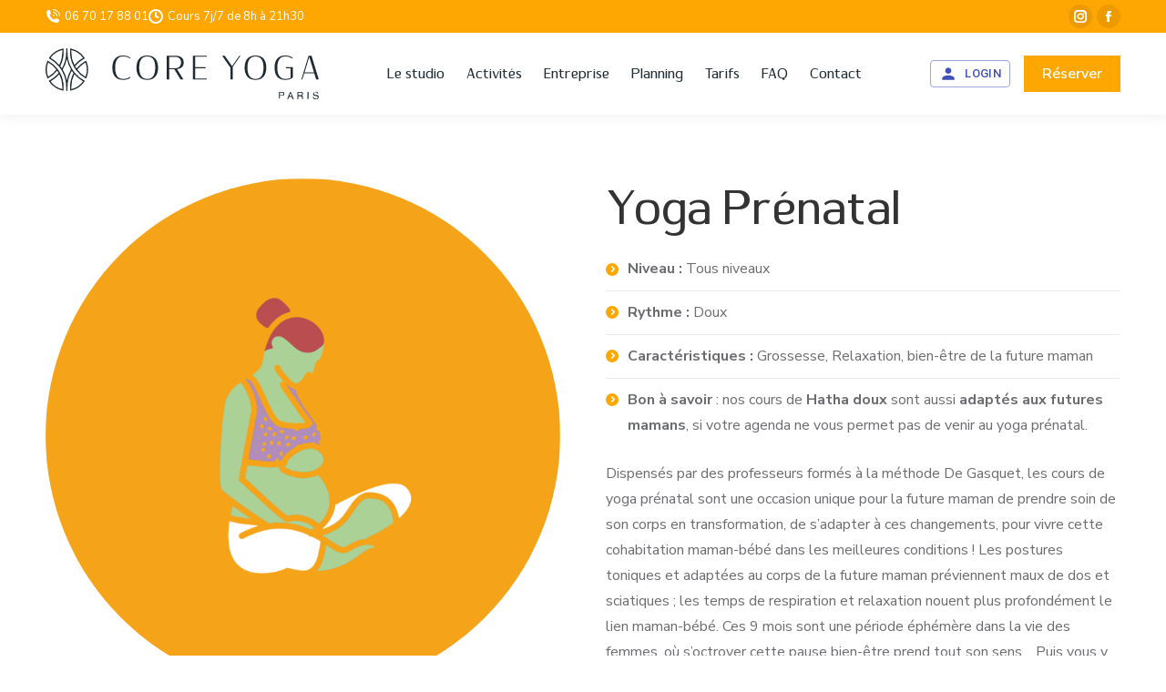

--- FILE ---
content_type: text/html; charset=UTF-8
request_url: https://www.coreyogaparis.com/project/cours/yoga-prenatal/
body_size: 18679
content:
<!DOCTYPE html>
<!--[if !(IE 6) | !(IE 7) | !(IE 8)  ]><!-->
<html lang="fr-FR" class="no-js">
<!--<![endif]-->
<head>
	<meta charset="UTF-8" />
		<meta name="viewport" content="width=device-width, initial-scale=1, maximum-scale=1, user-scalable=0">
		<meta name="theme-color" content="#fea601"/>	<link rel="profile" href="http://gmpg.org/xfn/11" />
	        <script type="text/javascript">
            if (/Android|webOS|iPhone|iPad|iPod|BlackBerry|IEMobile|Opera Mini/i.test(navigator.userAgent)) {
                var originalAddEventListener = EventTarget.prototype.addEventListener,
                    oldWidth = window.innerWidth;

                EventTarget.prototype.addEventListener = function (eventName, eventHandler, useCapture) {
                    if (eventName === "resize") {
                        originalAddEventListener.call(this, eventName, function (event) {
                            if (oldWidth === window.innerWidth) {
                                return;
                            }
                            else if (oldWidth !== window.innerWidth) {
                                oldWidth = window.innerWidth;
                            }
                            if (eventHandler.handleEvent) {
                                eventHandler.handleEvent.call(this, event);
                            }
                            else {
                                eventHandler.call(this, event);
                            };
                        }, useCapture);
                    }
                    else {
                        originalAddEventListener.call(this, eventName, eventHandler, useCapture);
                    };
                };
            };
        </script>
		<title>Yoga Prénatal &#x2d; Core Yoga Paris 13</title>

<!-- The SEO Framework by Sybre Waaijer -->
<meta name="robots" content="max-snippet:-1,max-image-preview:standard,max-video-preview:-1" />
<meta property="og:image" content="https://www.coreyogaparis.com/wp-content/uploads/2020/07/all_yoga-prenatale.png" />
<meta property="og:image:width" content="1561" />
<meta property="og:image:height" content="1562" />
<meta property="og:locale" content="fr_FR" />
<meta property="og:type" content="article" />
<meta property="og:title" content="Yoga Prénatal &#x2d; Core Yoga Paris 13" />
<meta property="og:url" content="https://www.coreyogaparis.com/project/cours/yoga-prenatal/" />
<meta property="og:site_name" content="Core Yoga Paris 13" />
<meta property="article:published_time" content="2020-07-15T17:26+00:00" />
<meta property="article:modified_time" content="2022-12-16T11:48+00:00" />
<meta property="og:updated_time" content="2022-12-16T11:48+00:00" />
<meta name="twitter:card" content="summary_large_image" />
<meta name="twitter:title" content="Yoga Prénatal &#x2d; Core Yoga Paris 13" />
<meta name="twitter:image" content="https://www.coreyogaparis.com/wp-content/uploads/2020/07/all_yoga-prenatale.png" />
<meta name="twitter:image:width" content="1561" />
<meta name="twitter:image:height" content="1562" />
<link rel="canonical" href="https://www.coreyogaparis.com/project/cours/yoga-prenatal/" />
<script type="application/ld+json">{"@context":"https://schema.org","@type":"BreadcrumbList","itemListElement":[{"@type":"ListItem","position":1,"item":{"@id":"https://www.coreyogaparis.com/","name":"Core Yoga Paris 13 &#x2d; Votre studio Yoga et Pilates \u00e0 Paris 13"}},{"@type":"ListItem","position":2,"item":{"@id":"https://www.coreyogaparis.com/project-category/cours/","name":"Cours"}},{"@type":"ListItem","position":3,"item":{"@id":"https://www.coreyogaparis.com/project/cours/yoga-prenatal/","name":"Yoga Pr\u00e9natal"}}]}</script>
<!-- / The SEO Framework by Sybre Waaijer | 4.38ms meta | 1.29ms boot -->

<link rel='dns-prefetch' href='//cdnjs.cloudflare.com' />
<link rel='dns-prefetch' href='//fonts.googleapis.com' />
<link rel='dns-prefetch' href='//s.w.org' />
<link rel="alternate" type="application/rss+xml" title="Core Yoga Paris 13 &raquo; Flux" href="https://www.coreyogaparis.com/feed/" />
		<script type="text/javascript">
			window._wpemojiSettings = {"baseUrl":"https:\/\/s.w.org\/images\/core\/emoji\/12.0.0-1\/72x72\/","ext":".png","svgUrl":"https:\/\/s.w.org\/images\/core\/emoji\/12.0.0-1\/svg\/","svgExt":".svg","source":{"concatemoji":"https:\/\/www.coreyogaparis.com\/wp-includes\/js\/wp-emoji-release.min.js?ver=5.4.18"}};
			/*! This file is auto-generated */
			!function(e,a,t){var n,r,o,i=a.createElement("canvas"),p=i.getContext&&i.getContext("2d");function s(e,t){var a=String.fromCharCode;p.clearRect(0,0,i.width,i.height),p.fillText(a.apply(this,e),0,0);e=i.toDataURL();return p.clearRect(0,0,i.width,i.height),p.fillText(a.apply(this,t),0,0),e===i.toDataURL()}function c(e){var t=a.createElement("script");t.src=e,t.defer=t.type="text/javascript",a.getElementsByTagName("head")[0].appendChild(t)}for(o=Array("flag","emoji"),t.supports={everything:!0,everythingExceptFlag:!0},r=0;r<o.length;r++)t.supports[o[r]]=function(e){if(!p||!p.fillText)return!1;switch(p.textBaseline="top",p.font="600 32px Arial",e){case"flag":return s([127987,65039,8205,9895,65039],[127987,65039,8203,9895,65039])?!1:!s([55356,56826,55356,56819],[55356,56826,8203,55356,56819])&&!s([55356,57332,56128,56423,56128,56418,56128,56421,56128,56430,56128,56423,56128,56447],[55356,57332,8203,56128,56423,8203,56128,56418,8203,56128,56421,8203,56128,56430,8203,56128,56423,8203,56128,56447]);case"emoji":return!s([55357,56424,55356,57342,8205,55358,56605,8205,55357,56424,55356,57340],[55357,56424,55356,57342,8203,55358,56605,8203,55357,56424,55356,57340])}return!1}(o[r]),t.supports.everything=t.supports.everything&&t.supports[o[r]],"flag"!==o[r]&&(t.supports.everythingExceptFlag=t.supports.everythingExceptFlag&&t.supports[o[r]]);t.supports.everythingExceptFlag=t.supports.everythingExceptFlag&&!t.supports.flag,t.DOMReady=!1,t.readyCallback=function(){t.DOMReady=!0},t.supports.everything||(n=function(){t.readyCallback()},a.addEventListener?(a.addEventListener("DOMContentLoaded",n,!1),e.addEventListener("load",n,!1)):(e.attachEvent("onload",n),a.attachEvent("onreadystatechange",function(){"complete"===a.readyState&&t.readyCallback()})),(n=t.source||{}).concatemoji?c(n.concatemoji):n.wpemoji&&n.twemoji&&(c(n.twemoji),c(n.wpemoji)))}(window,document,window._wpemojiSettings);
		</script>
		<style type="text/css">
img.wp-smiley,
img.emoji {
	display: inline !important;
	border: none !important;
	box-shadow: none !important;
	height: 1em !important;
	width: 1em !important;
	margin: 0 .07em !important;
	vertical-align: -0.1em !important;
	background: none !important;
	padding: 0 !important;
}
</style>
	<link rel='stylesheet' id='wp-block-library-css'  href='https://www.coreyogaparis.com/wp-includes/css/dist/block-library/style.min.css?ver=5.4.18' type='text/css' media='all' />
<link rel='stylesheet' id='wp-block-library-theme-css'  href='https://www.coreyogaparis.com/wp-includes/css/dist/block-library/theme.min.css?ver=5.4.18' type='text/css' media='all' />
<link rel='stylesheet' id='go-pricing-styles-css'  href='https://www.coreyogaparis.com/wp-content/plugins/go_pricing/assets/css/go_pricing_styles.css?ver=3.3.17' type='text/css' media='all' />
<link rel='stylesheet' id='rs-plugin-settings-css'  href='https://www.coreyogaparis.com/wp-content/plugins/revslider/public/assets/css/rs6.css?ver=6.2.15' type='text/css' media='all' />
<style id='rs-plugin-settings-inline-css' type='text/css'>
#rs-demo-id {}
</style>
<link rel='stylesheet' id='timetable_sf_style-css'  href='https://www.coreyogaparis.com/wp-content/plugins/timetable/style/superfish.css?ver=5.4.18' type='text/css' media='all' />
<link rel='stylesheet' id='timetable_gtip2_style-css'  href='https://www.coreyogaparis.com/wp-content/plugins/timetable/style/jquery.qtip.css?ver=5.4.18' type='text/css' media='all' />
<link rel='stylesheet' id='timetable_style-css'  href='https://www.coreyogaparis.com/wp-content/plugins/timetable/style/style.css?ver=5.4.18' type='text/css' media='all' />
<link rel='stylesheet' id='timetable_event_template-css'  href='https://www.coreyogaparis.com/wp-content/plugins/timetable/style/event_template.css?ver=5.4.18' type='text/css' media='all' />
<link rel='stylesheet' id='timetable_responsive_style-css'  href='https://www.coreyogaparis.com/wp-content/plugins/timetable/style/responsive.css?ver=5.4.18' type='text/css' media='all' />
<link rel='stylesheet' id='timetable_font_lato-css'  href='//fonts.googleapis.com/css?family=Lato%3A400%2C700&#038;ver=5.4.18' type='text/css' media='all' />
<link rel='stylesheet' id='the7-icomoon-numbers-32x32-css'  href='https://www.coreyogaparis.com/wp-content/uploads/smile_fonts/icomoon-numbers-32x32/icomoon-numbers-32x32.css?ver=5.4.18' type='text/css' media='all' />
<link rel='stylesheet' id='js_composer_front-css'  href='//www.coreyogaparis.com/wp-content/uploads/js_composer/js_composer_front_custom.css?ver=6.2.0' type='text/css' media='all' />
<link rel='stylesheet' id='dt-web-fonts-css'  href='https://fonts.googleapis.com/css?family=Nunito:400,600,700|Roboto:400,500,600,700|Nunito+Sans:400,600,700' type='text/css' media='all' />
<link rel='stylesheet' id='dt-main-css'  href='https://www.coreyogaparis.com/wp-content/themes/dt-the7/css/main.min.css?ver=9.0.0.2-rc1' type='text/css' media='all' />
<style id='dt-main-inline-css' type='text/css'>
body #load {
  display: block;
  height: 100%;
  overflow: hidden;
  position: fixed;
  width: 100%;
  z-index: 9901;
  opacity: 1;
  visibility: visible;
  transition: all .35s ease-out;
}
.load-wrap {
  width: 100%;
  height: 100%;
  background-position: center center;
  background-repeat: no-repeat;
  text-align: center;
}
.load-wrap > svg {
  position: absolute;
  top: 50%;
  left: 50%;
  transform: translate(-50%,-50%);
}
#load {
  background-color: #fea601;
}
.uil-default rect:not(.bk) {
  fill: rgba(255,255,255,0.25);
}
.uil-ring > path {
  fill: rgba(255,255,255,0.25);
}
.ring-loader .circle {
  fill: rgba(255,255,255,0.25);
}
.ring-loader .moving-circle {
  fill: #ffffff;
}
.uil-hourglass .glass {
  stroke: #ffffff;
}
.uil-hourglass .sand {
  fill: rgba(255,255,255,0.25);
}
.spinner-loader .load-wrap {
  background-image: url("data:image/svg+xml,%3Csvg width='75px' height='75px' xmlns='http://www.w3.org/2000/svg' viewBox='0 0 100 100' preserveAspectRatio='xMidYMid' class='uil-default'%3E%3Crect x='0' y='0' width='100' height='100' fill='none' class='bk'%3E%3C/rect%3E%3Crect  x='46.5' y='40' width='7' height='20' rx='5' ry='5' fill='rgba%28255%2C255%2C255%2C0.25%29' transform='rotate(0 50 50) translate(0 -30)'%3E  %3Canimate attributeName='opacity' from='1' to='0' dur='1s' begin='0s' repeatCount='indefinite'/%3E%3C/rect%3E%3Crect  x='46.5' y='40' width='7' height='20' rx='5' ry='5' fill='rgba%28255%2C255%2C255%2C0.25%29' transform='rotate(30 50 50) translate(0 -30)'%3E  %3Canimate attributeName='opacity' from='1' to='0' dur='1s' begin='0.08333333333333333s' repeatCount='indefinite'/%3E%3C/rect%3E%3Crect  x='46.5' y='40' width='7' height='20' rx='5' ry='5' fill='rgba%28255%2C255%2C255%2C0.25%29' transform='rotate(60 50 50) translate(0 -30)'%3E  %3Canimate attributeName='opacity' from='1' to='0' dur='1s' begin='0.16666666666666666s' repeatCount='indefinite'/%3E%3C/rect%3E%3Crect  x='46.5' y='40' width='7' height='20' rx='5' ry='5' fill='rgba%28255%2C255%2C255%2C0.25%29' transform='rotate(90 50 50) translate(0 -30)'%3E  %3Canimate attributeName='opacity' from='1' to='0' dur='1s' begin='0.25s' repeatCount='indefinite'/%3E%3C/rect%3E%3Crect  x='46.5' y='40' width='7' height='20' rx='5' ry='5' fill='rgba%28255%2C255%2C255%2C0.25%29' transform='rotate(120 50 50) translate(0 -30)'%3E  %3Canimate attributeName='opacity' from='1' to='0' dur='1s' begin='0.3333333333333333s' repeatCount='indefinite'/%3E%3C/rect%3E%3Crect  x='46.5' y='40' width='7' height='20' rx='5' ry='5' fill='rgba%28255%2C255%2C255%2C0.25%29' transform='rotate(150 50 50) translate(0 -30)'%3E  %3Canimate attributeName='opacity' from='1' to='0' dur='1s' begin='0.4166666666666667s' repeatCount='indefinite'/%3E%3C/rect%3E%3Crect  x='46.5' y='40' width='7' height='20' rx='5' ry='5' fill='rgba%28255%2C255%2C255%2C0.25%29' transform='rotate(180 50 50) translate(0 -30)'%3E  %3Canimate attributeName='opacity' from='1' to='0' dur='1s' begin='0.5s' repeatCount='indefinite'/%3E%3C/rect%3E%3Crect  x='46.5' y='40' width='7' height='20' rx='5' ry='5' fill='rgba%28255%2C255%2C255%2C0.25%29' transform='rotate(210 50 50) translate(0 -30)'%3E  %3Canimate attributeName='opacity' from='1' to='0' dur='1s' begin='0.5833333333333334s' repeatCount='indefinite'/%3E%3C/rect%3E%3Crect  x='46.5' y='40' width='7' height='20' rx='5' ry='5' fill='rgba%28255%2C255%2C255%2C0.25%29' transform='rotate(240 50 50) translate(0 -30)'%3E  %3Canimate attributeName='opacity' from='1' to='0' dur='1s' begin='0.6666666666666666s' repeatCount='indefinite'/%3E%3C/rect%3E%3Crect  x='46.5' y='40' width='7' height='20' rx='5' ry='5' fill='rgba%28255%2C255%2C255%2C0.25%29' transform='rotate(270 50 50) translate(0 -30)'%3E  %3Canimate attributeName='opacity' from='1' to='0' dur='1s' begin='0.75s' repeatCount='indefinite'/%3E%3C/rect%3E%3Crect  x='46.5' y='40' width='7' height='20' rx='5' ry='5' fill='rgba%28255%2C255%2C255%2C0.25%29' transform='rotate(300 50 50) translate(0 -30)'%3E  %3Canimate attributeName='opacity' from='1' to='0' dur='1s' begin='0.8333333333333334s' repeatCount='indefinite'/%3E%3C/rect%3E%3Crect  x='46.5' y='40' width='7' height='20' rx='5' ry='5' fill='rgba%28255%2C255%2C255%2C0.25%29' transform='rotate(330 50 50) translate(0 -30)'%3E  %3Canimate attributeName='opacity' from='1' to='0' dur='1s' begin='0.9166666666666666s' repeatCount='indefinite'/%3E%3C/rect%3E%3C/svg%3E");
}
.ring-loader .load-wrap {
  background-image: url("data:image/svg+xml,%3Csvg xmlns='http://www.w3.org/2000/svg' viewBox='0 0 32 32' width='72' height='72' fill='rgba%28255%2C255%2C255%2C0.25%29'%3E   %3Cpath opacity='.25' d='M16 0 A16 16 0 0 0 16 32 A16 16 0 0 0 16 0 M16 4 A12 12 0 0 1 16 28 A12 12 0 0 1 16 4'/%3E   %3Cpath d='M16 0 A16 16 0 0 1 32 16 L28 16 A12 12 0 0 0 16 4z'%3E     %3CanimateTransform attributeName='transform' type='rotate' from='0 16 16' to='360 16 16' dur='0.8s' repeatCount='indefinite' /%3E   %3C/path%3E %3C/svg%3E");
}
.hourglass-loader .load-wrap {
  background-image: url("data:image/svg+xml,%3Csvg xmlns='http://www.w3.org/2000/svg' viewBox='0 0 32 32' width='72' height='72' fill='rgba%28255%2C255%2C255%2C0.25%29'%3E   %3Cpath transform='translate(2)' d='M0 12 V20 H4 V12z'%3E      %3Canimate attributeName='d' values='M0 12 V20 H4 V12z; M0 4 V28 H4 V4z; M0 12 V20 H4 V12z; M0 12 V20 H4 V12z' dur='1.2s' repeatCount='indefinite' begin='0' keytimes='0;.2;.5;1' keySplines='0.2 0.2 0.4 0.8;0.2 0.6 0.4 0.8;0.2 0.8 0.4 0.8' calcMode='spline'  /%3E   %3C/path%3E   %3Cpath transform='translate(8)' d='M0 12 V20 H4 V12z'%3E     %3Canimate attributeName='d' values='M0 12 V20 H4 V12z; M0 4 V28 H4 V4z; M0 12 V20 H4 V12z; M0 12 V20 H4 V12z' dur='1.2s' repeatCount='indefinite' begin='0.2' keytimes='0;.2;.5;1' keySplines='0.2 0.2 0.4 0.8;0.2 0.6 0.4 0.8;0.2 0.8 0.4 0.8' calcMode='spline'  /%3E   %3C/path%3E   %3Cpath transform='translate(14)' d='M0 12 V20 H4 V12z'%3E     %3Canimate attributeName='d' values='M0 12 V20 H4 V12z; M0 4 V28 H4 V4z; M0 12 V20 H4 V12z; M0 12 V20 H4 V12z' dur='1.2s' repeatCount='indefinite' begin='0.4' keytimes='0;.2;.5;1' keySplines='0.2 0.2 0.4 0.8;0.2 0.6 0.4 0.8;0.2 0.8 0.4 0.8' calcMode='spline' /%3E   %3C/path%3E   %3Cpath transform='translate(20)' d='M0 12 V20 H4 V12z'%3E     %3Canimate attributeName='d' values='M0 12 V20 H4 V12z; M0 4 V28 H4 V4z; M0 12 V20 H4 V12z; M0 12 V20 H4 V12z' dur='1.2s' repeatCount='indefinite' begin='0.6' keytimes='0;.2;.5;1' keySplines='0.2 0.2 0.4 0.8;0.2 0.6 0.4 0.8;0.2 0.8 0.4 0.8' calcMode='spline' /%3E   %3C/path%3E   %3Cpath transform='translate(26)' d='M0 12 V20 H4 V12z'%3E     %3Canimate attributeName='d' values='M0 12 V20 H4 V12z; M0 4 V28 H4 V4z; M0 12 V20 H4 V12z; M0 12 V20 H4 V12z' dur='1.2s' repeatCount='indefinite' begin='0.8' keytimes='0;.2;.5;1' keySplines='0.2 0.2 0.4 0.8;0.2 0.6 0.4 0.8;0.2 0.8 0.4 0.8' calcMode='spline' /%3E   %3C/path%3E %3C/svg%3E");
}

</style>
<link rel='stylesheet' id='the7-font-css'  href='https://www.coreyogaparis.com/wp-content/themes/dt-the7/fonts/icomoon-the7-font/icomoon-the7-font.min.css?ver=9.0.0.2-rc1' type='text/css' media='all' />
<link rel='stylesheet' id='the7-awesome-fonts-css'  href='https://www.coreyogaparis.com/wp-content/themes/dt-the7/fonts/FontAwesome/css/all.min.css?ver=9.0.0.2-rc1' type='text/css' media='all' />
<link rel='stylesheet' id='the7-core-css'  href='https://www.coreyogaparis.com/wp-content/plugins/dt-the7-core/assets/css/post-type.min.css?ver=2.5.0.1' type='text/css' media='all' />
<link rel='stylesheet' id='dt-custom-css'  href='https://www.coreyogaparis.com/wp-content/uploads/the7-css/custom.css?ver=ec7b2763ec3f' type='text/css' media='all' />
<link rel='stylesheet' id='dt-media-css'  href='https://www.coreyogaparis.com/wp-content/uploads/the7-css/media.css?ver=ec7b2763ec3f' type='text/css' media='all' />
<link rel='stylesheet' id='the7-mega-menu-css'  href='https://www.coreyogaparis.com/wp-content/uploads/the7-css/mega-menu.css?ver=ec7b2763ec3f' type='text/css' media='all' />
<link rel='stylesheet' id='the7-elements-albums-portfolio-css'  href='https://www.coreyogaparis.com/wp-content/uploads/the7-css/the7-elements-albums-portfolio.css?ver=ec7b2763ec3f' type='text/css' media='all' />
<link rel='stylesheet' id='the7-elements-css'  href='https://www.coreyogaparis.com/wp-content/uploads/the7-css/post-type-dynamic.css?ver=ec7b2763ec3f' type='text/css' media='all' />
<link rel='stylesheet' id='style-css'  href='https://www.coreyogaparis.com/wp-content/themes/dt-the7-child/style.css?ver=9.0.0.2-rc1' type='text/css' media='all' />
<link rel='stylesheet' id='ultimate-style-css'  href='https://www.coreyogaparis.com/wp-content/plugins/Ultimate_VC_Addons/assets/min-css/style.min.css?ver=3.19.4' type='text/css' media='all' />
<link rel='stylesheet' id='ultimate-headings-style-css'  href='https://www.coreyogaparis.com/wp-content/plugins/Ultimate_VC_Addons/assets/min-css/headings.min.css?ver=3.19.4' type='text/css' media='all' />
<script type='text/javascript'>
/* <![CDATA[ */
var slide_in = {"demo_dir":"https:\/\/www.coreyogaparis.com\/wp-content\/plugins\/convertplug\/modules\/slide_in\/assets\/demos"};
/* ]]> */
</script>
<script type='text/javascript' src='https://www.coreyogaparis.com/wp-includes/js/jquery/jquery.js?ver=1.12.4-wp'></script>
<script type='text/javascript' src='https://www.coreyogaparis.com/wp-includes/js/jquery/jquery-migrate.min.js?ver=1.4.1'></script>
<script type='text/javascript'>
var oldGS=window.GreenSockGlobals,oldGSQueue=window._gsQueue,oldGSDefine=window._gsDefine;window._gsDefine=null;delete(window._gsDefine);var gwGS=window.GreenSockGlobals={};
</script>
<script type='text/javascript' src='https://cdnjs.cloudflare.com/ajax/libs/gsap/1.11.2/TweenMax.min.js'></script>
<script type='text/javascript'>
try{window.GreenSockGlobals=null;window._gsQueue=null;window._gsDefine=null;delete(window.GreenSockGlobals);delete(window._gsQueue);delete(window._gsDefine);window.GreenSockGlobals=oldGS;window._gsQueue=oldGSQueue;window._gsDefine=oldGSDefine;}catch(e){}
</script>
<script type='text/javascript' src='https://www.coreyogaparis.com/wp-content/plugins/revslider/public/assets/js/rbtools.min.js?ver=6.2.15'></script>
<script type='text/javascript' src='https://www.coreyogaparis.com/wp-content/plugins/revslider/public/assets/js/rs6.min.js?ver=6.2.15'></script>
<script type='text/javascript'>
/* <![CDATA[ */
var dtLocal = {"themeUrl":"https:\/\/www.coreyogaparis.com\/wp-content\/themes\/dt-the7","passText":"Pour voir ce contenu, entrer le mots de passe:","moreButtonText":{"loading":"Chargement ...","loadMore":"Charger la suite"},"postID":"57611","ajaxurl":"https:\/\/www.coreyogaparis.com\/wp-admin\/admin-ajax.php","REST":{"baseUrl":"https:\/\/www.coreyogaparis.com\/wp-json\/the7\/v1","endpoints":{"sendMail":"\/send-mail"}},"contactMessages":{"required":"One or more fields have an error. Please check and try again.","terms":"Veuillez accepter la politique de confidentialit\u00e9.","fillTheCaptchaError":"Veuillez remplir le captcha."},"captchaSiteKey":"","ajaxNonce":"e065d4c0c4","pageData":"","themeSettings":{"smoothScroll":"off","lazyLoading":false,"accentColor":{"mode":"solid","color":"#fea601"},"desktopHeader":{"height":90},"ToggleCaptionEnabled":"disabled","ToggleCaption":"Navigation","floatingHeader":{"showAfter":94,"showMenu":true,"height":60,"logo":{"showLogo":true,"html":"<img class=\"\" src=\"https:\/\/www.coreyogaparis.com\/wp-content\/uploads\/2020\/07\/logo-dark.svg\"  sizes=\"px\" alt=\"Core Yoga Paris 13\" \/>","url":"https:\/\/www.coreyogaparis.com\/"}},"topLine":{"floatingTopLine":{"logo":{"showLogo":false,"html":""}}},"mobileHeader":{"firstSwitchPoint":992,"secondSwitchPoint":778,"firstSwitchPointHeight":60,"secondSwitchPointHeight":60,"mobileToggleCaptionEnabled":"disabled","mobileToggleCaption":"Menu"},"stickyMobileHeaderFirstSwitch":{"logo":{"html":"<img class=\"\" src=\"https:\/\/www.coreyogaparis.com\/wp-content\/uploads\/2020\/07\/logo-dark.svg\"  sizes=\"px\" alt=\"Core Yoga Paris 13\" \/>"}},"stickyMobileHeaderSecondSwitch":{"logo":{"html":"<img class=\"\" src=\"https:\/\/www.coreyogaparis.com\/wp-content\/uploads\/2020\/07\/logo-dark.svg\"  sizes=\"px\" alt=\"Core Yoga Paris 13\" \/>"}},"content":{"textColor":"#6b6c70","headerColor":"#333333"},"sidebar":{"switchPoint":992},"boxedWidth":"1280px","stripes":{"stripe1":{"textColor":"#787d85","headerColor":"#3b3f4a"},"stripe2":{"textColor":"#8b9199","headerColor":"#ffffff"},"stripe3":{"textColor":"#ffffff","headerColor":"#ffffff"}}},"VCMobileScreenWidth":"778"};
var dtShare = {"shareButtonText":{"facebook":"Partager sur Facebook","twitter":"Partager sur Twitter","pinterest":"\u00c9pingler le","linkedin":"Partager sur Linkedin","whatsapp":"Partager sur Whatsapp"},"overlayOpacity":"85"};
/* ]]> */
</script>
<script type='text/javascript' src='https://www.coreyogaparis.com/wp-content/themes/dt-the7/js/above-the-fold.min.js?ver=9.0.0.2-rc1'></script>
<script type='text/javascript' src='https://www.coreyogaparis.com/wp-content/plugins/Ultimate_VC_Addons/assets/min-js/ultimate-params.min.js?ver=3.19.4'></script>
<script type='text/javascript' src='https://www.coreyogaparis.com/wp-content/plugins/Ultimate_VC_Addons/assets/min-js/headings.min.js?ver=3.19.4'></script>
<link rel='https://api.w.org/' href='https://www.coreyogaparis.com/wp-json/' />
<link rel="EditURI" type="application/rsd+xml" title="RSD" href="https://www.coreyogaparis.com/xmlrpc.php?rsd" />
<link rel="wlwmanifest" type="application/wlwmanifest+xml" href="https://www.coreyogaparis.com/wp-includes/wlwmanifest.xml" /> 
<link rel="alternate" type="application/json+oembed" href="https://www.coreyogaparis.com/wp-json/oembed/1.0/embed?url=https%3A%2F%2Fwww.coreyogaparis.com%2Fproject%2Fcours%2Fyoga-prenatal%2F" />
<link rel="alternate" type="text/xml+oembed" href="https://www.coreyogaparis.com/wp-json/oembed/1.0/embed?url=https%3A%2F%2Fwww.coreyogaparis.com%2Fproject%2Fcours%2Fyoga-prenatal%2F&#038;format=xml" />

		<script>
			(function(i,s,o,g,r,a,m){i['GoogleAnalyticsObject']=r;i[r]=i[r]||function(){
			(i[r].q=i[r].q||[]).push(arguments)},i[r].l=1*new Date();a=s.createElement(o),
			m=s.getElementsByTagName(o)[0];a.async=1;a.src=g;m.parentNode.insertBefore(a,m)
			})(window,document,'script','https://www.google-analytics.com/analytics.js','ga');
			ga('create', 'UA-174455574-1', 'auto');
			ga('send', 'pageview');
		</script>

	<link rel="apple-touch-icon" sizes="180x180" href="/wp-content/uploads/fbrfg/apple-touch-icon.png">
<link rel="icon" type="image/png" sizes="32x32" href="/wp-content/uploads/fbrfg/favicon-32x32.png">
<link rel="icon" type="image/png" sizes="16x16" href="/wp-content/uploads/fbrfg/favicon-16x16.png">
<link rel="manifest" href="/wp-content/uploads/fbrfg/site.webmanifest">
<link rel="mask-icon" href="/wp-content/uploads/fbrfg/safari-pinned-tab.svg" color="#fea601">
<link rel="shortcut icon" href="/wp-content/uploads/fbrfg/favicon.ico">
<meta name="msapplication-TileColor" content="#da532c">
<meta name="msapplication-config" content="/wp-content/uploads/fbrfg/browserconfig.xml">
<meta name="theme-color" content="#ffffff"><meta name="generator" content="Powered by WPBakery Page Builder - drag and drop page builder for WordPress."/>
<meta name="generator" content="Powered by Slider Revolution 6.2.15 - responsive, Mobile-Friendly Slider Plugin for WordPress with comfortable drag and drop interface." />
<script type="text/javascript">
document.addEventListener("DOMContentLoaded", function(event) { 
	var load = document.getElementById("load");
	if(!load.classList.contains('loader-removed')){
		var removeLoading = setTimeout(function() {
			load.className += " loader-removed";
		}, 300);
	}
});
</script>
		<script type="text/javascript">function setREVStartSize(e){
			//window.requestAnimationFrame(function() {				 
				window.RSIW = window.RSIW===undefined ? window.innerWidth : window.RSIW;	
				window.RSIH = window.RSIH===undefined ? window.innerHeight : window.RSIH;	
				try {								
					var pw = document.getElementById(e.c).parentNode.offsetWidth,
						newh;
					pw = pw===0 || isNaN(pw) ? window.RSIW : pw;
					e.tabw = e.tabw===undefined ? 0 : parseInt(e.tabw);
					e.thumbw = e.thumbw===undefined ? 0 : parseInt(e.thumbw);
					e.tabh = e.tabh===undefined ? 0 : parseInt(e.tabh);
					e.thumbh = e.thumbh===undefined ? 0 : parseInt(e.thumbh);
					e.tabhide = e.tabhide===undefined ? 0 : parseInt(e.tabhide);
					e.thumbhide = e.thumbhide===undefined ? 0 : parseInt(e.thumbhide);
					e.mh = e.mh===undefined || e.mh=="" || e.mh==="auto" ? 0 : parseInt(e.mh,0);		
					if(e.layout==="fullscreen" || e.l==="fullscreen") 						
						newh = Math.max(e.mh,window.RSIH);					
					else{					
						e.gw = Array.isArray(e.gw) ? e.gw : [e.gw];
						for (var i in e.rl) if (e.gw[i]===undefined || e.gw[i]===0) e.gw[i] = e.gw[i-1];					
						e.gh = e.el===undefined || e.el==="" || (Array.isArray(e.el) && e.el.length==0)? e.gh : e.el;
						e.gh = Array.isArray(e.gh) ? e.gh : [e.gh];
						for (var i in e.rl) if (e.gh[i]===undefined || e.gh[i]===0) e.gh[i] = e.gh[i-1];
											
						var nl = new Array(e.rl.length),
							ix = 0,						
							sl;					
						e.tabw = e.tabhide>=pw ? 0 : e.tabw;
						e.thumbw = e.thumbhide>=pw ? 0 : e.thumbw;
						e.tabh = e.tabhide>=pw ? 0 : e.tabh;
						e.thumbh = e.thumbhide>=pw ? 0 : e.thumbh;					
						for (var i in e.rl) nl[i] = e.rl[i]<window.RSIW ? 0 : e.rl[i];
						sl = nl[0];									
						for (var i in nl) if (sl>nl[i] && nl[i]>0) { sl = nl[i]; ix=i;}															
						var m = pw>(e.gw[ix]+e.tabw+e.thumbw) ? 1 : (pw-(e.tabw+e.thumbw)) / (e.gw[ix]);					
						newh =  (e.gh[ix] * m) + (e.tabh + e.thumbh);
					}				
					if(window.rs_init_css===undefined) window.rs_init_css = document.head.appendChild(document.createElement("style"));					
					document.getElementById(e.c).height = newh+"px";
					window.rs_init_css.innerHTML += "#"+e.c+"_wrapper { height: "+newh+"px }";				
				} catch(e){
					console.log("Failure at Presize of Slider:" + e)
				}					   
			//});
		  };</script>
<style type="text/css" data-type="vc_shortcodes-custom-css">.vc_custom_1594831602123{margin-top: 60px !important;}.vc_custom_1595853589465{margin-top: 60px !important;}</style><noscript><style> .wpb_animate_when_almost_visible { opacity: 1; }</style></noscript><style id='the7-custom-inline-css' type='text/css'>
.sub-nav .menu-item i.fa,
.sub-nav .menu-item i.fas,
.sub-nav .menu-item i.far,
.sub-nav .menu-item i.fab {
	text-align: center;
	width: 1.25em;
}

@font-face {
    font-family: 'Sumptuous';
    src: url('/wp-content/themes/dt-the7-child/sumptuous/Sumptuous-ExtraBold.woff2') format('woff2'),
        url('/wp-content/themes/dt-the7-child/sumptuous/Sumptuous-ExtraBold.woff') format('woff'),
        url('/wp-content/themes/dt-the7-child/sumptuous/Sumptuous-ExtraBold.ttf') format('truetype'),
        url('/wp-content/themes/dt-the7-child/sumptuous/Sumptuous-ExtraBold.svg#Sumptuous-ExtraBold') format('svg');
    font-weight: 800;
    font-style: normal;
    font-display: swap;
}

@font-face {
    font-family: 'Sumptuous';
    src: url('/wp-content/themes/dt-the7-child/sumptuous/Sumptuous-LightItalic.woff2') format('woff2'),
        url('/wp-content/themes/dt-the7-child/sumptuous/Sumptuous-LightItalic.woff') format('woff'),
        url('/wp-content/themes/dt-the7-child/sumptuous/Sumptuous-LightItalic.ttf') format('truetype'),
        url('/wp-content/themes/dt-the7-child/sumptuous/Sumptuous-LightItalic.svg#Sumptuous-LightItalic') format('svg');
    font-weight: 300;
    font-style: italic;
    font-display: swap;
}

@font-face {
    font-family: 'Sumptuous';
    src: url('/wp-content/themes/dt-the7-child/sumptuous/Sumptuous-MediumItalic.woff2') format('woff2'),
        url('/wp-content/themes/dt-the7-child/sumptuous/Sumptuous-MediumItalic.woff') format('woff'),
        url('/wp-content/themes/dt-the7-child/sumptuous/Sumptuous-MediumItalic.ttf') format('truetype'),
        url('/wp-content/themes/dt-the7-child/sumptuous/Sumptuous-MediumItalic.svg#Sumptuous-MediumItalic') format('svg');
    font-weight: 500;
    font-style: italic;
    font-display: swap;
}

@font-face {
    font-family: 'Sumptuous';
    src: url('/wp-content/themes/dt-the7-child/sumptuous/Sumptuous-Thin.woff2') format('woff2'),
        url('/wp-content/themes/dt-the7-child/sumptuous/Sumptuous-Thin.woff') format('woff'),
        url('/wp-content/themes/dt-the7-child/sumptuous/Sumptuous-Thin.ttf') format('truetype'),
        url('/wp-content/themes/dt-the7-child/sumptuous/Sumptuous-Thin.svg#Sumptuous-Thin') format('svg');
    font-weight: 100;
    font-style: normal;
    font-display: swap;
}

@font-face {
    font-family: 'Sumptuous';
    src: url('/wp-content/themes/dt-the7-child/sumptuous/Sumptuous-Bold.woff2') format('woff2'),
        url('/wp-content/themes/dt-the7-child/sumptuous/Sumptuous-Bold.woff') format('woff'),
        url('/wp-content/themes/dt-the7-child/sumptuous/Sumptuous-Bold.ttf') format('truetype'),
        url('/wp-content/themes/dt-the7-child/sumptuous/Sumptuous-Bold.svg#Sumptuous-Bold') format('svg');
    font-weight: bold;
    font-style: normal;
    font-display: swap;
}

@font-face {
    font-family: 'Sumptuous';
    src: url('/wp-content/themes/dt-the7-child/sumptuous/Sumptuous-ExtraBoldItalic.woff2') format('woff2'),
        url('/wp-content/themes/dt-the7-child/sumptuous/Sumptuous-ExtraBoldItalic.woff') format('woff'),
        url('/wp-content/themes/dt-the7-child/sumptuous/Sumptuous-ExtraBoldItalic.ttf') format('truetype'),
        url('/wp-content/themes/dt-the7-child/sumptuous/Sumptuous-ExtraBoldItalic.svg#Sumptuous-ExtraBoldItalic') format('svg');
    font-weight: 800;
    font-style: italic;
    font-display: swap;
}

@font-face {
    font-family: 'Sumptuous';
    src: url('/wp-content/themes/dt-the7-child/sumptuous/Sumptuous-Black.woff2') format('woff2'),
        url('/wp-content/themes/dt-the7-child/sumptuous/Sumptuous-Black.woff') format('woff'),
        url('/wp-content/themes/dt-the7-child/sumptuous/Sumptuous-Black.ttf') format('truetype'),
        url('/wp-content/themes/dt-the7-child/sumptuous/Sumptuous-Black.svg#Sumptuous-Black') format('svg');
    font-weight: 900;
    font-style: normal;
    font-display: swap;
}

@font-face {
    font-family: 'Sumptuous';
    src: url('/wp-content/themes/dt-the7-child/sumptuous/Sumptuous-BoldItalic.woff2') format('woff2'),
        url('/wp-content/themes/dt-the7-child/sumptuous/Sumptuous-BoldItalic.woff') format('woff'),
        url('/wp-content/themes/dt-the7-child/sumptuous/Sumptuous-BoldItalic.ttf') format('truetype'),
        url('/wp-content/themes/dt-the7-child/sumptuous/Sumptuous-BoldItalic.svg#Sumptuous-BoldItalic') format('svg');
    font-weight: bold;
    font-style: italic;
    font-display: swap;
}

@font-face {
    font-family: 'Sumptuous';
    src: url('/wp-content/themes/dt-the7-child/sumptuous/Sumptuous-Italic.woff2') format('woff2'),
        url('/wp-content/themes/dt-the7-child/sumptuous/Sumptuous-Italic.woff') format('woff'),
        url('/wp-content/themes/dt-the7-child/sumptuous/Sumptuous-Italic.ttf') format('truetype'),
        url('/wp-content/themes/dt-the7-child/sumptuous/Sumptuous-Italic.svg#Sumptuous-Italic') format('svg');
    font-weight: normal;
    font-style: italic;
    font-display: swap;
}

@font-face {
    font-family: 'Sumptuous';
    src: url('/wp-content/themes/dt-the7-child/sumptuous/Sumptuous-Light.woff2') format('woff2'),
        url('/wp-content/themes/dt-the7-child/sumptuous/Sumptuous-Light.woff') format('woff'),
        url('/wp-content/themes/dt-the7-child/sumptuous/Sumptuous-Light.ttf') format('truetype'),
        url('/wp-content/themes/dt-the7-child/sumptuous/Sumptuous-Light.svg#Sumptuous-Light') format('svg');
    font-weight: 300;
    font-style: normal;
    font-display: swap;
}

@font-face {
    font-family: 'Sumptuous Med';
    src: url('/wp-content/themes/dt-the7-child/sumptuous/Sumptuous-Medium.woff2') format('woff2'),
        url('/wp-content/themes/dt-the7-child/sumptuous/Sumptuous-Medium.woff') format('woff'),
        url('/wp-content/themes/dt-the7-child/sumptuous/Sumptuous-Medium.ttf') format('truetype'),
        url('/wp-content/themes/dt-the7-child/sumptuous/Sumptuous-Medium.svg#Sumptuous-Medium') format('svg');
    font-weight: 500;
    font-style: normal;
    font-display: swap;
}

@font-face {
    font-family: 'Sumptuous';
    src: url('/wp-content/themes/dt-the7-child/sumptuous/Sumptuous-BlackItalic.woff2') format('woff2'),
        url('/wp-content/themes/dt-the7-child/sumptuous/Sumptuous-BlackItalic.woff') format('woff'),
        url('/wp-content/themes/dt-the7-child/sumptuous/Sumptuous-BlackItalic.ttf') format('truetype'),
        url('/wp-content/themes/dt-the7-child/sumptuous/Sumptuous-BlackItalic.svg#Sumptuous-BlackItalic') format('svg');
    font-weight: 900;
    font-style: italic;
    font-display: swap;
}

@font-face {
    font-family: 'Sumptuous';
    src: url('/wp-content/themes/dt-the7-child/sumptuous/Sumptuous-Regular.woff2') format('woff2'),
        url('/wp-content/themes/dt-the7-child/sumptuous/Sumptuous-Regular.woff') format('woff'),
        url('/wp-content/themes/dt-the7-child/sumptuous/Sumptuous-Regular.ttf') format('truetype'),
        url('/wp-content/themes/dt-the7-child/sumptuous/Sumptuous-Regular.svg#Sumptuous-Regular') format('svg');
    font-weight: normal;
    font-style: normal;
    font-display: swap;
}

@font-face {
    font-family: 'Sumptuous';
    src: url('/wp-content/themes/dt-the7-child/sumptuous/Sumptuous-ThinItalic.woff2') format('woff2'),
        url('/wp-content/themes/dt-the7-child/sumptuous/Sumptuous-ThinItalic.woff') format('woff'),
        url('/wp-content/themes/dt-the7-child/sumptuous/Sumptuous-ThinItalic.ttf') format('truetype'),
        url('/wp-content/themes/dt-the7-child/sumptuous/Sumptuous-ThinItalic.svg#Sumptuous-ThinItalic') format('svg');
    font-weight: 100;
    font-style: italic;
    font-display: swap;
}


</style>
</head>
<body class="dt_portfolio-template-default single single-portfolio postid-57611 wp-embed-responsive the7-core-ver-2.5.0.1 no-comments title-off dt-responsive-on right-mobile-menu-close-icon ouside-menu-close-icon mobile-hamburger-close-bg-enable mobile-hamburger-close-bg-hover-enable  fade-medium-mobile-menu-close-icon fade-medium-menu-close-icon srcset-enabled btn-flat custom-btn-color custom-btn-hover-color phantom-sticky phantom-shadow-decoration phantom-main-logo-on sticky-mobile-header top-header first-switch-logo-left first-switch-menu-right second-switch-logo-left second-switch-menu-right right-mobile-menu layzr-loading-on popup-message-style dt-fa-compatibility the7-ver-9.0.0.2-rc1 wpb-js-composer js-comp-ver-6.2.0 vc_responsive">
<!-- The7 9.0.0.2-rc1 -->
<div id="load" class="ring-loader">
	<div class="load-wrap"></div>
</div>
<div id="page" >
	<a class="skip-link screen-reader-text" href="#content">Aller au contenu</a>

<div class="masthead inline-header center widgets full-height full-width shadow-decoration shadow-mobile-header-decoration small-mobile-menu-icon dt-parent-menu-clickable"  role="banner">

	<div class="top-bar top-bar-line-hide">
	<div class="top-bar-bg" ></div>
	<div class="left-widgets mini-widgets"><a href="tel:0033670178801" class="mini-contacts phone show-on-desktop in-top-bar-left in-menu-second-switch" ><i class=" icomoon-the7-font-the7-phone-06"></i>06 70 17 88 01</a><span class="mini-contacts clock show-on-desktop in-top-bar-left in-menu-second-switch"><i class=" icomoon-the7-font-the7-clock-01"></i>Cours 7j/7 de 8h à 21h30</span></div><div class="right-widgets mini-widgets"><div class="soc-ico show-on-desktop in-menu-first-switch in-menu-second-switch custom-bg disabled-border border-off hover-accent-bg hover-disabled-border  hover-border-off"><a title="Instagram page opens in new window" href="https://www.instagram.com/coreyogaparis/" target="_blank" class="instagram"><span class="soc-font-icon"></span><span class="screen-reader-text">Instagram page opens in new window</span></a><a title="Facebook page opens in new window" href="https://www.facebook.com/coreyogaparis/" target="_blank" class="facebook"><span class="soc-font-icon"></span><span class="screen-reader-text">Facebook page opens in new window</span></a></div></div></div>

	<header class="header-bar">

		<div class="branding">
	<div id="site-title" class="assistive-text">Core Yoga Paris 13</div>
	<div id="site-description" class="assistive-text"></div>
	<a class="same-logo" href="https://www.coreyogaparis.com/"><img class="" src="https://www.coreyogaparis.com/wp-content/uploads/2020/07/logo-dark.svg"  sizes="px" alt="Core Yoga Paris 13" /></a></div>

		<ul id="primary-menu" class="main-nav underline-decoration l-to-r-line outside-item-remove-margin" role="navigation"><li class="menu-item menu-item-type-post_type menu-item-object-page menu-item-has-children menu-item-57500 first has-children"><a href='https://www.coreyogaparis.com/le-studio/' data-level='1'><span class="menu-item-text"><span class="menu-text">Le studio</span></span></a><ul class="sub-nav hover-style-bg level-arrows-on"><li class="menu-item menu-item-type-post_type menu-item-object-page menu-item-59145 first"><a href='https://www.coreyogaparis.com/le-studio/' data-level='2'><span class="menu-item-text"><span class="menu-text">Le lieu</span></span></a></li> <li class="menu-item menu-item-type-custom menu-item-object-custom menu-item-59146"><a href='https://www.coreyogaparis.com/le-studio/#equipe' data-level='2'><span class="menu-item-text"><span class="menu-text">L&rsquo;équipe</span></span></a></li> <li class="menu-item menu-item-type-post_type menu-item-object-page menu-item-59148"><a href='https://www.coreyogaparis.com/boutique/' data-level='2'><span class="menu-item-text"><span class="menu-text">Boutique</span></span></a></li> <li class="menu-item menu-item-type-post_type menu-item-object-page menu-item-has-children menu-item-57587 has-children"><a href='https://www.coreyogaparis.com/blog-2/' data-level='2'><span class="menu-item-text"><span class="menu-text">Blog</span></span></a><ul class="sub-nav hover-style-bg level-arrows-on"><li class="menu-item menu-item-type-post_type menu-item-object-page menu-item-57588 first"><a href='https://www.coreyogaparis.com/blog-2/interviews/' data-level='3'><span class="menu-item-text"><span class="menu-text">Interviews</span></span></a></li> </ul></li> </ul></li> <li class="menu-item menu-item-type-custom menu-item-object-custom menu-item-has-children menu-item-59147 has-children"><a href='#' data-level='1'><span class="menu-item-text"><span class="menu-text">Activités</span></span></a><ul class="sub-nav hover-style-bg level-arrows-on"><li class="menu-item menu-item-type-post_type menu-item-object-page menu-item-57723 first"><a href='https://www.coreyogaparis.com/activites/cours/' data-level='2'><span class="menu-item-text"><span class="menu-text">Cours</span></span></a></li> <li class="menu-item menu-item-type-post_type menu-item-object-page menu-item-57455"><a href='https://www.coreyogaparis.com/activites/ateliers-retraites/' data-level='2'><span class="menu-item-text"><span class="menu-text">Ateliers &#038; Retraites</span></span></a></li> </ul></li> <li class="menu-item menu-item-type-post_type menu-item-object-page menu-item-60255"><a href='https://www.coreyogaparis.com/entreprise/' data-level='1'><span class="menu-item-text"><span class="menu-text">Entreprise</span></span></a></li> <li class="menu-item menu-item-type-post_type menu-item-object-page menu-item-57585"><a href='https://www.coreyogaparis.com/planning/' data-level='1'><span class="menu-item-text"><span class="menu-text">Planning</span></span></a></li> <li class="menu-item menu-item-type-post_type menu-item-object-page menu-item-has-children menu-item-57586 has-children"><a href='https://www.coreyogaparis.com/tarifs/' data-level='1'><span class="menu-item-text"><span class="menu-text">Tarifs</span></span></a><ul class="sub-nav hover-style-bg level-arrows-on"><li class="menu-item menu-item-type-post_type menu-item-object-page menu-item-60211 first"><a href='https://www.coreyogaparis.com/tarifs/' data-level='2'><span class="menu-item-text"><span class="menu-text">Tarifs des cours</span></span></a></li> <li class="menu-item menu-item-type-post_type menu-item-object-page menu-item-58405"><a href='https://www.coreyogaparis.com/cartes-cadeaux/' data-level='2'><span class="menu-item-text"><span class="menu-text">Cartes Cadeaux</span></span></a></li> </ul></li> <li class="menu-item menu-item-type-post_type menu-item-object-page menu-item-57456"><a href='https://www.coreyogaparis.com/faq/' data-level='1'><span class="menu-item-text"><span class="menu-text">FAQ</span></span></a></li> <li class="menu-item menu-item-type-post_type menu-item-object-page menu-item-57699"><a href='https://www.coreyogaparis.com/contact/' data-level='1'><span class="menu-item-text"><span class="menu-text">Contact</span></span></a></li> </ul>
		<div class="mini-widgets"><a href="https://www.coreyogaparis.com/reserver" class="microwidget-btn mini-button header-elements-button-1 show-on-desktop near-logo-first-switch in-menu-second-switch microwidget-btn-bg-on microwidget-btn-hover-bg-on disable-animation-bg border-on hover-border-on btn-icon-align-right" ><span>Réserver</span></a>        <style style="display: none;">
        .masthead .mini-widgets>div.last {
            display: flex;
            margin-left: 0;
            margin-right: 0;
        }
        .masthead .mini-widgets>* {
            margin-left: 0;
            margin-right: 0;
        }
        .inline-header .header-bar > .mini-widgets {
            flex-direction: row-reverse;
        }
        #bsport-widget-518936 {
            margin-right: 15px;
        }
        </style>
                <div>
            <script src="https://cdn.bsport.io/scripts/widget.js"></script>
            <script style="display: none"> 
                BsportWidget.mount({
                    "parentElement": "bsport-widget-518936",
                    "companyId": 591,
                    "dialogMode": 1,
                    "widgetType": "loginButton", 
                    "showFab": false,                     "fullScreenPopup": false,
                    "config": {
                        "loginButton": {
                            
                        }
                    }  
                })
            </script>
            <div id="bsport-widget-518936"/>
        </div>
    <div class="text-area show-on-desktop in-menu-first-switch hide-on-second-switch"></div><div class="text-area hide-on-desktop near-logo-first-switch in-menu-second-switch"><div id="test-inte-mobile"></div>
</div></div>
	</header>

</div>
<div class="dt-mobile-header mobile-menu-show-divider">
	<div class="dt-close-mobile-menu-icon"><div class="close-line-wrap"><span class="close-line"></span><span class="close-line"></span><span class="close-line"></span></div></div>	<ul id="mobile-menu" class="mobile-main-nav" role="navigation">
		<li class="menu-item menu-item-type-post_type menu-item-object-page menu-item-has-children menu-item-57500 first has-children"><a href='https://www.coreyogaparis.com/le-studio/' data-level='1'><span class="menu-item-text"><span class="menu-text">Le studio</span></span></a><ul class="sub-nav hover-style-bg level-arrows-on"><li class="menu-item menu-item-type-post_type menu-item-object-page menu-item-59145 first"><a href='https://www.coreyogaparis.com/le-studio/' data-level='2'><span class="menu-item-text"><span class="menu-text">Le lieu</span></span></a></li> <li class="menu-item menu-item-type-custom menu-item-object-custom menu-item-59146"><a href='https://www.coreyogaparis.com/le-studio/#equipe' data-level='2'><span class="menu-item-text"><span class="menu-text">L&rsquo;équipe</span></span></a></li> <li class="menu-item menu-item-type-post_type menu-item-object-page menu-item-59148"><a href='https://www.coreyogaparis.com/boutique/' data-level='2'><span class="menu-item-text"><span class="menu-text">Boutique</span></span></a></li> <li class="menu-item menu-item-type-post_type menu-item-object-page menu-item-has-children menu-item-57587 has-children"><a href='https://www.coreyogaparis.com/blog-2/' data-level='2'><span class="menu-item-text"><span class="menu-text">Blog</span></span></a><ul class="sub-nav hover-style-bg level-arrows-on"><li class="menu-item menu-item-type-post_type menu-item-object-page menu-item-57588 first"><a href='https://www.coreyogaparis.com/blog-2/interviews/' data-level='3'><span class="menu-item-text"><span class="menu-text">Interviews</span></span></a></li> </ul></li> </ul></li> <li class="menu-item menu-item-type-custom menu-item-object-custom menu-item-has-children menu-item-59147 has-children"><a href='#' data-level='1'><span class="menu-item-text"><span class="menu-text">Activités</span></span></a><ul class="sub-nav hover-style-bg level-arrows-on"><li class="menu-item menu-item-type-post_type menu-item-object-page menu-item-57723 first"><a href='https://www.coreyogaparis.com/activites/cours/' data-level='2'><span class="menu-item-text"><span class="menu-text">Cours</span></span></a></li> <li class="menu-item menu-item-type-post_type menu-item-object-page menu-item-57455"><a href='https://www.coreyogaparis.com/activites/ateliers-retraites/' data-level='2'><span class="menu-item-text"><span class="menu-text">Ateliers &#038; Retraites</span></span></a></li> </ul></li> <li class="menu-item menu-item-type-post_type menu-item-object-page menu-item-60255"><a href='https://www.coreyogaparis.com/entreprise/' data-level='1'><span class="menu-item-text"><span class="menu-text">Entreprise</span></span></a></li> <li class="menu-item menu-item-type-post_type menu-item-object-page menu-item-57585"><a href='https://www.coreyogaparis.com/planning/' data-level='1'><span class="menu-item-text"><span class="menu-text">Planning</span></span></a></li> <li class="menu-item menu-item-type-post_type menu-item-object-page menu-item-has-children menu-item-57586 has-children"><a href='https://www.coreyogaparis.com/tarifs/' data-level='1'><span class="menu-item-text"><span class="menu-text">Tarifs</span></span></a><ul class="sub-nav hover-style-bg level-arrows-on"><li class="menu-item menu-item-type-post_type menu-item-object-page menu-item-60211 first"><a href='https://www.coreyogaparis.com/tarifs/' data-level='2'><span class="menu-item-text"><span class="menu-text">Tarifs des cours</span></span></a></li> <li class="menu-item menu-item-type-post_type menu-item-object-page menu-item-58405"><a href='https://www.coreyogaparis.com/cartes-cadeaux/' data-level='2'><span class="menu-item-text"><span class="menu-text">Cartes Cadeaux</span></span></a></li> </ul></li> <li class="menu-item menu-item-type-post_type menu-item-object-page menu-item-57456"><a href='https://www.coreyogaparis.com/faq/' data-level='1'><span class="menu-item-text"><span class="menu-text">FAQ</span></span></a></li> <li class="menu-item menu-item-type-post_type menu-item-object-page menu-item-57699"><a href='https://www.coreyogaparis.com/contact/' data-level='1'><span class="menu-item-text"><span class="menu-text">Contact</span></span></a></li> 	</ul>
	<div class='mobile-mini-widgets-in-menu'></div>
</div>




<div id="main" class="sidebar-none sidebar-divider-vertical">

	
	<div class="main-gradient"></div>
	<div class="wf-wrap">
	<div class="wf-container-main">

	

			<div id="content" class="content" role="main">

				
	<article id="post-57611" class="project-post post-57611 dt_portfolio type-dt_portfolio status-publish has-post-thumbnail dt_portfolio_category-cours dt_portfolio_category-185 description-off">

		<div class="project-content"><div class="vc_row wpb_row vc_row-fluid vc_row-o-content-middle vc_row-flex"><div class="wpb_column vc_column_container vc_col-sm-6"><div class="vc_column-inner"><div class="wpb_wrapper">
	<div  class="wpb_single_image wpb_content_element vc_align_center   image-round">
		
		<figure class="wpb_wrapper vc_figure">
			<div class="vc_single_image-wrapper   vc_box_border_grey"><img width="1561" height="1562" src="https://www.coreyogaparis.com/wp-content/uploads/2020/07/all_yoga-prenatale.png" class="vc_single_image-img attachment-full" alt="" srcset="https://www.coreyogaparis.com/wp-content/uploads/2020/07/all_yoga-prenatale.png 1561w, https://www.coreyogaparis.com/wp-content/uploads/2020/07/all_yoga-prenatale-300x300.png 300w, https://www.coreyogaparis.com/wp-content/uploads/2020/07/all_yoga-prenatale-1024x1024.png 1024w, https://www.coreyogaparis.com/wp-content/uploads/2020/07/all_yoga-prenatale-150x150.png 150w, https://www.coreyogaparis.com/wp-content/uploads/2020/07/all_yoga-prenatale-768x768.png 768w, https://www.coreyogaparis.com/wp-content/uploads/2020/07/all_yoga-prenatale-1536x1536.png 1536w" sizes="(max-width: 1561px) 100vw, 1561px"  data-dt-location="https://www.coreyogaparis.com/project/cours/yoga-prenatal/all_yoga-prenatale/" /></div>
		</figure>
	</div>
</div></div></div><div class="wpb_column vc_column_container vc_col-sm-6"><div class="vc_column-inner"><div class="wpb_wrapper"><div id="ultimate-heading-46246975e74036137" class="uvc-heading ult-adjust-bottom-margin ultimate-heading-46246975e74036137 uvc-2061  uvc-heading-default-font-sizes" data-hspacer="no_spacer"  data-halign="left" style="text-align:left"><div class="uvc-heading-spacer no_spacer" style="top"></div><div class="uvc-main-heading ult-responsive"  data-ultimate-target='.uvc-heading.ultimate-heading-46246975e74036137 h1'  data-responsive-json-new='{"font-size":"","line-height":""}' ><h1 style="--font-weight:theme;margin-bottom:20px;">Yoga Prénatal</h1></div></div><div class="standard-arrow list-divider bullet-top"><ul>
<li><strong>Niveau : </strong>Tous niveaux</li>
<li><strong>Rythme :</strong> Doux</li>
<li><strong>Caractéristiques :</strong> <span style="font-weight: 400;">Grossesse, Relaxation, bien-être de la future maman</span></li>
<li><strong>Bon à savoir</strong> : nos cours de <strong>Hatha doux</strong> sont aussi <strong>adaptés aux futures mamans</strong>, si votre agenda ne vous permet pas de venir au yoga prénatal.</li>
</ul>
</div>
	<div class="wpb_text_column wpb_content_element " >
		<div class="wpb_wrapper">
			<p><span style="font-weight: 400;">Dispensés par des professeurs formés à la méthode De Gasquet, les cours de yoga prénatal sont une occasion unique pour la future maman de prendre soin de son corps en transformation, de s’adapter à ces changements, pour vivre cette cohabitation maman-bébé dans les meilleures conditions ! Les postures toniques et adaptées au corps de la future maman préviennent maux de dos et sciatiques ; les temps de respiration et relaxation nouent plus profondément le lien maman-bébé. Ces 9 mois sont une période éphémère dans la vie des femmes, où s’octroyer cette pause bien-être prend tout son sens… Puis vous y gagnerez en sérénité pour gérer au mieux l’accouchement le jour J !</span></p>

		</div>
	</div>
</div></div></div></div><div class="vc_row wpb_row vc_row-fluid vc_custom_1594831602123"><div class="wpb_column vc_column_container vc_col-sm-12"><div class="vc_column-inner"><div class="wpb_wrapper"><div id="ultimate-heading-62306975e74036b2f" class="uvc-heading ult-adjust-bottom-margin ultimate-heading-62306975e74036b2f uvc-4331  uvc-heading-default-font-sizes" data-hspacer="no_spacer"  data-halign="center" style="text-align:center"><div class="uvc-heading-spacer no_spacer" style="top"></div><div class="uvc-main-heading ult-responsive"  data-ultimate-target='.uvc-heading.ultimate-heading-62306975e74036b2f h2'  data-responsive-json-new='{"font-size":"","line-height":""}' ><h2 style="--font-weight:theme;margin-bottom:20px;">Professeurs</h2></div></div><style type="text/css" data-type="the7_shortcodes-inline-css">.team-carousel-shortcode.team-carousel-shortcode-id-e92aa9ca3c632c8b066ff3c86468aeaa.owl-carousel .owl-nav a {
  width: 36px;
  height: 36px;
  border-radius: 500px;
}
.team-carousel-shortcode.team-carousel-shortcode-id-e92aa9ca3c632c8b066ff3c86468aeaa.owl-carousel .owl-nav a:before,
.team-carousel-shortcode.team-carousel-shortcode-id-e92aa9ca3c632c8b066ff3c86468aeaa.owl-carousel .owl-nav a:after {
  border-width: 0px;
}
.team-carousel-shortcode.team-carousel-shortcode-id-e92aa9ca3c632c8b066ff3c86468aeaa.owl-carousel .owl-nav a.owl-prev {
  top: 50%;
  transform: translateY(calc(-50% + 0px));
  left: -43px;
}
@media all and (-ms-high-contrast: none) {
  .team-carousel-shortcode.team-carousel-shortcode-id-e92aa9ca3c632c8b066ff3c86468aeaa.owl-carousel .owl-nav a.owl-prev {
    transform: translateY(-50%);
    margin-top: 0px;
  }
}
.team-carousel-shortcode.team-carousel-shortcode-id-e92aa9ca3c632c8b066ff3c86468aeaa.owl-carousel .owl-nav a.owl-prev i {
  padding: 0px 0px 0px 0px;
}
.team-carousel-shortcode.team-carousel-shortcode-id-e92aa9ca3c632c8b066ff3c86468aeaa.owl-carousel .owl-nav a.owl-next {
  top: 50%;
  transform: translateY(calc(-50% + 0px));
  right: -43px;
}
@media all and (-ms-high-contrast: none) {
  .team-carousel-shortcode.team-carousel-shortcode-id-e92aa9ca3c632c8b066ff3c86468aeaa.owl-carousel .owl-nav a.owl-next {
    transform: translateY(-50%);
    margin-top: 0px;
  }
}
.team-carousel-shortcode.team-carousel-shortcode-id-e92aa9ca3c632c8b066ff3c86468aeaa.owl-carousel .owl-nav a.owl-next i {
  padding: 0px 0px 0px 0px;
}
.team-carousel-shortcode.team-carousel-shortcode-id-e92aa9ca3c632c8b066ff3c86468aeaa.owl-carousel .owl-nav i {
  font-size: 18px;
}
.team-carousel-shortcode.team-carousel-shortcode-id-e92aa9ca3c632c8b066ff3c86468aeaa.owl-carousel .owl-nav a:not(:hover) i,
.team-carousel-shortcode.team-carousel-shortcode-id-e92aa9ca3c632c8b066ff3c86468aeaa.owl-carousel .owl-nav a:not(:hover) i:before {
  color: #ffffff;
  background: none;
}
.team-carousel-shortcode.team-carousel-shortcode-id-e92aa9ca3c632c8b066ff3c86468aeaa.owl-carousel .owl-nav a:hover i,
.team-carousel-shortcode.team-carousel-shortcode-id-e92aa9ca3c632c8b066ff3c86468aeaa.owl-carousel .owl-nav a:hover i:before {
  color: rgba(255,255,255,0.75);
  background: none;
}
.team-carousel-shortcode.team-carousel-shortcode-id-e92aa9ca3c632c8b066ff3c86468aeaa .owl-dots {
  top: calc(100% + 20px);
  left: 50%;
  transform: translateX(calc(-50% + 0px));
}
@media all and (-ms-high-contrast: none) {
  .team-carousel-shortcode.team-carousel-shortcode-id-e92aa9ca3c632c8b066ff3c86468aeaa .owl-dots {
    transform: translateX(-50%);
    margin-left: 0px;
  }
}
.team-carousel-shortcode.team-carousel-shortcode-id-e92aa9ca3c632c8b066ff3c86468aeaa .owl-dot {
  width: 10px;
  height: 10px;
  margin: 0 8px;
}
.bullets-ubax.team-carousel-shortcode.team-carousel-shortcode-id-e92aa9ca3c632c8b066ff3c86468aeaa .owl-dot.active span {
  border-color: ;
}
@media screen and (max-width: 778px) {
  .team-carousel-shortcode.team-carousel-shortcode-id-e92aa9ca3c632c8b066ff3c86468aeaa.hide-arrows.owl-carousel .owl-nav a {
    display: none;
  }
}
@media screen and (max-width: 778px) {
  .team-carousel-shortcode.team-carousel-shortcode-id-e92aa9ca3c632c8b066ff3c86468aeaa.reposition-arrows.owl-carousel .owl-nav .owl-prev {
    top: 50%;
    transform: translateY(calc(-50% + 0px));
    left: 10px;
  }
  .team-carousel-shortcode.team-carousel-shortcode-id-e92aa9ca3c632c8b066ff3c86468aeaa.reposition-arrows.owl-carousel .owl-nav .owl-next {
    top: 50%;
    transform: translateY(calc(-50% + 0px));
    right: 10px;
  }
}
@media screen and (max-width: 778px) and all and (-ms-high-contrast: none) {
  .team-carousel-shortcode.team-carousel-shortcode-id-e92aa9ca3c632c8b066ff3c86468aeaa.reposition-arrows.owl-carousel .owl-nav .owl-prev {
    transform: translateY(-50%);
    margin-top: 0px;
  }
}
@media screen and (max-width: 778px) and all and (-ms-high-contrast: none) {
  .team-carousel-shortcode.team-carousel-shortcode-id-e92aa9ca3c632c8b066ff3c86468aeaa.reposition-arrows.owl-carousel .owl-nav .owl-next {
    transform: translateY(-50%);
    margin-top: 0px;
  }
}
.team-carousel-shortcode.team-carousel-shortcode-id-e92aa9ca3c632c8b066ff3c86468aeaa .team-desc {
  padding: 20px 20px 20px 20px;
}
.team-carousel-shortcode.team-carousel-shortcode-id-e92aa9ca3c632c8b066ff3c86468aeaa .team-author-name,
.team-carousel-shortcode.team-carousel-shortcode-id-e92aa9ca3c632c8b066ff3c86468aeaa .team-author-name a {
  margin-bottom: 0px;
  font-weight: bold;
}
.team-carousel-shortcode.team-carousel-shortcode-id-e92aa9ca3c632c8b066ff3c86468aeaa .team-author p {
  margin-bottom: 10px;
  font-weight: bold;
}
.team-carousel-shortcode.team-carousel-shortcode-id-e92aa9ca3c632c8b066ff3c86468aeaa  .team-media {
  padding: 0px 0px 0px 0px;
}
.team-carousel-shortcode.team-carousel-shortcode-id-e92aa9ca3c632c8b066ff3c86468aeaa  .team-media a,
.team-carousel-shortcode.team-carousel-shortcode-id-e92aa9ca3c632c8b066ff3c86468aeaa  .team-media img {
  max-width: ;
}
.team-carousel-shortcode.team-carousel-shortcode-id-e92aa9ca3c632c8b066ff3c86468aeaa .team-content {
  margin-bottom: 5px;
}
.team-carousel-shortcode.team-carousel-shortcode-id-e92aa9ca3c632c8b066ff3c86468aeaa  .team-media,
.team-carousel-shortcode.team-carousel-shortcode-id-e92aa9ca3c632c8b066ff3c86468aeaa  .team-media a.rollover,
.team-carousel-shortcode.team-carousel-shortcode-id-e92aa9ca3c632c8b066ff3c86468aeaa  .team-media a.rollover *,
.team-carousel-shortcode.team-carousel-shortcode-id-e92aa9ca3c632c8b066ff3c86468aeaa  .team-media img {
  border-radius: 0px;
}
.team-carousel-shortcode.team-carousel-shortcode-id-e92aa9ca3c632c8b066ff3c86468aeaa .soc-ico {
  margin-bottom: 15px;
}
.team-carousel-shortcode.team-carousel-shortcode-id-e92aa9ca3c632c8b066ff3c86468aeaa .soc-ico a {
  min-width: 26px;
  min-height: 26px;
  font-size: 16px;
  border-radius: 100px;
}
.team-carousel-shortcode.team-carousel-shortcode-id-e92aa9ca3c632c8b066ff3c86468aeaa .soc-ico a:not(:last-child) {
  margin-right: 4px;
}
.team-carousel-shortcode.team-carousel-shortcode-id-e92aa9ca3c632c8b066ff3c86468aeaa .soc-ico a:before,
.team-carousel-shortcode.team-carousel-shortcode-id-e92aa9ca3c632c8b066ff3c86468aeaa .soc-ico a:after {
  min-width: 26px;
  min-height: 26px;
  padding: inherit;
}
.dt-icon-border-on.team-carousel-shortcode.team-carousel-shortcode-id-e92aa9ca3c632c8b066ff3c86468aeaa .soc-ico a:before {
  border: 0px solid transparent;
}
.team-carousel-shortcode.team-carousel-shortcode-id-e92aa9ca3c632c8b066ff3c86468aeaa .soc-ico a:hover {
  font-size: 16px;
}
#page .team-carousel-shortcode.team-carousel-shortcode-id-e92aa9ca3c632c8b066ff3c86468aeaa .soc-ico a:hover .soc-font-icon {
  color: rgba(255,255,255,0.75);
  background: none;
}
.dt-icon-border-hover-on.team-carousel-shortcode.team-carousel-shortcode-id-e92aa9ca3c632c8b066ff3c86468aeaa .soc-ico a:after {
  border: 0px solid transparent;
}
#page .team-carousel-shortcode.team-carousel-shortcode-id-e92aa9ca3c632c8b066ff3c86468aeaa .soc-ico a:not(:hover) .soc-font-icon {
  color: #ffffff;
  background: none;
}
.team-carousel-shortcode.team-carousel-shortcode-id-e92aa9ca3c632c8b066ff3c86468aeaa .soc-ico a .soc-font-icon {
  font-size: 16px;
}
</style><div class="owl-carousel team-carousel-shortcode dt-team-shortcode dt-owl-carousel-call team-carousel-shortcode-id-e92aa9ca3c632c8b066ff3c86468aeaa content-align-center content-bg-on scale-img dt-icon-bg-on dt-arrow-border-on dt-arrow-hover-border-on dt-icon-border-on dt-icon-border-hover-on dt-icon-hover-bg-on move-icons-under-position bullets-small-dot-stroke reposition-arrows arrows-bg-on disable-arrows-hover-bg arrows-hover-bg-on  " data-scroll-mode="1" data-col-num="3" data-wide-col-num="3" data-laptop-col="3" data-h-tablet-columns-num="3" data-v-tablet-columns-num="2" data-phone-columns-num="1" data-auto-height="false" data-col-gap="30" data-stage-padding="0" data-speed="600" data-autoplay="false" data-autoplay_speed="6000" data-arrows="true" data-bullet="false" data-next-icon="icon-ar-017-r" data-prev-icon="icon-ar-017-l"><div class="team-container"><div class="team-media"><a href="https://www.coreyogaparis.com/dt_team/louise-top/" class="rollover layzr-bg"><img class="preload-me owl-lazy-load" src="data:image/svg+xml,%3Csvg%20xmlns%3D&#39;http%3A%2F%2Fwww.w3.org%2F2000%2Fsvg&#39;%20viewBox%3D&#39;0%200%201154%201154&#39;%2F%3E" data-src="https://www.coreyogaparis.com/wp-content/uploads/2020/07/LouiseTopLD-1154x1154.jpg" data-srcset="https://www.coreyogaparis.com/wp-content/uploads/2020/07/LouiseTopLD-1154x1154.jpg 1154w" width="1154" height="1154"  title="Core Yoga Studio Paris" alt="" /></a></div><div class="team-desc"><div class="team-author"><div class="team-author-name"><a href=" https://www.coreyogaparis.com/dt_team/louise-top/ ">Louise Top</a></div><p>Yoga du visage, Yoga doux-Méditation, Yoga prénatal</p></div><div class="team-content"><p>« L &lsquo;attachement est un obstacle. S&rsquo;il n&rsquo;y a pas d&rsquo;attachement, il n&rsquo;y a alors aucun obstacle. » Lahiri Mahasaya</p>
</div><a href="https://www.coreyogaparis.com/dt_team/louise-top/" class="post-details details-type-link" rel="nofollow">Lire la bio<i class="dt-icon-the7-arrow-03" aria-hidden="true"></i></a></div></div></div></div></div></div></div><div class="vc_row wpb_row vc_row-fluid hide-filter vc_custom_1595853589465"><div class="wpb_column vc_column_container vc_col-sm-12"><div class="vc_column-inner"><div class="wpb_wrapper"><div id="ultimate-heading-49546975e74038b7b" class="uvc-heading ult-adjust-bottom-margin ultimate-heading-49546975e74038b7b uvc-2957  uvc-heading-default-font-sizes" data-hspacer="no_spacer"  data-halign="center" style="text-align:center"><div class="uvc-heading-spacer no_spacer" style="top"></div><div class="uvc-main-heading ult-responsive"  data-ultimate-target='.uvc-heading.ultimate-heading-49546975e74038b7b h2'  data-responsive-json-new='{"font-size":"","line-height":""}' ><h2 style="--font-weight:theme;margin-bottom:20px;">Horaires</h2></div></div>
	<div class="wpb_raw_code wpb_content_element wpb_raw_html" >
		<div class="wpb_wrapper">
			<script id="insert-bsport-widget-cdn">!function (b, s, p, o, r, t) { !typeof window.BsportWidget !== "undefined" && !document.getElementById("bsport-widget-cdn") && !function () { m = b.createElement(s), m.id = "bsport-widget-cdn", m.src = p, b.getElementsByTagName("head")[0].appendChild(m) }() }(document, "script", "https://cdn.bsport.io/scripts/widget.js")</script>
    <script id="bsport-widget-mount">
        function MountBsportWidget(config, repeat=1) {
            if (repeat > 50) { return }
            if (!window.BsportWidget) {
                return setTimeout(() => {
                    MountBsportWidget(config,repeat+1)
                }, 100 * repeat || 1)
            }
            BsportWidget.mount(config)
        }
    </script>
    <script>
        MountBsportWidget({
                "parentElement": "bsport-widget-598218",
                "companyId": 591,
                "franchiseId": null,
                "dialogMode": 1,
                "widgetType": "calendarV2", 
                "showFab": false,
                "fullScreenPopup": false,
                "styles":undefined,
                "config": {
                    "calendarV2": {                "metaActivities": [
                    23028,
                    23121
                ]}
                }  
            })
    </script>
<div><div id="bsport-widget-598218"/></div>
		</div>
	</div>
</div></div></div></div>
<span class="cp-load-after-post"></span></div><nav class="navigation post-navigation" role="navigation"><h2 class="screen-reader-text">Navigation de commentaire</h2><div class="nav-links"><a class="back-to-list" href="/activites/cours/"><i class="fas fa-angle-left" aria-hidden="true"></i> Retour à la liste des activités</a></div></nav>
	</article>

<div class="single-related-posts"><h3>Découvrez les autres activités de Core Yoga Paris</h3><div class="arrows-accent related-projects slider-wrapper owl-carousel dt-owl-carousel-init arrows-bg-on arrows-hover-bg-on description-under-image content-align-centre" data-padding-side="50" data-autoslide="false" data-delay="" data-loop="false" data-arrows="true" data-next-icon="icon-ar-017-r" data-prev-icon="icon-ar-017-l" data-wide-col-num="3" data-col-num="3" data-laptop-col="3" data-h-tablet-columns-num="3" data-v-tablet-columns-num="2" data-phone-columns-num="1">

<article class="post post-60660 dt_portfolio type-dt_portfolio status-publish has-post-thumbnail dt_portfolio_category-cours dt_portfolio_category-185 text-centered">

	<div class="project-list-media">
	<figure class="buttons-on-img forward-post">
		<a href="https://www.coreyogaparis.com/project/cours/moving-meditation/" class="alignnone rollover layzr-bg" title="Lydia (1)"  aria-label="Post image"><img class="preload-me lazy-load" src="data:image/svg+xml,%3Csvg%20xmlns%3D&#39;http%3A%2F%2Fwww.w3.org%2F2000%2Fsvg&#39;%20viewBox%3D&#39;0%200%201080%201080&#39;%2F%3E" data-src="https://www.coreyogaparis.com/wp-content/uploads/2025/12/Lydia-1.png" data-srcset="https://www.coreyogaparis.com/wp-content/uploads/2025/12/Lydia-1.png 1080w" alt="" width="1080" height="1080"  /></a>			</figure>
</div>
<div class="project-list-content">
	<h3 class="entry-title"><a href="https://www.coreyogaparis.com/project/cours/moving-meditation/" title="Moving Méditation" rel="bookmark">Moving Méditation</a></h3></div>
</article>



<article class="post post-60653 dt_portfolio type-dt_portfolio status-publish has-post-thumbnail dt_portfolio_category-cours dt_portfolio_category-185 text-centered">

	<div class="project-list-media">
	<figure class="buttons-on-img forward-post">
		<a href="https://www.coreyogaparis.com/project/cours/relaxations-sonores-2/" class="alignnone rollover layzr-bg" title="Lydia"  aria-label="Post image"><img class="preload-me lazy-load" src="data:image/svg+xml,%3Csvg%20xmlns%3D&#39;http%3A%2F%2Fwww.w3.org%2F2000%2Fsvg&#39;%20viewBox%3D&#39;0%200%201080%201080&#39;%2F%3E" data-src="https://www.coreyogaparis.com/wp-content/uploads/2025/12/Lydia.png" data-srcset="https://www.coreyogaparis.com/wp-content/uploads/2025/12/Lydia.png 1080w" alt="" width="1080" height="1080"  /></a>			</figure>
</div>
<div class="project-list-content">
	<h3 class="entry-title"><a href="https://www.coreyogaparis.com/project/cours/relaxations-sonores-2/" title="Relaxations sonores" rel="bookmark">Relaxations sonores</a></h3></div>
</article>



<article class="post post-60401 dt_portfolio type-dt_portfolio status-publish has-post-thumbnail dt_portfolio_category-cours dt_portfolio_category-185 text-centered">

	<div class="project-list-media">
	<figure class="buttons-on-img forward-post">
		<a href="https://www.coreyogaparis.com/project/cours/swiss-ball/" class="alignnone rollover layzr-bg" title="PictoSwissball"  aria-label="Post image"><img class="preload-me lazy-load" src="data:image/svg+xml,%3Csvg%20xmlns%3D&#39;http%3A%2F%2Fwww.w3.org%2F2000%2Fsvg&#39;%20viewBox%3D&#39;0%200%20723%20723&#39;%2F%3E" data-src="https://www.coreyogaparis.com/wp-content/uploads/2024/07/PictoSwissball.png" data-srcset="https://www.coreyogaparis.com/wp-content/uploads/2024/07/PictoSwissball.png 723w" alt="" width="723" height="723"  /></a>			</figure>
</div>
<div class="project-list-content">
	<h3 class="entry-title"><a href="https://www.coreyogaparis.com/project/cours/swiss-ball/" title="Pilates &#038; Swiss Ball" rel="bookmark">Pilates &#038; Swiss Ball</a></h3></div>
</article>



<article class="post post-59098 dt_portfolio type-dt_portfolio status-publish has-post-thumbnail dt_portfolio_category-cours dt_portfolio_category-185 text-centered">

	<div class="project-list-media">
	<figure class="buttons-on-img forward-post">
		<a href="https://www.coreyogaparis.com/project/cours/yoga-du-visage-2/" class="alignnone rollover layzr-bg" title="PictoYogaVisage"  aria-label="Post image"><img class="preload-me lazy-load" src="data:image/svg+xml,%3Csvg%20xmlns%3D&#39;http%3A%2F%2Fwww.w3.org%2F2000%2Fsvg&#39;%20viewBox%3D&#39;0%200%201536%201536&#39;%2F%3E" data-src="https://www.coreyogaparis.com/wp-content/uploads/2021/10/PictoYogaVisage.png" data-srcset="https://www.coreyogaparis.com/wp-content/uploads/2021/10/PictoYogaVisage.png 1536w" alt="yoga du visage" width="1536" height="1536"  /></a>			</figure>
</div>
<div class="project-list-content">
	<h3 class="entry-title"><a href="https://www.coreyogaparis.com/project/cours/yoga-du-visage-2/" title="Yoga du visage" rel="bookmark">Yoga du visage</a></h3></div>
</article>



<article class="post post-57605 dt_portfolio type-dt_portfolio status-publish has-post-thumbnail dt_portfolio_category-cours dt_portfolio_category-185 text-centered">

	<div class="project-list-media">
	<figure class="buttons-on-img forward-post">
		<a href="https://www.coreyogaparis.com/project/cours/yin-yoga/" class="alignnone rollover layzr-bg" title="all_yin-yoga"  aria-label="Post image"><img class="preload-me lazy-load" src="data:image/svg+xml,%3Csvg%20xmlns%3D&#39;http%3A%2F%2Fwww.w3.org%2F2000%2Fsvg&#39;%20viewBox%3D&#39;0%200%201561%201561&#39;%2F%3E" data-src="https://www.coreyogaparis.com/wp-content/uploads/2020/07/all_yin-yoga.png" data-srcset="https://www.coreyogaparis.com/wp-content/uploads/2020/07/all_yin-yoga.png 1561w" alt="" width="1561" height="1561"  /></a>			</figure>
</div>
<div class="project-list-content">
	<h3 class="entry-title"><a href="https://www.coreyogaparis.com/project/cours/yin-yoga/" title="Yin Yoga" rel="bookmark">Yin Yoga</a></h3></div>
</article>



<article class="post post-57598 dt_portfolio type-dt_portfolio status-publish has-post-thumbnail dt_portfolio_category-cours dt_portfolio_category-185 text-centered">

	<div class="project-list-media">
	<figure class="buttons-on-img forward-post">
		<a href="https://www.coreyogaparis.com/project/cours/pilates/" class="alignnone rollover layzr-bg" title="all_pilates"  aria-label="Post image"><img class="preload-me lazy-load" src="data:image/svg+xml,%3Csvg%20xmlns%3D&#39;http%3A%2F%2Fwww.w3.org%2F2000%2Fsvg&#39;%20viewBox%3D&#39;0%200%201561%201561&#39;%2F%3E" data-src="https://www.coreyogaparis.com/wp-content/uploads/2020/07/all_pilates.png" data-srcset="https://www.coreyogaparis.com/wp-content/uploads/2020/07/all_pilates.png 1561w" alt="" width="1561" height="1561"  /></a>			</figure>
</div>
<div class="project-list-content">
	<h3 class="entry-title"><a href="https://www.coreyogaparis.com/project/cours/pilates/" title="Les Pilates" rel="bookmark">Les Pilates</a></h3></div>
</article>



<article class="post post-57592 dt_portfolio type-dt_portfolio status-publish has-post-thumbnail dt_portfolio_category-cours dt_portfolio_category-185 text-centered">

	<div class="project-list-media">
	<figure class="buttons-on-img forward-post">
		<a href="https://www.coreyogaparis.com/project/cours/hatha-yoga-detente-hatha-yoga-meditation/" class="alignnone rollover layzr-bg" title="all_hatha-yoga"  aria-label="Post image"><img class="preload-me lazy-load" src="data:image/svg+xml,%3Csvg%20xmlns%3D&#39;http%3A%2F%2Fwww.w3.org%2F2000%2Fsvg&#39;%20viewBox%3D&#39;0%200%201561%201561&#39;%2F%3E" data-src="https://www.coreyogaparis.com/wp-content/uploads/2020/07/all_hatha-yoga.png" data-srcset="https://www.coreyogaparis.com/wp-content/uploads/2020/07/all_hatha-yoga.png 1561w" alt="" width="1561" height="1561"  /></a>			</figure>
</div>
<div class="project-list-content">
	<h3 class="entry-title"><a href="https://www.coreyogaparis.com/project/cours/hatha-yoga-detente-hatha-yoga-meditation/" title="Yoga doux / Méditation / Pranayama" rel="bookmark">Yoga doux / Méditation / Pranayama</a></h3></div>
</article>



<article class="post post-57392 dt_portfolio type-dt_portfolio status-publish has-post-thumbnail dt_portfolio_category-cours dt_portfolio_category-185 text-centered">

	<div class="project-list-media">
	<figure class="buttons-on-img forward-post">
		<a href="https://www.coreyogaparis.com/project/cours/vinyasa-yoga/" class="alignnone rollover layzr-bg" title="all_vinyasa-yoga"  aria-label="Post image"><img class="preload-me lazy-load" src="data:image/svg+xml,%3Csvg%20xmlns%3D&#39;http%3A%2F%2Fwww.w3.org%2F2000%2Fsvg&#39;%20viewBox%3D&#39;0%200%201561%201561&#39;%2F%3E" data-src="https://www.coreyogaparis.com/wp-content/uploads/2020/07/all_vinyasa-yoga-1.png" data-srcset="https://www.coreyogaparis.com/wp-content/uploads/2020/07/all_vinyasa-yoga-1.png 1561w" alt="" width="1561" height="1561"  /></a>			</figure>
</div>
<div class="project-list-content">
	<h3 class="entry-title"><a href="https://www.coreyogaparis.com/project/cours/vinyasa-yoga/" title="Vinyasa Yoga / Vinyasa &#038;Pranayama" rel="bookmark">Vinyasa Yoga / Vinyasa &#038;Pranayama</a></h3></div>
</article>

</div></div>
			</div><!-- #content -->

			
			</div><!-- .wf-container -->
		</div><!-- .wf-wrap -->

	
	</div><!-- #main -->

	

	
	<!-- !Footer -->
	<footer id="footer" class="footer solid-bg">

		
			<div class="wf-wrap">
				<div class="wf-container-footer">
					<div class="wf-container">
						<section id="presscore-contact-info-widget-4" class="widget widget_presscore-contact-info-widget wf-cell wf-1-3"><div class="widget-title">Où nous trouver ?</div><div class="widget-info">151 rue du Chevaleret, Paris 13e</div><ul class="contact-info"><li><span class="color-primary">Téléphone</span><br />06 70 17 88 01</li><li><span class="color-primary">E-mail</span><br />contact@coreyogaparis.com</li><li><span class="color-primary">Horaires</span><br />Cours 7j/7 de 8h à 21h30</li></ul></section><section id="gform_widget-2" class="widget gform_widget wf-cell wf-1-3"><div class="widget-title">Abonnez-vous à la newsletter !</div><link rel='stylesheet' id='gforms_reset_css-css'  href='https://www.coreyogaparis.com/wp-content/plugins/gravityforms/css/formreset.min.css?ver=2.4.24' type='text/css' media='all' />
<link rel='stylesheet' id='gforms_formsmain_css-css'  href='https://www.coreyogaparis.com/wp-content/plugins/gravityforms/css/formsmain.min.css?ver=2.4.24' type='text/css' media='all' />
<link rel='stylesheet' id='gforms_ready_class_css-css'  href='https://www.coreyogaparis.com/wp-content/plugins/gravityforms/css/readyclass.min.css?ver=2.4.24' type='text/css' media='all' />
<link rel='stylesheet' id='gforms_browsers_css-css'  href='https://www.coreyogaparis.com/wp-content/plugins/gravityforms/css/browsers.min.css?ver=2.4.24' type='text/css' media='all' />
<script type='text/javascript' src='https://www.coreyogaparis.com/wp-content/plugins/gravityforms/js/jquery.json.min.js?ver=2.4.24'></script>
<script type='text/javascript'>
/* <![CDATA[ */
var gf_global = {"gf_currency_config":{"name":"Euro","symbol_left":"","symbol_right":"&#8364;","symbol_padding":" ","thousand_separator":".","decimal_separator":",","decimals":2},"base_url":"https:\/\/www.coreyogaparis.com\/wp-content\/plugins\/gravityforms","number_formats":[],"spinnerUrl":"https:\/\/www.coreyogaparis.com\/wp-content\/plugins\/gravityforms\/images\/spinner.gif"};
/* ]]> */
</script>
<script type='text/javascript' src='https://www.coreyogaparis.com/wp-content/plugins/gravityforms/js/gravityforms.min.js?ver=2.4.24'></script>

                <div class='gf_browser_chrome gform_wrapper' id='gform_wrapper_4' ><div id='gf_4' class='gform_anchor' tabindex='-1'></div><form method='post' enctype='multipart/form-data' target='gform_ajax_frame_4' id='gform_4'  action='/project/cours/yoga-prenatal/#gf_4'> 
 <input type='hidden' class='gforms-pum' value='{"closepopup":false,"closedelay":0,"openpopup":false,"openpopup_id":0}' />
                        <div class='gform_body'><ul id='gform_fields_4' class='gform_fields top_label form_sublabel_below description_below'><li id='field_4_1'  class='gfield gfield_contains_required field_sublabel_below field_description_below hidden_label gfield_visibility_visible' ><label class='gfield_label' for='input_4_1' >Email<span class='gfield_required'>*</span></label><div class='ginput_container ginput_container_email'>
                            <input name='input_1' id='input_4_1' type='text' value='' class='large' tabindex='1'  placeholder='Votre email' aria-required="true" aria-invalid="false" />
                        </div></li><li id='field_4_2'  class='gfield field_sublabel_below field_description_below gfield_visibility_visible' ><label class='gfield_label' for='input_4_2' ></label><div id='input_4_2' class='ginput_container ginput_recaptcha' data-sitekey='6LfmFvgpAAAAAEAwtCfKtPVPmyfCooxaHxw-INx3'  data-theme='light' data-tabindex='2'  data-badge=''></div></li>
                            </ul></div>
        <div class='gform_footer top_label'> <input type='submit' id='gform_submit_button_4' class='gform_button button' value='Je m&#039;abonne à la newsletter' tabindex='3' onclick='if(window["gf_submitting_4"]){return false;}  window["gf_submitting_4"]=true;  ' onkeypress='if( event.keyCode == 13 ){ if(window["gf_submitting_4"]){return false;} window["gf_submitting_4"]=true;  jQuery("#gform_4").trigger("submit",[true]); }' /> <input type='hidden' name='gform_ajax' value='form_id=4&amp;title=&amp;description=&amp;tabindex=1' />
            <input type='hidden' class='gform_hidden' name='is_submit_4' value='1' />
            <input type='hidden' class='gform_hidden' name='gform_submit' value='4' />
            
            <input type='hidden' class='gform_hidden' name='gform_unique_id' value='' />
            <input type='hidden' class='gform_hidden' name='state_4' value='WyJbXSIsIjM3YWU0MWQwMjM5M2M4NTRkNGQ3OWRiMzZjZWI1NWUwIl0=' />
            <input type='hidden' class='gform_hidden' name='gform_target_page_number_4' id='gform_target_page_number_4' value='0' />
            <input type='hidden' class='gform_hidden' name='gform_source_page_number_4' id='gform_source_page_number_4' value='1' />
            <input type='hidden' name='gform_field_values' value='' />
            
        </div>
                        </form>
                        </div>
                <iframe style='display:none;width:0px;height:0px;' src='about:blank' name='gform_ajax_frame_4' id='gform_ajax_frame_4' title='Cette iframe contient la logique nécessaire pour manipuler Gravity Forms avec Ajax.'></iframe>
                <script type='text/javascript'>jQuery(document).ready(function($){gformInitSpinner( 4, 'https://www.coreyogaparis.com/wp-content/plugins/gravityforms/images/spinner.gif' );jQuery('#gform_ajax_frame_4').on('load',function(){var contents = jQuery(this).contents().find('*').html();var is_postback = contents.indexOf('GF_AJAX_POSTBACK') >= 0;if(!is_postback){return;}var form_content = jQuery(this).contents().find('#gform_wrapper_4');var is_confirmation = jQuery(this).contents().find('#gform_confirmation_wrapper_4').length > 0;var is_redirect = contents.indexOf('gformRedirect(){') >= 0;var is_form = form_content.length > 0 && ! is_redirect && ! is_confirmation;var mt = parseInt(jQuery('html').css('margin-top'), 10) + parseInt(jQuery('body').css('margin-top'), 10) + 100;if(is_form){jQuery('#gform_wrapper_4').html(form_content.html());if(form_content.hasClass('gform_validation_error')){jQuery('#gform_wrapper_4').addClass('gform_validation_error');} else {jQuery('#gform_wrapper_4').removeClass('gform_validation_error');}setTimeout( function() { /* delay the scroll by 50 milliseconds to fix a bug in chrome */ jQuery(document).scrollTop(jQuery('#gform_wrapper_4').offset().top - mt); }, 50 );if(window['gformInitDatepicker']) {gformInitDatepicker();}if(window['gformInitPriceFields']) {gformInitPriceFields();}var current_page = jQuery('#gform_source_page_number_4').val();gformInitSpinner( 4, 'https://www.coreyogaparis.com/wp-content/plugins/gravityforms/images/spinner.gif' );jQuery(document).trigger('gform_page_loaded', [4, current_page]);window['gf_submitting_4'] = false;}else if(!is_redirect){var confirmation_content = jQuery(this).contents().find('.GF_AJAX_POSTBACK').html();if(!confirmation_content){confirmation_content = contents;}setTimeout(function(){jQuery('#gform_wrapper_4').replaceWith(confirmation_content);jQuery(document).scrollTop(jQuery('#gf_4').offset().top - mt);jQuery(document).trigger('gform_confirmation_loaded', [4]);window['gf_submitting_4'] = false;}, 50);}else{jQuery('#gform_4').append(contents);if(window['gformRedirect']) {gformRedirect();}}jQuery(document).trigger('gform_post_render', [4, current_page]);} );} );</script><script type='text/javascript'> jQuery(document).bind('gform_post_render', function(event, formId, currentPage){if(formId == 4) {if(typeof Placeholders != 'undefined'){
                        Placeholders.enable();
                    }} } );jQuery(document).bind('gform_post_conditional_logic', function(event, formId, fields, isInit){} );</script><script type='text/javascript'> jQuery(document).ready(function(){jQuery(document).trigger('gform_post_render', [4, 1]) } ); </script></section><section id="text-2" class="widget widget_text wf-cell wf-1-3"><div class="widget-title">Suivez Core Yoga Paris</div>			<div class="textwidget"><style type="text/css" data-type="the7_shortcodes-inline-css">.dt-shortcode-soc-icons.orphaned-shortcode-699ef008c151a268e93158b101e80864 a {
  margin-right: 5px;
}
.dt-shortcode-soc-icons a.orphaned-shortcode-699ef008c151a268e93158b101e80864 {
  min-width: ;
  min-height: ;
  font-size: ;
  border-radius: ;
  margin-right: 5px;
}
.dt-shortcode-soc-icons a.orphaned-shortcode-699ef008c151a268e93158b101e80864:last-child {
  margin-right: 0;
}
.dt-shortcode-soc-icons a.orphaned-shortcode-699ef008c151a268e93158b101e80864:before,
.dt-shortcode-soc-icons a.orphaned-shortcode-699ef008c151a268e93158b101e80864:after {
  min-width: ;
  min-height: ;
  padding: inherit;
}
.dt-shortcode-soc-icons a.orphaned-shortcode-699ef008c151a268e93158b101e80864.dt-icon-border-on:before {
  border:  solid ;
}
.dt-shortcode-soc-icons a.orphaned-shortcode-699ef008c151a268e93158b101e80864.dt-icon-hover-border-on:after {
  border:  solid ;
}
.dt-shortcode-soc-icons a.orphaned-shortcode-699ef008c151a268e93158b101e80864:hover {
  font-size: ;
}
.dt-shortcode-soc-icons a.orphaned-shortcode-699ef008c151a268e93158b101e80864 .soc-font-icon,
.dt-shortcode-soc-icons a.orphaned-shortcode-699ef008c151a268e93158b101e80864 .soc-icon {
  font-size: ;
}
</style><div class="dt-shortcode-soc-icons  orphaned-shortcode-699ef008c151a268e93158b101e80864 soc-icons-left " ><style type="text/css" data-type="the7_shortcodes-inline-css">.dt-shortcode-soc-icons.orphaned-shortcode-9aeed325d0a450bf2ef4d30e5e628e25 a {
  margin-right: ;
}
.dt-shortcode-soc-icons a.orphaned-shortcode-9aeed325d0a450bf2ef4d30e5e628e25 {
  min-width: 48px;
  min-height: 48px;
  font-size: 24px;
  border-radius: 100px;
  margin-right: ;
}
.dt-shortcode-soc-icons a.orphaned-shortcode-9aeed325d0a450bf2ef4d30e5e628e25:last-child {
  margin-right: 0;
}
.dt-shortcode-soc-icons a.orphaned-shortcode-9aeed325d0a450bf2ef4d30e5e628e25:before,
.dt-shortcode-soc-icons a.orphaned-shortcode-9aeed325d0a450bf2ef4d30e5e628e25:after {
  min-width: 48px;
  min-height: 48px;
  padding: inherit;
}
#page .dt-shortcode-soc-icons a.orphaned-shortcode-9aeed325d0a450bf2ef4d30e5e628e25.dt-icon-bg-on:before,
#phantom .dt-shortcode-soc-icons a.orphaned-shortcode-9aeed325d0a450bf2ef4d30e5e628e25.dt-icon-bg-on:before {
  background: #3b5999;
}
.dt-shortcode-soc-icons a.orphaned-shortcode-9aeed325d0a450bf2ef4d30e5e628e25.dt-icon-border-on:before {
  border: 0px solid ;
}
.dt-shortcode-soc-icons a.orphaned-shortcode-9aeed325d0a450bf2ef4d30e5e628e25.dt-icon-hover-border-on:after {
  border: 0px solid ;
}
.dt-shortcode-soc-icons a.orphaned-shortcode-9aeed325d0a450bf2ef4d30e5e628e25:hover {
  font-size: 24px;
}
#page .dt-shortcode-soc-icons a.orphaned-shortcode-9aeed325d0a450bf2ef4d30e5e628e25:hover .soc-font-icon,
#phantom .dt-shortcode-soc-icons a.orphaned-shortcode-9aeed325d0a450bf2ef4d30e5e628e25:hover .soc-font-icon,
#page .dt-shortcode-soc-icons a.orphaned-shortcode-9aeed325d0a450bf2ef4d30e5e628e25:hover .soc-icon,
#phantom .dt-shortcode-soc-icons a.orphaned-shortcode-9aeed325d0a450bf2ef4d30e5e628e25:hover .soc-icon {
  color: rgba(255,255,255,0.75);
  background: none;
}
#page .dt-shortcode-soc-icons a.orphaned-shortcode-9aeed325d0a450bf2ef4d30e5e628e25.dt-icon-hover-bg-on:after,
#phantom .dt-shortcode-soc-icons a.orphaned-shortcode-9aeed325d0a450bf2ef4d30e5e628e25.dt-icon-hover-bg-on:after {
  background: #3b5999;
}
#page .dt-shortcode-soc-icons a.orphaned-shortcode-9aeed325d0a450bf2ef4d30e5e628e25:not(:hover) .soc-font-icon,
#phantom .dt-shortcode-soc-icons a.orphaned-shortcode-9aeed325d0a450bf2ef4d30e5e628e25:not(:hover) .soc-font-icon,
#page .dt-shortcode-soc-icons a.orphaned-shortcode-9aeed325d0a450bf2ef4d30e5e628e25:not(:hover) .soc-icon,
#phantom .dt-shortcode-soc-icons a.orphaned-shortcode-9aeed325d0a450bf2ef4d30e5e628e25:not(:hover) .soc-icon {
  color: #ffffff;
  background: none;
}
.dt-shortcode-soc-icons a.orphaned-shortcode-9aeed325d0a450bf2ef4d30e5e628e25 .soc-font-icon,
.dt-shortcode-soc-icons a.orphaned-shortcode-9aeed325d0a450bf2ef4d30e5e628e25 .soc-icon {
  font-size: 24px;
}
</style><a title="Facebook" href="https://www.facebook.com/coreyogaparis/"  target="_blank"class="facebook orphaned-shortcode-9aeed325d0a450bf2ef4d30e5e628e25 dt-icon-bg-on dt-icon-hover-bg-on  " ><i class="soc-icon soc-font-icon dt-icon-facebook"></i><span class="screen-reader-text">Facebook</span></a><style type="text/css" data-type="the7_shortcodes-inline-css">.dt-shortcode-soc-icons.orphaned-shortcode-e17029a7fff66a92c7b8673a77ceea56 a {
  margin-right: ;
}
.dt-shortcode-soc-icons a.orphaned-shortcode-e17029a7fff66a92c7b8673a77ceea56 {
  min-width: 48px;
  min-height: 48px;
  font-size: 24px;
  border-radius: 100px;
  margin-right: ;
}
.dt-shortcode-soc-icons a.orphaned-shortcode-e17029a7fff66a92c7b8673a77ceea56:last-child {
  margin-right: 0;
}
.dt-shortcode-soc-icons a.orphaned-shortcode-e17029a7fff66a92c7b8673a77ceea56:before,
.dt-shortcode-soc-icons a.orphaned-shortcode-e17029a7fff66a92c7b8673a77ceea56:after {
  min-width: 48px;
  min-height: 48px;
  padding: inherit;
}
#page .dt-shortcode-soc-icons a.orphaned-shortcode-e17029a7fff66a92c7b8673a77ceea56.dt-icon-bg-on:before,
#phantom .dt-shortcode-soc-icons a.orphaned-shortcode-e17029a7fff66a92c7b8673a77ceea56.dt-icon-bg-on:before {
  background: #e4405f;
}
.dt-shortcode-soc-icons a.orphaned-shortcode-e17029a7fff66a92c7b8673a77ceea56.dt-icon-border-on:before {
  border: 0px solid ;
}
.dt-shortcode-soc-icons a.orphaned-shortcode-e17029a7fff66a92c7b8673a77ceea56.dt-icon-hover-border-on:after {
  border: 0px solid ;
}
.dt-shortcode-soc-icons a.orphaned-shortcode-e17029a7fff66a92c7b8673a77ceea56:hover {
  font-size: 24px;
}
#page .dt-shortcode-soc-icons a.orphaned-shortcode-e17029a7fff66a92c7b8673a77ceea56:hover .soc-font-icon,
#phantom .dt-shortcode-soc-icons a.orphaned-shortcode-e17029a7fff66a92c7b8673a77ceea56:hover .soc-font-icon,
#page .dt-shortcode-soc-icons a.orphaned-shortcode-e17029a7fff66a92c7b8673a77ceea56:hover .soc-icon,
#phantom .dt-shortcode-soc-icons a.orphaned-shortcode-e17029a7fff66a92c7b8673a77ceea56:hover .soc-icon {
  color: rgba(255,255,255,0.75);
  background: none;
}
#page .dt-shortcode-soc-icons a.orphaned-shortcode-e17029a7fff66a92c7b8673a77ceea56.dt-icon-hover-bg-on:after,
#phantom .dt-shortcode-soc-icons a.orphaned-shortcode-e17029a7fff66a92c7b8673a77ceea56.dt-icon-hover-bg-on:after {
  background: #e4405f;
}
#page .dt-shortcode-soc-icons a.orphaned-shortcode-e17029a7fff66a92c7b8673a77ceea56:not(:hover) .soc-font-icon,
#phantom .dt-shortcode-soc-icons a.orphaned-shortcode-e17029a7fff66a92c7b8673a77ceea56:not(:hover) .soc-font-icon,
#page .dt-shortcode-soc-icons a.orphaned-shortcode-e17029a7fff66a92c7b8673a77ceea56:not(:hover) .soc-icon,
#phantom .dt-shortcode-soc-icons a.orphaned-shortcode-e17029a7fff66a92c7b8673a77ceea56:not(:hover) .soc-icon {
  color: #ffffff;
  background: none;
}
.dt-shortcode-soc-icons a.orphaned-shortcode-e17029a7fff66a92c7b8673a77ceea56 .soc-font-icon,
.dt-shortcode-soc-icons a.orphaned-shortcode-e17029a7fff66a92c7b8673a77ceea56 .soc-icon {
  font-size: 24px;
}
</style><a title="" href="https://www.instagram.com/coreyogaparis/"  target="_blank"class="icomoon-the7-font-instagram orphaned-shortcode-e17029a7fff66a92c7b8673a77ceea56 dt-icon-bg-on dt-icon-hover-bg-on  " ><i class="soc-icon icomoon-the7-font-instagram"></i><span class="screen-reader-text"></span></a><style type="text/css" data-type="the7_shortcodes-inline-css">.dt-shortcode-soc-icons.orphaned-shortcode-43668bba75020894a8a328217ac21993 a {
  margin-right: ;
}
.dt-shortcode-soc-icons a.orphaned-shortcode-43668bba75020894a8a328217ac21993 {
  min-width: 48px;
  min-height: 48px;
  font-size: 24px;
  border-radius: 100px;
  margin-right: ;
}
.dt-shortcode-soc-icons a.orphaned-shortcode-43668bba75020894a8a328217ac21993:last-child {
  margin-right: 0;
}
.dt-shortcode-soc-icons a.orphaned-shortcode-43668bba75020894a8a328217ac21993:before,
.dt-shortcode-soc-icons a.orphaned-shortcode-43668bba75020894a8a328217ac21993:after {
  min-width: 48px;
  min-height: 48px;
  padding: inherit;
}
#page .dt-shortcode-soc-icons a.orphaned-shortcode-43668bba75020894a8a328217ac21993.dt-icon-bg-on:before,
#phantom .dt-shortcode-soc-icons a.orphaned-shortcode-43668bba75020894a8a328217ac21993.dt-icon-bg-on:before {
  background: #cd201f;
}
.dt-shortcode-soc-icons a.orphaned-shortcode-43668bba75020894a8a328217ac21993.dt-icon-border-on:before {
  border: 0px solid ;
}
.dt-shortcode-soc-icons a.orphaned-shortcode-43668bba75020894a8a328217ac21993.dt-icon-hover-border-on:after {
  border: 0px solid ;
}
.dt-shortcode-soc-icons a.orphaned-shortcode-43668bba75020894a8a328217ac21993:hover {
  font-size: 24px;
}
#page .dt-shortcode-soc-icons a.orphaned-shortcode-43668bba75020894a8a328217ac21993:hover .soc-font-icon,
#phantom .dt-shortcode-soc-icons a.orphaned-shortcode-43668bba75020894a8a328217ac21993:hover .soc-font-icon,
#page .dt-shortcode-soc-icons a.orphaned-shortcode-43668bba75020894a8a328217ac21993:hover .soc-icon,
#phantom .dt-shortcode-soc-icons a.orphaned-shortcode-43668bba75020894a8a328217ac21993:hover .soc-icon {
  color: rgba(255,255,255,0.75);
  background: none;
}
#page .dt-shortcode-soc-icons a.orphaned-shortcode-43668bba75020894a8a328217ac21993.dt-icon-hover-bg-on:after,
#phantom .dt-shortcode-soc-icons a.orphaned-shortcode-43668bba75020894a8a328217ac21993.dt-icon-hover-bg-on:after {
  background: #cd201f;
}
#page .dt-shortcode-soc-icons a.orphaned-shortcode-43668bba75020894a8a328217ac21993:not(:hover) .soc-font-icon,
#phantom .dt-shortcode-soc-icons a.orphaned-shortcode-43668bba75020894a8a328217ac21993:not(:hover) .soc-font-icon,
#page .dt-shortcode-soc-icons a.orphaned-shortcode-43668bba75020894a8a328217ac21993:not(:hover) .soc-icon,
#phantom .dt-shortcode-soc-icons a.orphaned-shortcode-43668bba75020894a8a328217ac21993:not(:hover) .soc-icon {
  color: #ffffff;
  background: none;
}
.dt-shortcode-soc-icons a.orphaned-shortcode-43668bba75020894a8a328217ac21993 .soc-font-icon,
.dt-shortcode-soc-icons a.orphaned-shortcode-43668bba75020894a8a328217ac21993 .soc-icon {
  font-size: 24px;
}
</style><a title="" href="https://www.youtube.com/channel/UCnKiTVWb2lbvJUnkdljrZPw"  target="_blank"class="fab fa-youtube orphaned-shortcode-43668bba75020894a8a328217ac21993 dt-icon-bg-on dt-icon-hover-bg-on  " ><i class="soc-icon fab fa-youtube"></i><span class="screen-reader-text"></span></a></div>
</div>
		</section>					</div><!-- .wf-container -->
				</div><!-- .wf-container-footer -->
			</div><!-- .wf-wrap -->

			
<!-- !Bottom-bar -->
<div id="bottom-bar" class="logo-left" role="contentinfo">
    <div class="wf-wrap">
        <div class="wf-container-bottom">

			
                <div class="wf-float-left">

					Core Yoga Paris
                </div>

			
            <div class="wf-float-right">

				<div class="mini-nav"><ul id="bottom-menu"><li class="menu-item menu-item-type-post_type menu-item-object-page menu-item-57961 first"><a href='https://www.coreyogaparis.com/mentions-legales/' data-level='1'><span class="menu-item-text"><span class="menu-text">Mentions Légales</span></span></a></li> <li class="menu-item menu-item-type-post_type menu-item-object-page menu-item-57960"><a href='https://www.coreyogaparis.com/conditions-generales-de-ventes/' data-level='1'><span class="menu-item-text"><span class="menu-text">CGV</span></span></a></li> </ul><div class="menu-select"><span class="customSelect1"><span class="customSelectInner">menu bas footer</span></span></div></div>
            </div>

        </div><!-- .wf-container-bottom -->
    </div><!-- .wf-wrap -->
</div><!-- #bottom-bar -->
	</footer><!-- #footer -->


	<a href="#" class="scroll-top"><span class="screen-reader-text">Aller en haut</span></a>

</div><!-- #page -->

			<script type="text/javascript" id="modal">
				document.addEventListener("DOMContentLoaded", function(){
					startclock();
				});
				function stopclock (){
					if(timerRunning) clearTimeout(timerID);
					timerRunning = false;
						//document.cookie="time=0";
					}
					function showtime () {
						var now = new Date();
						var my = now.getTime() ;
						now = new Date(my-diffms) ;
						//document.cookie="time="+now.toLocaleString();
						timerID = setTimeout('showtime()',10000);
						timerRunning = true;
					}
					function startclock () {
						stopclock();
						showtime();
					}
					var timerID = null;
					var timerRunning = false;
					var x = new Date() ;
					var now = x.getTime() ;
					var gmt = 1769334592 * 1000 ;
					var diffms = (now - gmt) ;
				</script>
								<script type="text/javascript" id="info-bar">
					document.addEventListener("DOMContentLoaded", function(){
						startclock();
					});
					function stopclock (){
						if(timerRunning) clearTimeout(timerID);
						timerRunning = false;
						//document.cookie="time=0";
					}
					function showtime () {
						var now = new Date();
						var my = now.getTime() ;
						now = new Date(my-diffms) ;
						//document.cookie="time="+now.toLocaleString();
						timerID = setTimeout('showtime()',10000);
						timerRunning = true;
					}
					function startclock () {
						stopclock();
						showtime();
					}
					var timerID = null;
					var timerRunning = false;
					var x = new Date() ;
					var now = x.getTime() ;
					var gmt = 1769334592 * 1000 ;
					var diffms = (now - gmt) ;
				</script>
								<script type="text/javascript" id="slidein">
					document.addEventListener("DOMContentLoaded", function(){
						startclock();
					});
					function stopclock (){
						if(timerRunning) clearTimeout(timerID);
						timerRunning = false;
						//document.cookie="time=0";
					}

					function showtime () {
						var now = new Date();
						var my = now.getTime() ;
						now = new Date(my-diffms) ;
						//document.cookie="time="+now.toLocaleString();
						timerID = setTimeout('showtime()',10000);
						timerRunning = true;
					}

					function startclock () {
						stopclock();
						showtime();
					}
					var timerID = null;
					var timerRunning = false;
					var x = new Date() ;
					var now = x.getTime() ;
					var gmt = 1769334592 * 1000 ;
					var diffms = (now - gmt) ;
				</script>
				
        <div class="booking-button-float">
        <a href="https://www.coreyogaparis.com/reserver/" class="default-btn-shortcode dt-btn dt-btn-m" title="Réserver"><span>Réserver</span></a>
        </div>
    <script type="text/html" id="wpb-modifications"></script><link rel='stylesheet' id='stla_grid_frontend_bootstrap-css'  href='https://www.coreyogaparis.com/wp-content/plugins/styles-layouts-gf-grid-layouts/css/bootstrap-grid.css?ver=3.3.2' type='text/css' media='all' />
<link rel='stylesheet' id='stla_grid_frontend_custom-css'  href='https://www.coreyogaparis.com/wp-content/plugins/styles-layouts-gf-grid-layouts/css/style.css?ver=3.3.2' type='text/css' media='all' />
<script type='text/javascript' src='https://www.coreyogaparis.com/wp-content/themes/dt-the7/js/main.min.js?ver=9.0.0.2-rc1'></script>
<script type='text/javascript' src='https://www.coreyogaparis.com/wp-content/plugins/go_pricing/assets/js/go_pricing_scripts.js?ver=3.3.17'></script>
<script type='text/javascript' src='https://www.coreyogaparis.com/wp-includes/js/jquery/ui/core.min.js?ver=1.11.4'></script>
<script type='text/javascript' src='https://www.coreyogaparis.com/wp-includes/js/jquery/ui/widget.min.js?ver=1.11.4'></script>
<script type='text/javascript' src='https://www.coreyogaparis.com/wp-includes/js/jquery/ui/tabs.min.js?ver=1.11.4'></script>
<script type='text/javascript' src='https://www.coreyogaparis.com/wp-content/plugins/timetable/js/jquery.qtip.min.js?ver=5.4.18'></script>
<script type='text/javascript' src='https://www.coreyogaparis.com/wp-content/plugins/timetable/js/jquery.ba-bbq.min.js?ver=5.4.18'></script>
<script type='text/javascript' src='https://www.coreyogaparis.com/wp-content/plugins/timetable/js/jquery.carouFredSel-6.2.1-packed.js?ver=5.4.18'></script>
<script type='text/javascript'>
/* <![CDATA[ */
var tt_config = [];
tt_config = {"ajaxurl":"https:\/\/www.coreyogaparis.com\/wp-admin\/admin-ajax.php"};;
/* ]]> */
</script>
<script type='text/javascript' src='https://www.coreyogaparis.com/wp-content/plugins/timetable/js/timetable.js?ver=5.4.18'></script>
<script type='text/javascript' src='https://www.coreyogaparis.com/wp-content/plugins/dt-the7-core/assets/js/post-type.min.js?ver=2.5.0.1'></script>
<script type='text/javascript' src='https://www.coreyogaparis.com/wp-includes/js/wp-embed.min.js?ver=5.4.18'></script>
<script type='text/javascript' src='https://www.coreyogaparis.com/wp-content/plugins/js_composer/assets/js/dist/js_composer_front.min.js?ver=6.2.0'></script>
<script type='text/javascript' src='https://www.coreyogaparis.com/wp-content/plugins/gravityforms/js/placeholders.jquery.min.js?ver=2.4.24'></script>
<script type='text/javascript' src='https://www.google.com/recaptcha/api.js?hl=fr&#038;render=explicit&#038;ver=5.4.18'></script>
		<script type="text/javascript">
			( function( $ ) {
				$( document ).bind( 'gform_post_render', function() {
					var gfRecaptchaPoller = setInterval( function() {
						if( ! window.grecaptcha || ! window.grecaptcha.render ) {
							return;
						}
						renderRecaptcha();
						clearInterval( gfRecaptchaPoller );
					}, 100 );
				} );
			} )( jQuery );
		</script>

		
<div class="pswp" tabindex="-1" role="dialog" aria-hidden="true">
	<div class="pswp__bg"></div>
	<div class="pswp__scroll-wrap">
		<div class="pswp__container">
			<div class="pswp__item"></div>
			<div class="pswp__item"></div>
			<div class="pswp__item"></div>
		</div>
		<div class="pswp__ui pswp__ui--hidden">
			<div class="pswp__top-bar">
				<div class="pswp__counter"></div>
				<button class="pswp__button pswp__button--close" title="Close (Esc)" aria-label="Close (Esc)"></button>
				<button class="pswp__button pswp__button--share" title="Share" aria-label="Share"></button>
				<button class="pswp__button pswp__button--fs" title="Toggle fullscreen" aria-label="Toggle fullscreen"></button>
				<button class="pswp__button pswp__button--zoom" title="Zoom in/out" aria-label="Zoom in/out"></button>
				<div class="pswp__preloader">
					<div class="pswp__preloader__icn">
						<div class="pswp__preloader__cut">
							<div class="pswp__preloader__donut"></div>
						</div>
					</div>
				</div>
			</div>
			<div class="pswp__share-modal pswp__share-modal--hidden pswp__single-tap">
				<div class="pswp__share-tooltip"></div> 
			</div>
			<button class="pswp__button pswp__button--arrow--left" title="Previous (arrow left)" aria-label="Previous (arrow left)">
			</button>
			<button class="pswp__button pswp__button--arrow--right" title="Next (arrow right)" aria-label="Next (arrow right)">
			</button>
			<div class="pswp__caption">
				<div class="pswp__caption__center"></div>
			</div>
		</div>
	</div>
</div>
</body>
</html>


--- FILE ---
content_type: text/html; charset=utf-8
request_url: https://www.google.com/recaptcha/api2/anchor?ar=1&k=6LfmFvgpAAAAAEAwtCfKtPVPmyfCooxaHxw-INx3&co=aHR0cHM6Ly93d3cuY29yZXlvZ2FwYXJpcy5jb206NDQz&hl=fr&v=PoyoqOPhxBO7pBk68S4YbpHZ&theme=light&size=normal&anchor-ms=20000&execute-ms=30000&cb=9l7cgqofhqw8
body_size: 49755
content:
<!DOCTYPE HTML><html dir="ltr" lang="fr"><head><meta http-equiv="Content-Type" content="text/html; charset=UTF-8">
<meta http-equiv="X-UA-Compatible" content="IE=edge">
<title>reCAPTCHA</title>
<style type="text/css">
/* cyrillic-ext */
@font-face {
  font-family: 'Roboto';
  font-style: normal;
  font-weight: 400;
  font-stretch: 100%;
  src: url(//fonts.gstatic.com/s/roboto/v48/KFO7CnqEu92Fr1ME7kSn66aGLdTylUAMa3GUBHMdazTgWw.woff2) format('woff2');
  unicode-range: U+0460-052F, U+1C80-1C8A, U+20B4, U+2DE0-2DFF, U+A640-A69F, U+FE2E-FE2F;
}
/* cyrillic */
@font-face {
  font-family: 'Roboto';
  font-style: normal;
  font-weight: 400;
  font-stretch: 100%;
  src: url(//fonts.gstatic.com/s/roboto/v48/KFO7CnqEu92Fr1ME7kSn66aGLdTylUAMa3iUBHMdazTgWw.woff2) format('woff2');
  unicode-range: U+0301, U+0400-045F, U+0490-0491, U+04B0-04B1, U+2116;
}
/* greek-ext */
@font-face {
  font-family: 'Roboto';
  font-style: normal;
  font-weight: 400;
  font-stretch: 100%;
  src: url(//fonts.gstatic.com/s/roboto/v48/KFO7CnqEu92Fr1ME7kSn66aGLdTylUAMa3CUBHMdazTgWw.woff2) format('woff2');
  unicode-range: U+1F00-1FFF;
}
/* greek */
@font-face {
  font-family: 'Roboto';
  font-style: normal;
  font-weight: 400;
  font-stretch: 100%;
  src: url(//fonts.gstatic.com/s/roboto/v48/KFO7CnqEu92Fr1ME7kSn66aGLdTylUAMa3-UBHMdazTgWw.woff2) format('woff2');
  unicode-range: U+0370-0377, U+037A-037F, U+0384-038A, U+038C, U+038E-03A1, U+03A3-03FF;
}
/* math */
@font-face {
  font-family: 'Roboto';
  font-style: normal;
  font-weight: 400;
  font-stretch: 100%;
  src: url(//fonts.gstatic.com/s/roboto/v48/KFO7CnqEu92Fr1ME7kSn66aGLdTylUAMawCUBHMdazTgWw.woff2) format('woff2');
  unicode-range: U+0302-0303, U+0305, U+0307-0308, U+0310, U+0312, U+0315, U+031A, U+0326-0327, U+032C, U+032F-0330, U+0332-0333, U+0338, U+033A, U+0346, U+034D, U+0391-03A1, U+03A3-03A9, U+03B1-03C9, U+03D1, U+03D5-03D6, U+03F0-03F1, U+03F4-03F5, U+2016-2017, U+2034-2038, U+203C, U+2040, U+2043, U+2047, U+2050, U+2057, U+205F, U+2070-2071, U+2074-208E, U+2090-209C, U+20D0-20DC, U+20E1, U+20E5-20EF, U+2100-2112, U+2114-2115, U+2117-2121, U+2123-214F, U+2190, U+2192, U+2194-21AE, U+21B0-21E5, U+21F1-21F2, U+21F4-2211, U+2213-2214, U+2216-22FF, U+2308-230B, U+2310, U+2319, U+231C-2321, U+2336-237A, U+237C, U+2395, U+239B-23B7, U+23D0, U+23DC-23E1, U+2474-2475, U+25AF, U+25B3, U+25B7, U+25BD, U+25C1, U+25CA, U+25CC, U+25FB, U+266D-266F, U+27C0-27FF, U+2900-2AFF, U+2B0E-2B11, U+2B30-2B4C, U+2BFE, U+3030, U+FF5B, U+FF5D, U+1D400-1D7FF, U+1EE00-1EEFF;
}
/* symbols */
@font-face {
  font-family: 'Roboto';
  font-style: normal;
  font-weight: 400;
  font-stretch: 100%;
  src: url(//fonts.gstatic.com/s/roboto/v48/KFO7CnqEu92Fr1ME7kSn66aGLdTylUAMaxKUBHMdazTgWw.woff2) format('woff2');
  unicode-range: U+0001-000C, U+000E-001F, U+007F-009F, U+20DD-20E0, U+20E2-20E4, U+2150-218F, U+2190, U+2192, U+2194-2199, U+21AF, U+21E6-21F0, U+21F3, U+2218-2219, U+2299, U+22C4-22C6, U+2300-243F, U+2440-244A, U+2460-24FF, U+25A0-27BF, U+2800-28FF, U+2921-2922, U+2981, U+29BF, U+29EB, U+2B00-2BFF, U+4DC0-4DFF, U+FFF9-FFFB, U+10140-1018E, U+10190-1019C, U+101A0, U+101D0-101FD, U+102E0-102FB, U+10E60-10E7E, U+1D2C0-1D2D3, U+1D2E0-1D37F, U+1F000-1F0FF, U+1F100-1F1AD, U+1F1E6-1F1FF, U+1F30D-1F30F, U+1F315, U+1F31C, U+1F31E, U+1F320-1F32C, U+1F336, U+1F378, U+1F37D, U+1F382, U+1F393-1F39F, U+1F3A7-1F3A8, U+1F3AC-1F3AF, U+1F3C2, U+1F3C4-1F3C6, U+1F3CA-1F3CE, U+1F3D4-1F3E0, U+1F3ED, U+1F3F1-1F3F3, U+1F3F5-1F3F7, U+1F408, U+1F415, U+1F41F, U+1F426, U+1F43F, U+1F441-1F442, U+1F444, U+1F446-1F449, U+1F44C-1F44E, U+1F453, U+1F46A, U+1F47D, U+1F4A3, U+1F4B0, U+1F4B3, U+1F4B9, U+1F4BB, U+1F4BF, U+1F4C8-1F4CB, U+1F4D6, U+1F4DA, U+1F4DF, U+1F4E3-1F4E6, U+1F4EA-1F4ED, U+1F4F7, U+1F4F9-1F4FB, U+1F4FD-1F4FE, U+1F503, U+1F507-1F50B, U+1F50D, U+1F512-1F513, U+1F53E-1F54A, U+1F54F-1F5FA, U+1F610, U+1F650-1F67F, U+1F687, U+1F68D, U+1F691, U+1F694, U+1F698, U+1F6AD, U+1F6B2, U+1F6B9-1F6BA, U+1F6BC, U+1F6C6-1F6CF, U+1F6D3-1F6D7, U+1F6E0-1F6EA, U+1F6F0-1F6F3, U+1F6F7-1F6FC, U+1F700-1F7FF, U+1F800-1F80B, U+1F810-1F847, U+1F850-1F859, U+1F860-1F887, U+1F890-1F8AD, U+1F8B0-1F8BB, U+1F8C0-1F8C1, U+1F900-1F90B, U+1F93B, U+1F946, U+1F984, U+1F996, U+1F9E9, U+1FA00-1FA6F, U+1FA70-1FA7C, U+1FA80-1FA89, U+1FA8F-1FAC6, U+1FACE-1FADC, U+1FADF-1FAE9, U+1FAF0-1FAF8, U+1FB00-1FBFF;
}
/* vietnamese */
@font-face {
  font-family: 'Roboto';
  font-style: normal;
  font-weight: 400;
  font-stretch: 100%;
  src: url(//fonts.gstatic.com/s/roboto/v48/KFO7CnqEu92Fr1ME7kSn66aGLdTylUAMa3OUBHMdazTgWw.woff2) format('woff2');
  unicode-range: U+0102-0103, U+0110-0111, U+0128-0129, U+0168-0169, U+01A0-01A1, U+01AF-01B0, U+0300-0301, U+0303-0304, U+0308-0309, U+0323, U+0329, U+1EA0-1EF9, U+20AB;
}
/* latin-ext */
@font-face {
  font-family: 'Roboto';
  font-style: normal;
  font-weight: 400;
  font-stretch: 100%;
  src: url(//fonts.gstatic.com/s/roboto/v48/KFO7CnqEu92Fr1ME7kSn66aGLdTylUAMa3KUBHMdazTgWw.woff2) format('woff2');
  unicode-range: U+0100-02BA, U+02BD-02C5, U+02C7-02CC, U+02CE-02D7, U+02DD-02FF, U+0304, U+0308, U+0329, U+1D00-1DBF, U+1E00-1E9F, U+1EF2-1EFF, U+2020, U+20A0-20AB, U+20AD-20C0, U+2113, U+2C60-2C7F, U+A720-A7FF;
}
/* latin */
@font-face {
  font-family: 'Roboto';
  font-style: normal;
  font-weight: 400;
  font-stretch: 100%;
  src: url(//fonts.gstatic.com/s/roboto/v48/KFO7CnqEu92Fr1ME7kSn66aGLdTylUAMa3yUBHMdazQ.woff2) format('woff2');
  unicode-range: U+0000-00FF, U+0131, U+0152-0153, U+02BB-02BC, U+02C6, U+02DA, U+02DC, U+0304, U+0308, U+0329, U+2000-206F, U+20AC, U+2122, U+2191, U+2193, U+2212, U+2215, U+FEFF, U+FFFD;
}
/* cyrillic-ext */
@font-face {
  font-family: 'Roboto';
  font-style: normal;
  font-weight: 500;
  font-stretch: 100%;
  src: url(//fonts.gstatic.com/s/roboto/v48/KFO7CnqEu92Fr1ME7kSn66aGLdTylUAMa3GUBHMdazTgWw.woff2) format('woff2');
  unicode-range: U+0460-052F, U+1C80-1C8A, U+20B4, U+2DE0-2DFF, U+A640-A69F, U+FE2E-FE2F;
}
/* cyrillic */
@font-face {
  font-family: 'Roboto';
  font-style: normal;
  font-weight: 500;
  font-stretch: 100%;
  src: url(//fonts.gstatic.com/s/roboto/v48/KFO7CnqEu92Fr1ME7kSn66aGLdTylUAMa3iUBHMdazTgWw.woff2) format('woff2');
  unicode-range: U+0301, U+0400-045F, U+0490-0491, U+04B0-04B1, U+2116;
}
/* greek-ext */
@font-face {
  font-family: 'Roboto';
  font-style: normal;
  font-weight: 500;
  font-stretch: 100%;
  src: url(//fonts.gstatic.com/s/roboto/v48/KFO7CnqEu92Fr1ME7kSn66aGLdTylUAMa3CUBHMdazTgWw.woff2) format('woff2');
  unicode-range: U+1F00-1FFF;
}
/* greek */
@font-face {
  font-family: 'Roboto';
  font-style: normal;
  font-weight: 500;
  font-stretch: 100%;
  src: url(//fonts.gstatic.com/s/roboto/v48/KFO7CnqEu92Fr1ME7kSn66aGLdTylUAMa3-UBHMdazTgWw.woff2) format('woff2');
  unicode-range: U+0370-0377, U+037A-037F, U+0384-038A, U+038C, U+038E-03A1, U+03A3-03FF;
}
/* math */
@font-face {
  font-family: 'Roboto';
  font-style: normal;
  font-weight: 500;
  font-stretch: 100%;
  src: url(//fonts.gstatic.com/s/roboto/v48/KFO7CnqEu92Fr1ME7kSn66aGLdTylUAMawCUBHMdazTgWw.woff2) format('woff2');
  unicode-range: U+0302-0303, U+0305, U+0307-0308, U+0310, U+0312, U+0315, U+031A, U+0326-0327, U+032C, U+032F-0330, U+0332-0333, U+0338, U+033A, U+0346, U+034D, U+0391-03A1, U+03A3-03A9, U+03B1-03C9, U+03D1, U+03D5-03D6, U+03F0-03F1, U+03F4-03F5, U+2016-2017, U+2034-2038, U+203C, U+2040, U+2043, U+2047, U+2050, U+2057, U+205F, U+2070-2071, U+2074-208E, U+2090-209C, U+20D0-20DC, U+20E1, U+20E5-20EF, U+2100-2112, U+2114-2115, U+2117-2121, U+2123-214F, U+2190, U+2192, U+2194-21AE, U+21B0-21E5, U+21F1-21F2, U+21F4-2211, U+2213-2214, U+2216-22FF, U+2308-230B, U+2310, U+2319, U+231C-2321, U+2336-237A, U+237C, U+2395, U+239B-23B7, U+23D0, U+23DC-23E1, U+2474-2475, U+25AF, U+25B3, U+25B7, U+25BD, U+25C1, U+25CA, U+25CC, U+25FB, U+266D-266F, U+27C0-27FF, U+2900-2AFF, U+2B0E-2B11, U+2B30-2B4C, U+2BFE, U+3030, U+FF5B, U+FF5D, U+1D400-1D7FF, U+1EE00-1EEFF;
}
/* symbols */
@font-face {
  font-family: 'Roboto';
  font-style: normal;
  font-weight: 500;
  font-stretch: 100%;
  src: url(//fonts.gstatic.com/s/roboto/v48/KFO7CnqEu92Fr1ME7kSn66aGLdTylUAMaxKUBHMdazTgWw.woff2) format('woff2');
  unicode-range: U+0001-000C, U+000E-001F, U+007F-009F, U+20DD-20E0, U+20E2-20E4, U+2150-218F, U+2190, U+2192, U+2194-2199, U+21AF, U+21E6-21F0, U+21F3, U+2218-2219, U+2299, U+22C4-22C6, U+2300-243F, U+2440-244A, U+2460-24FF, U+25A0-27BF, U+2800-28FF, U+2921-2922, U+2981, U+29BF, U+29EB, U+2B00-2BFF, U+4DC0-4DFF, U+FFF9-FFFB, U+10140-1018E, U+10190-1019C, U+101A0, U+101D0-101FD, U+102E0-102FB, U+10E60-10E7E, U+1D2C0-1D2D3, U+1D2E0-1D37F, U+1F000-1F0FF, U+1F100-1F1AD, U+1F1E6-1F1FF, U+1F30D-1F30F, U+1F315, U+1F31C, U+1F31E, U+1F320-1F32C, U+1F336, U+1F378, U+1F37D, U+1F382, U+1F393-1F39F, U+1F3A7-1F3A8, U+1F3AC-1F3AF, U+1F3C2, U+1F3C4-1F3C6, U+1F3CA-1F3CE, U+1F3D4-1F3E0, U+1F3ED, U+1F3F1-1F3F3, U+1F3F5-1F3F7, U+1F408, U+1F415, U+1F41F, U+1F426, U+1F43F, U+1F441-1F442, U+1F444, U+1F446-1F449, U+1F44C-1F44E, U+1F453, U+1F46A, U+1F47D, U+1F4A3, U+1F4B0, U+1F4B3, U+1F4B9, U+1F4BB, U+1F4BF, U+1F4C8-1F4CB, U+1F4D6, U+1F4DA, U+1F4DF, U+1F4E3-1F4E6, U+1F4EA-1F4ED, U+1F4F7, U+1F4F9-1F4FB, U+1F4FD-1F4FE, U+1F503, U+1F507-1F50B, U+1F50D, U+1F512-1F513, U+1F53E-1F54A, U+1F54F-1F5FA, U+1F610, U+1F650-1F67F, U+1F687, U+1F68D, U+1F691, U+1F694, U+1F698, U+1F6AD, U+1F6B2, U+1F6B9-1F6BA, U+1F6BC, U+1F6C6-1F6CF, U+1F6D3-1F6D7, U+1F6E0-1F6EA, U+1F6F0-1F6F3, U+1F6F7-1F6FC, U+1F700-1F7FF, U+1F800-1F80B, U+1F810-1F847, U+1F850-1F859, U+1F860-1F887, U+1F890-1F8AD, U+1F8B0-1F8BB, U+1F8C0-1F8C1, U+1F900-1F90B, U+1F93B, U+1F946, U+1F984, U+1F996, U+1F9E9, U+1FA00-1FA6F, U+1FA70-1FA7C, U+1FA80-1FA89, U+1FA8F-1FAC6, U+1FACE-1FADC, U+1FADF-1FAE9, U+1FAF0-1FAF8, U+1FB00-1FBFF;
}
/* vietnamese */
@font-face {
  font-family: 'Roboto';
  font-style: normal;
  font-weight: 500;
  font-stretch: 100%;
  src: url(//fonts.gstatic.com/s/roboto/v48/KFO7CnqEu92Fr1ME7kSn66aGLdTylUAMa3OUBHMdazTgWw.woff2) format('woff2');
  unicode-range: U+0102-0103, U+0110-0111, U+0128-0129, U+0168-0169, U+01A0-01A1, U+01AF-01B0, U+0300-0301, U+0303-0304, U+0308-0309, U+0323, U+0329, U+1EA0-1EF9, U+20AB;
}
/* latin-ext */
@font-face {
  font-family: 'Roboto';
  font-style: normal;
  font-weight: 500;
  font-stretch: 100%;
  src: url(//fonts.gstatic.com/s/roboto/v48/KFO7CnqEu92Fr1ME7kSn66aGLdTylUAMa3KUBHMdazTgWw.woff2) format('woff2');
  unicode-range: U+0100-02BA, U+02BD-02C5, U+02C7-02CC, U+02CE-02D7, U+02DD-02FF, U+0304, U+0308, U+0329, U+1D00-1DBF, U+1E00-1E9F, U+1EF2-1EFF, U+2020, U+20A0-20AB, U+20AD-20C0, U+2113, U+2C60-2C7F, U+A720-A7FF;
}
/* latin */
@font-face {
  font-family: 'Roboto';
  font-style: normal;
  font-weight: 500;
  font-stretch: 100%;
  src: url(//fonts.gstatic.com/s/roboto/v48/KFO7CnqEu92Fr1ME7kSn66aGLdTylUAMa3yUBHMdazQ.woff2) format('woff2');
  unicode-range: U+0000-00FF, U+0131, U+0152-0153, U+02BB-02BC, U+02C6, U+02DA, U+02DC, U+0304, U+0308, U+0329, U+2000-206F, U+20AC, U+2122, U+2191, U+2193, U+2212, U+2215, U+FEFF, U+FFFD;
}
/* cyrillic-ext */
@font-face {
  font-family: 'Roboto';
  font-style: normal;
  font-weight: 900;
  font-stretch: 100%;
  src: url(//fonts.gstatic.com/s/roboto/v48/KFO7CnqEu92Fr1ME7kSn66aGLdTylUAMa3GUBHMdazTgWw.woff2) format('woff2');
  unicode-range: U+0460-052F, U+1C80-1C8A, U+20B4, U+2DE0-2DFF, U+A640-A69F, U+FE2E-FE2F;
}
/* cyrillic */
@font-face {
  font-family: 'Roboto';
  font-style: normal;
  font-weight: 900;
  font-stretch: 100%;
  src: url(//fonts.gstatic.com/s/roboto/v48/KFO7CnqEu92Fr1ME7kSn66aGLdTylUAMa3iUBHMdazTgWw.woff2) format('woff2');
  unicode-range: U+0301, U+0400-045F, U+0490-0491, U+04B0-04B1, U+2116;
}
/* greek-ext */
@font-face {
  font-family: 'Roboto';
  font-style: normal;
  font-weight: 900;
  font-stretch: 100%;
  src: url(//fonts.gstatic.com/s/roboto/v48/KFO7CnqEu92Fr1ME7kSn66aGLdTylUAMa3CUBHMdazTgWw.woff2) format('woff2');
  unicode-range: U+1F00-1FFF;
}
/* greek */
@font-face {
  font-family: 'Roboto';
  font-style: normal;
  font-weight: 900;
  font-stretch: 100%;
  src: url(//fonts.gstatic.com/s/roboto/v48/KFO7CnqEu92Fr1ME7kSn66aGLdTylUAMa3-UBHMdazTgWw.woff2) format('woff2');
  unicode-range: U+0370-0377, U+037A-037F, U+0384-038A, U+038C, U+038E-03A1, U+03A3-03FF;
}
/* math */
@font-face {
  font-family: 'Roboto';
  font-style: normal;
  font-weight: 900;
  font-stretch: 100%;
  src: url(//fonts.gstatic.com/s/roboto/v48/KFO7CnqEu92Fr1ME7kSn66aGLdTylUAMawCUBHMdazTgWw.woff2) format('woff2');
  unicode-range: U+0302-0303, U+0305, U+0307-0308, U+0310, U+0312, U+0315, U+031A, U+0326-0327, U+032C, U+032F-0330, U+0332-0333, U+0338, U+033A, U+0346, U+034D, U+0391-03A1, U+03A3-03A9, U+03B1-03C9, U+03D1, U+03D5-03D6, U+03F0-03F1, U+03F4-03F5, U+2016-2017, U+2034-2038, U+203C, U+2040, U+2043, U+2047, U+2050, U+2057, U+205F, U+2070-2071, U+2074-208E, U+2090-209C, U+20D0-20DC, U+20E1, U+20E5-20EF, U+2100-2112, U+2114-2115, U+2117-2121, U+2123-214F, U+2190, U+2192, U+2194-21AE, U+21B0-21E5, U+21F1-21F2, U+21F4-2211, U+2213-2214, U+2216-22FF, U+2308-230B, U+2310, U+2319, U+231C-2321, U+2336-237A, U+237C, U+2395, U+239B-23B7, U+23D0, U+23DC-23E1, U+2474-2475, U+25AF, U+25B3, U+25B7, U+25BD, U+25C1, U+25CA, U+25CC, U+25FB, U+266D-266F, U+27C0-27FF, U+2900-2AFF, U+2B0E-2B11, U+2B30-2B4C, U+2BFE, U+3030, U+FF5B, U+FF5D, U+1D400-1D7FF, U+1EE00-1EEFF;
}
/* symbols */
@font-face {
  font-family: 'Roboto';
  font-style: normal;
  font-weight: 900;
  font-stretch: 100%;
  src: url(//fonts.gstatic.com/s/roboto/v48/KFO7CnqEu92Fr1ME7kSn66aGLdTylUAMaxKUBHMdazTgWw.woff2) format('woff2');
  unicode-range: U+0001-000C, U+000E-001F, U+007F-009F, U+20DD-20E0, U+20E2-20E4, U+2150-218F, U+2190, U+2192, U+2194-2199, U+21AF, U+21E6-21F0, U+21F3, U+2218-2219, U+2299, U+22C4-22C6, U+2300-243F, U+2440-244A, U+2460-24FF, U+25A0-27BF, U+2800-28FF, U+2921-2922, U+2981, U+29BF, U+29EB, U+2B00-2BFF, U+4DC0-4DFF, U+FFF9-FFFB, U+10140-1018E, U+10190-1019C, U+101A0, U+101D0-101FD, U+102E0-102FB, U+10E60-10E7E, U+1D2C0-1D2D3, U+1D2E0-1D37F, U+1F000-1F0FF, U+1F100-1F1AD, U+1F1E6-1F1FF, U+1F30D-1F30F, U+1F315, U+1F31C, U+1F31E, U+1F320-1F32C, U+1F336, U+1F378, U+1F37D, U+1F382, U+1F393-1F39F, U+1F3A7-1F3A8, U+1F3AC-1F3AF, U+1F3C2, U+1F3C4-1F3C6, U+1F3CA-1F3CE, U+1F3D4-1F3E0, U+1F3ED, U+1F3F1-1F3F3, U+1F3F5-1F3F7, U+1F408, U+1F415, U+1F41F, U+1F426, U+1F43F, U+1F441-1F442, U+1F444, U+1F446-1F449, U+1F44C-1F44E, U+1F453, U+1F46A, U+1F47D, U+1F4A3, U+1F4B0, U+1F4B3, U+1F4B9, U+1F4BB, U+1F4BF, U+1F4C8-1F4CB, U+1F4D6, U+1F4DA, U+1F4DF, U+1F4E3-1F4E6, U+1F4EA-1F4ED, U+1F4F7, U+1F4F9-1F4FB, U+1F4FD-1F4FE, U+1F503, U+1F507-1F50B, U+1F50D, U+1F512-1F513, U+1F53E-1F54A, U+1F54F-1F5FA, U+1F610, U+1F650-1F67F, U+1F687, U+1F68D, U+1F691, U+1F694, U+1F698, U+1F6AD, U+1F6B2, U+1F6B9-1F6BA, U+1F6BC, U+1F6C6-1F6CF, U+1F6D3-1F6D7, U+1F6E0-1F6EA, U+1F6F0-1F6F3, U+1F6F7-1F6FC, U+1F700-1F7FF, U+1F800-1F80B, U+1F810-1F847, U+1F850-1F859, U+1F860-1F887, U+1F890-1F8AD, U+1F8B0-1F8BB, U+1F8C0-1F8C1, U+1F900-1F90B, U+1F93B, U+1F946, U+1F984, U+1F996, U+1F9E9, U+1FA00-1FA6F, U+1FA70-1FA7C, U+1FA80-1FA89, U+1FA8F-1FAC6, U+1FACE-1FADC, U+1FADF-1FAE9, U+1FAF0-1FAF8, U+1FB00-1FBFF;
}
/* vietnamese */
@font-face {
  font-family: 'Roboto';
  font-style: normal;
  font-weight: 900;
  font-stretch: 100%;
  src: url(//fonts.gstatic.com/s/roboto/v48/KFO7CnqEu92Fr1ME7kSn66aGLdTylUAMa3OUBHMdazTgWw.woff2) format('woff2');
  unicode-range: U+0102-0103, U+0110-0111, U+0128-0129, U+0168-0169, U+01A0-01A1, U+01AF-01B0, U+0300-0301, U+0303-0304, U+0308-0309, U+0323, U+0329, U+1EA0-1EF9, U+20AB;
}
/* latin-ext */
@font-face {
  font-family: 'Roboto';
  font-style: normal;
  font-weight: 900;
  font-stretch: 100%;
  src: url(//fonts.gstatic.com/s/roboto/v48/KFO7CnqEu92Fr1ME7kSn66aGLdTylUAMa3KUBHMdazTgWw.woff2) format('woff2');
  unicode-range: U+0100-02BA, U+02BD-02C5, U+02C7-02CC, U+02CE-02D7, U+02DD-02FF, U+0304, U+0308, U+0329, U+1D00-1DBF, U+1E00-1E9F, U+1EF2-1EFF, U+2020, U+20A0-20AB, U+20AD-20C0, U+2113, U+2C60-2C7F, U+A720-A7FF;
}
/* latin */
@font-face {
  font-family: 'Roboto';
  font-style: normal;
  font-weight: 900;
  font-stretch: 100%;
  src: url(//fonts.gstatic.com/s/roboto/v48/KFO7CnqEu92Fr1ME7kSn66aGLdTylUAMa3yUBHMdazQ.woff2) format('woff2');
  unicode-range: U+0000-00FF, U+0131, U+0152-0153, U+02BB-02BC, U+02C6, U+02DA, U+02DC, U+0304, U+0308, U+0329, U+2000-206F, U+20AC, U+2122, U+2191, U+2193, U+2212, U+2215, U+FEFF, U+FFFD;
}

</style>
<link rel="stylesheet" type="text/css" href="https://www.gstatic.com/recaptcha/releases/PoyoqOPhxBO7pBk68S4YbpHZ/styles__ltr.css">
<script nonce="PALDvActD9Cf6luDghGn5g" type="text/javascript">window['__recaptcha_api'] = 'https://www.google.com/recaptcha/api2/';</script>
<script type="text/javascript" src="https://www.gstatic.com/recaptcha/releases/PoyoqOPhxBO7pBk68S4YbpHZ/recaptcha__fr.js" nonce="PALDvActD9Cf6luDghGn5g">
      
    </script></head>
<body><div id="rc-anchor-alert" class="rc-anchor-alert"></div>
<input type="hidden" id="recaptcha-token" value="[base64]">
<script type="text/javascript" nonce="PALDvActD9Cf6luDghGn5g">
      recaptcha.anchor.Main.init("[\x22ainput\x22,[\x22bgdata\x22,\x22\x22,\[base64]/[base64]/[base64]/ZyhXLGgpOnEoW04sMjEsbF0sVywwKSxoKSxmYWxzZSxmYWxzZSl9Y2F0Y2goayl7RygzNTgsVyk/[base64]/[base64]/[base64]/[base64]/[base64]/[base64]/[base64]/bmV3IEJbT10oRFswXSk6dz09Mj9uZXcgQltPXShEWzBdLERbMV0pOnc9PTM/bmV3IEJbT10oRFswXSxEWzFdLERbMl0pOnc9PTQ/[base64]/[base64]/[base64]/[base64]/[base64]\\u003d\x22,\[base64]\\u003d\x22,\x22ZmpJKMKgNMK4wosCKMOwPsOVFsONw4TDjlzCmHzDgcKSwqrClsK+wrNibMO7wo7DjVciEinCiwEqw6U5wrMMwpjCgnPCi8OHw43DjVNLwqrChMO3PS/CscOdw4xUwonCuit4w7BpwowPw5RFw4/[base64]/[base64]/EwbDvmUCdgZRwrkuw6TDjsKnw79ddsKNwqxdw7HCvhJrwqbDpDDDmcO/[base64]/Ck0QDwoFMVcKdKcKnH1rDkcKTw58ewohMWFHCjWfCpcK4NTpEBSINLEnCusKuw589w7TCgsKRwpgOKwM3EWsYZ8ObIsKTw5lXVsK6w702woR7w73DpynCow7CrMKBd3kCw6bDsjN2w7/DpsKHw7I+w6lFNsKEw78zKMK3w5oAw7TDqcOKXMKww6fDosOSZMK8FMK/dcOIMTPClCfDvCBvw5XCkCl4ICbCucOoAMOjw5FFwpoubMOBwoDDtcKiRyzCqTNbw53Cqi3DvHZzwrB6w5XCpUsATBoiw7/DtxRVwrzDt8KUw4YswpxCw5TCvcKcaDAfIjTDn1F/ZMODBsOTZ07CssORE05Yw7DDgMOLw5fCsyDDgcKnbkAIwq9+wrnCuGrDncOMw4fCgMKTw6XDusKVwp9IccK0LHp7wrk3fGBPw70SwqrChsOlw6t3KcKcSMOHIsK0SlPCq2XDjwcDw6nCqMO3QCcORkTDqTIkAWzDiMKLaVHDnB/Cg0/[base64]/alTDmsKOazVuaSVKw6zCihzDnlrDs0A/X8KdbjbCpXZRdcO3PcOgJ8OGw5nCi8KDJmYrw7XCjcKVwpNdXSsXU1nCvQpRwq/CqcKpZVDCsGdPShzDkFPDgMKAIRk4HX3DmGxZw54qw5/CjMOowpbDukbDu8OENMO7w5HCvTYKwp3CjFDDhHA2amfDokx1wpUwJsObw5s2w5pQwr4Iw5s4wqwWH8Krw608w5rDlRARNirCtcK2S8OIE8Oawoo7OsOzfx/[base64]/[base64]/DjMOowq/DrMO4QMOtwroDaMKww5fDlcONwprDs1YnYTbDlhsvwqfCm0vDuRACwrwWHMOKwpPDusOCw4HCo8OCK1fDpBoTw4/[base64]/SDPDuHXDosKjPMOMCVIOw74+ScOIwpIiKsO1HGA6wovCicOJwodTwrAhUmDDuUp4wqXDg8KdwqzDk8KrwpR3ORbCn8KEBlAFwqrDjsKCHy89B8O9wrvCpjnDpsODWkoGwprCssK9GMOpQ0jDn8Orw6HDkMKcw6zDpWNdw6J5WQ1cw4VIWn80AmXDssOoJlDCvXnCgW/DqMOiHEXCucKbNx7CtlrCrVR8KsOswq/ClWTCoAxlHkPDpVHDtMKGwo0AB004b8O/QcONwqXCvMOTKy7CmQDDhcOKDcOaw5TDtMK3Y3bDvSbDgTlewonCh8ORIsOQUzo3fU3CssKkJsKBG8KVNyrCn8KHMcOqTWvDtibCtMORNcKWwpNfwrHCuMO4w6zCsTIXNHnDqUk8wrPCtsK7YMK5wpPDpkjCusKawq/[base64]/CtcOowrstCiVSK8ORfRLCiUshwqE/w5PCoC3CpBjDrMK5w6siwrPDp3LCrMK4w7fCowjDiMK7bcOQw48rU1jDs8K3axwXwqV7w6HCosKvw63DncO8a8KwwrFBZRrDqsObVcKoTcONbcOpwo/[base64]/DMK5OwrDjXNhIMKBw63DkSp8XsOwH8O9w6osRcOtwqErIXEOw6gdH2PClMO/w5tCYw/[base64]/DmsK9AAnClX/Co0HCm8Kdw6HDnmJKDcOTFMOtXMKowpZJw4HCnDrDgMK4w44OX8OyZcKhMMOOAcK4w6x0w5lYwodWasOkwr7Dq8KHw4hewrXDoMOaw5dIwrcQwqw0w5fDilNVw4ghw6TDoMOPwqLChDPCsX/[base64]/[base64]/DrRjClsKdw4HDkUrDoMKmahHCisKUwqrDq3nDvwzDuwAdw6pIF8KUUsOCwqfCijfCi8Ozw7t8X8K+wqDCmcKLUSIfw5nDiTfCnMKqwqgzwpMdOsK/IMKzXcKNQyIzwrJXMsK/[base64]/CvMO5QsKEHAnDhnnCrcOdw6LCsnbCl8KjLcOwwqbCuzAnVDnDqDV1wrPDnMKtOMOIZcKdNsKIw4zDgWXCh8OmwrHCnMKJH0g5w7/CqcOpw7bCi0EJVsOdw47CsQ5vwqjDjMKuw5jDisOMwoPDm8OFN8OlwoXCi2nDsXnDjxoIw7RIwobCuB4pwrLDoMK2w4bDijtNJTVaHMOXc8KgbcOmV8KRSSgXwpByw74FwoV+B1bCiCEmBsOSM8KVw69vwprDlMKOdn/Ctk8nw64GwpjClk5RwoN4wr5GGW/DqXNdCEd2w5bDt8OMPsKHbGTDuMOCw4VFwp/DtcKbcsKnw60lwqVIDjEawoxgPGrCjw3Cqx3DlnrDgDvDvWo5wqfCphTCq8Osw4rCojfCncORRy5IwpZXw6EnwrrDhMOYSgZ0w4EEwrhhLcOOccOMAMOxZWs2DcK7Yx3DrcO7ZcK5fCdXw43DnMOdw4XCocKKPWQMw7szNxXCsVvDt8ObBsKRwq/DhD7DlMO2w7Jew5EzwqFUwph1w7LCqihHw4QIRzl9wr7Di8Kfw6XCp8KDwq/Dh8KYw7gnW0AMQMKMw601TFMwPjBdPWLDjsOxwrghUMOow6QdasOHX1rCv0PDrsKvwp/CpAQXw5rDoD9mMcOKw7LDjU94E8OCemvDrMKUw5XDs8K1G8KJe8KFwrPCkgLCrgtNBHfDhMKdFsKkwpHDohHDucKDw50bw7DDsW3CvBHCg8O/a8KGw4g2YcOHw6bDjMOKw6xYwqvDp3DCmQBheWMzF2E4R8OWUF/CgybCrMOgwqTDhcOxw48jw7fCvC43wrlAwpLDgMKZdjcYBcK+csOaH8ObwrPDsMKdw4fCuSPClRZBQcKvBcKGUsODCMOfw4LChmtWwq3Dl3lWwo4zwrIyw5/[base64]/[base64]/XcKcMcOQPnYxwrDCm8K7KMKkeBhjE8OxHzzCkMOgwo4SYgDDk0zCrDfCuMOBw4TDuR/CpBHCrcOOwrwGw41RwqcdwpnCtMK/wovDvzhHw5IBYH/DocKOwppNcSIaR1xpUmfDg8KJUnFABB9GYcOfNMOyLMK0bArCo8OiKAXDucKMIsKWw4fDuwRSHD4ewoUoR8O3w6zCsTN/[base64]/CuMKkwpp8Cgd+woEWFTjCoRDCq8OADg42wrHDjR4ORFk6V0MZRRzCtzxiw5g6w4VNNcKrw7t2dcO2W8KtwpE7w70nZxJCw4nDmH1Lw4ZZAsOzw5sTwqDDp0zDoCoUUcKtw5RAw6wSRcK5wovCiDPDjSDCkMKTw6HDviV/WzlqwpHDhSEFw7TCmU3CpFbCpU0/wr1VesKJw70Qwpxaw48MHMKhwpPClcKTw4Zzd23Dh8OUAzAaHcKvD8Ombi/DhcOmNcKjGSo1UcKSQULCuMO9w5rDkcOODCrCkMObw5DDg8KSATsnwovCi1fCmUofw6YiQsKPw5UnwqMkd8K+wq3CoCjCoQU9wofCg8KXPiTDkMOLw5cvNcKLNz3DlGzDuMOww4TDuBvCqMKNUizDpDjClhtaL8K7w78zwrEYw6wSwq1FwpoYP1Z0CH13VcKvwr/[base64]/Ch3ZDw6fCgHljw5HCh8O8fC9mUQvDjTjCiyMWdRRGw7VWwqcJCcOuw6XCicKwZlUfwotOfi3CuMObwpcQwql+w4DCrWDCrsOwMQ/Ctn1QacO7fS7DpCsHaMKiw69iN31ifcOHw4dRZMKoNcOmA1RBUXLCrcObPsOLQlnDsMODQDXCuzrCkQ5bw7DDkm8gTMOHwqfCvk4FD245w6/DhsKpfAc9ZsKJEMKzw6jCmVnDhsOvHsONw4N5w4jCssKSw73DnUHDhF/Dn8OJw4XCunjCvGTCtcKaw4U+w79sw7NPV0w2w6bDmsKvw6E+wrHDm8KqVMOvwq9gK8O2w5s5N1jCu10hwq5kw7Qgw5cdwrjCqsOxfFzCq33DlgzCpSTDpcKowo/[base64]/DpMKmwpk3BMOHw53DuMKkcX3CjAXDi8OvJ8KYwqNXwrTCh8Obw5vDvsKSSsOfw7HCp0oZTMOxwqTCnsOWEE7DklAXHsOMPmBAw4nDjMOoe3vDvFIBWsO5woVROnwpWDXDisKmw4FIQMO/[base64]/[base64]/CoTTDjcOfw54fw6PDvsK/wpnDtjbDsxTCuy/DhsOlwqlMw7hOB8KbwrBuWiIVXsKROi1DDcKzw4huw7zCowHDv0zDiW/Dq8KOwo/CrWzDisO7wr/DmjbDh8OIw7LCvSACw6Mjw4Bpw6kRJSs1RsKZwrAiwrvDisOTwrLDpcKxQRnCjMKoQx43WMKueMObV8Kiw5JmEcOMwrsWCDnDl8Kuwq/[base64]/DjyXCh8KAwpFBc1XCrXpVG3LCrXJlw5/[base64]/w6k7N8KFBMKYw4IOwppzHnnDpcOOwq0Yw77CgW4qwoE7N8KWw6XDk8KXfMKkOEHCvcKSw57DqyJcU3QTwrAIP8KpNcKScyTClcOqw4nDmMOiCMO/DVgnBE9Bwo7CrjsBw6zDuHfCsHgbwqLCi8Ojw5/DlTPDj8KxIm0vDsOvw4jDp0N1woPDl8OAw4nDnMK/[base64]/CqcKlByjCiHhOwqlTOMOzIsKuw5PDscOmwqR0wqrCkxPCvsK7wozCmnkzw7rCrcKGwpArw6paB8Ocw64JD8OFZmE/woHCv8K1w5lFwqFtwp7DlMKpGcO4UMOGRsKiHcKjwoRvMlXCljHCs8Oqwpx4ecOKIsOIBxPDpsKtw44pwprCmEbDmHPClMKAw6tZw7dWc8KcwpzDoMOKAcKnTsO8wq/DkmY9w4xXcwRLwrYtwrYPwqgDVyEBw6rCuyoJXcK7wqhcw4LDsxXCqzRDcXrDp2fCqMOMwqJTwrjCnQzDucKmw7rClsOXY3lewojCusKiWcO5w4vChCHCr1PDicKbw6vDkcOIFFnDr2LCg2LDisK4L8OmcltmVnETwoXCjTBaw7zDkMOtY8Ojw6LDj094w4R8LsK/[base64]/CkcODKGUQw73CjcK1NcKTEizDvcKJZXXCuMK+woJtw69awqjDgsKvY3hvCcOfeEbCsTd+GMK/HxPCo8KQwpNjfwDCn0vCrCXDvxTDs2x0w5BawpfCtnvCvwReWMOHWw48w6bCjMKSNFfCvhDDusONw7Ihwq0Ww6gmZwzClhTDn8KYw4pcwoEqZ1cow40AFcK+Q8OPTcODwoJMwofDrAE+w6rDkcKPAjjCjMK3w6ZGwrPCkMKnJcKXQX/CgjrDhXvCk27CtTjDnVVMwrhiw4fDo8Klw4k5wrdpEcObVC5Uwr3DssO7w6fDlTFTw5BHw6rCkMOKw7trUXfCusK8bcO+w6J/wrTCj8KhB8KoHHZjwr4QIkkkw5fDv0nDiT/CjMKww7E/DXjDpsKqAsOKwphcFlLDu8KQPMKtw7vCmsORWMODNiERacOmcCgWwq3CoMOQT8O1wqBDIMKKIBAVWl0Lw71+YcOnw73ClFLDm3vDolxZwq/Cv8OIw4bCnMOYesKcSwMqwpcqw600IsKQw79Jexluw7xDZV4dM8ODw5DCiMOqacO8wqDDgC/DojPCkC7DlTtjcMKqw6InwpYzw50YwohuworCoizDogdyMy9kYBPDkMOqb8ONWF3Ci8Opw5xxPBsVNMO4wpk/BGNgwq0sZsKwwqk6FFLCmWrCt8KXw55nY8K+GMKSwrfCkcKEwqYZF8K4VcO0PsOGw7kcfMOlGAATSMK3NBTDhsOmw7YCAMOlJXrDnsKPwoHDncOXwrplIUF2FCYAwoDCvCAUw40eaFXDsiDDisKnGcOyw7HDtStrY3/[base64]/CkcKqaT5Fwo4mwrdiwrdVeDw8woEUwqrClQzDgcKXPWYqP8OTPx4KwosnOV05FToxTAZBPsK6VcOERMOqHT/ClCHDglFHwoEgWmoqwpvCssKhw53DlMKvUCvDqxFKw6okw7FKe8KsbnPDikAzQMO+PMK3w5fDksObX29xZsOFLUB5w6DDrlk/ImVWZBB+Y0c7RsK+aMKRwqcGKsOXOsOBGMKeE8O5EMOIH8KvLsO9w6ULwoM6ccO1w4QdSAwFAUd6PcKQZDFJKFZowp7DssOyw4xow4Vfw443w5UjNhZnSHXDl8OHw5MGQkLDvMOcXsKsw47CgsO4eMKSaTfDthrCnwsowqXCmMO2eg/CqMOdeMK2wpgswqrDlgkUwpF6HngWwoLDrmbCk8OtEMOZw4PDs8OWwoTCkjHDrMKycsKhwpkZwqvDgMKNw7XClsKCYsK9GUVATMKqKyrCtSbDu8KlbsObwrvDj8K/Zx1xwpHDp8OqwqkAw5vCuBrDlcKrw6DDs8OKw6nCssO+w5sHQSVJYQbDsG0Lw5QFwrhgJ2J2BFTDocO7w5HCmHzCscOuCA7ClT3CpMKwN8KOMmLCksOeN8K4wqFGDlxgBMKTwphew57CoBBYwqTChsK/FsKLwotYw4A4GcOpEyLCu8OnPsK1Fj93wozChcO0KcKcwq0hw5l/VDoCw6DCuXAVc8KiJcKsf1kfw4cdw4jCvMOMBcOxw6psM8O1KMKoXxZEwoXDgMKwCcKcG8Kka8KIR8KLS8KdIUEMEMK6wqEFw5fCg8KTw6NMOBbCqcOOwpjCsQpVDAt2w5XChmx5wqLDkHzDmMOxwrwlel/[base64]/w6fCs3FEUMOsw7LDm8OTE8KDw7VLwr1swp1ew79ZKCAAwpLCqsOuTRDCvRUZaMKrScOqKMKLw6UqCRzDnMKVw6rCm8KIw53CljrCmg7DgVjDmmzChRjChcKNwojDrmLCq3JtdsKOw7LCsQXDsFzDi10zw4w9wrnDusK6w4TDsHwKasOtwrTDtcO/[base64]/Dph9Lw6TCo0sOK8OEEgDCrlfDuiR4aRjDt8Orw7MEVMKpIMO5w5BbwrhIw5cYCDhpw77DkMOiwq/[base64]/Do3XCjg1FUsO4w58jw6DCulXDpl3CpRnDsk7CmHbDr8OgXMK4f31Cw441RAZdwpZ2w6sHKsKfAzIudFBlBDcPwr/CkmzDiBfCnsObw6Yuwqs+w7TDj8KJw595VMOlwqnDnsOnRA/[base64]/[base64]/Do8KcdMO1WsO0Fl0NUAMSw5Rywo9Gw7XDkQDCshsCGsOzTxjDim0FdcOOw6XDnmhPwq/ClTtcQ0TCslHDgRJhw5F5MMOsdS82w6sVCzFEwozCsVbDscOFw5tZAMKfAsOTOMKgw7hsDcOfwq3DlcOmesOdw7XCpMO0SGbDnsObwqUaN1/ClBTDixsHVcOSe1Ebw5vCuDjCs8O2FW7DkW13w5MQwobCtsKWwr/Ch8K3bHzCnVHCvMKXw4nCn8OxaMKHw6gJw7bCj8KhIml/TSUbOMKJwqnCtHjDjkHDsx4ywp59wp7CqcO8BsK/[base64]/CmDZ1fgTDosOUM8Oew5rDlcOfw4RGw5LCqcKhwr7Cj8K2B2TCnwtcw5LCp3PCkW3DhcOuw5FEUMKDdsOFKVvDgVVMw7zCt8ONw6Nlw73DrcONwq3Djh9NdsOCw6PDiMK+w71rBsK6QVPDlcO4KR/[base64]/[base64]/w54Cfys+Ay9Gw6wSehXDjlAEw4/DssKjRX0zTsOuCcK8OgpQw7vCt0omTAtgD8OXw6nDsh4hw7FSw5JeME/DoFfCtcKEEMKgwoXDnsOdwpHDmMOEMwfCiMKwEGjDmMOjw7QfwqzDocOgw4FQFcKww59kwpd3wqHDilF6w7RgX8Kyw5stDcKcw7bCo8OgwoUswr7Di8KURsKSw5oLwpDChQFeJcO5wpMew5vChEPClU/Diz8zwo9xZC7CkirDqAg1wrvDgcOWNR99w7ZCFUnChcO2w6XCmBjCuA/DmSjCvMOBwqNJw7I4w6fCsmzChcK/UMKlw7Mofn1uw6k6wpRwawkJe8KpwpkBwr7DpnIcwqDCpz3Cg2jDuDJuwrXDvMOnw5LCiiEUwrJOw4p0PMOFwqvCrcOcwrrCscO4QXIHwrvCj8KlVS/DqsODw6cQw4bDgMKnw4lUWlnDl8KpFxbCucKpwqxVLSVSw7xPG8OEw5/Ci8O3Elsow4kJU8ORwoZZGQxBw75cSUPDmsKkZDzChm4rL8OswrXCpsOkw4DDpcO9w6VTw5nDlMOpwqpnw7nDhMOHwpDCk8OuXjIZw4jClcOOw4/ClhgSZwFqwo3CnsOkPCjDgkfDksOOUWfCg8OVTcKYwoXDhcKMw6PCtsOOw55mw5U+w7RWw4bDng7Di2LDiCnDlsK9w7PClDc/[base64]/X0YPBcKqwo/DqHzCrMOvw5LDpFzDo8OHYhbDs1NmwqJnw6tLwoLCl8KTwpsSN8KKREjDgjHCvxDCkx3DhFU2w4/DkcK4Cy0Iw40IY8Opwq4bfMOzXTxfVsOWC8OlWcOswrTDmWLCpnhvB8O4GSDCv8KMwrrDjnFewphIPMOdP8Orw5HDgCZyw6PDvlJrw63CtMKewr/[base64]/ClRTDk8KbXMOZS1Q2GCE8GMK5wobCnC4sw5PCon/CgCfCgz1xwpXDs8Kyw6lgPlcmw4zCmHXDi8KSAGgsw69YQ8KYw6YQwoJsw5jDmmPDpWB4w7sXwpcdw5HDgcOiwqPDp8Oaw7VjFcKsw7PClwrDmsOWSXHCkF7CkcOHMS7Ck8KtZFrCjsOVwq02BgYJwq/CrEgOSMOhccOjwofCmRvCs8K8HcOOwp/Dgk1XORDClAHDqcOYwodYwqbDl8K3wp7DtGLDg8Kzw5rCrBIiwqLCuQDCnMKiKzI+KzPDkMOUdQfDscKSwrgpw5DCn0cNw59Ew6HCiRTCncO5w77CqsOqEMONW8OAJMOEUsOBw4RIasOiw4TDmWk/UcOcN8KZTcOlDMOgLCjCpcK+woIEXznCrjrDmcOlw5fCijUvw6dXw4PDrkLCnWRyw6LDocKcw5rDh0B2w5lqOMKeDcOjwrZYesKSF1knw7DCgiTDusKdwox+B8O9OmEYwqcww74jFiDDogMnw4klw6RZw4rCvVHCjnVKw73CkBoCJirCiSQVwpLDm0PDgk/CvcO2QlkSw5HCiADDi0/DosKqw7DCr8KWw59FwqJxNRHDrGVtw5jCo8OzBsKMwrPCsMK5wqYUO8O3Q8K8wqBbwpg9WSB0SQ/Du8OXw7XDkAfClm/[base64]/cDM1w71nFcOBI8Kiw4dAMsKPEsOlOTctw6zDssKdw5HDlxDDuzvDvC1Zw4hgw4Brw77CjixJwrDCmRUBPsKYwrlJworCqsKew7ExwqI6P8KCdVHDiERQOcOAAmE/wp7Cg8O8ZsOfPUxyw6wHXcOPdsKAw5k2w7jCjsKJQgkzw6o8w7jClA/Cg8KlR8OmHDHDpsO7woVbw4Qcw6jCij7DgUlHw5szNyzDszYJEsOswrDDuHA1w63ClsORYmQpwq/CncOaw53DgsOoeTBywosjwqjCqjY/[base64]/[base64]/DMO6VnElw63DucOnEQXDn8Kiw5QceA7DgsK+w51DV8KuQg3Dgxpfw5JqwofDnMOaAMOCw6jCisO4wrfCtF8twpLClMKwTBTDusOow5lwD8K8DSkwO8KXeMOVw6/DqHdrPcOgVsOaw7vDgxXCoMOaUcO3AibDiMK/[base64]/wq/DicOGw6/DokEQQMK9E8KPPcODw4QSJMKFRMKfwqnDihTCi8Oow5dewrvDtmJBKkPDlMOIwqkgRWEHw4kiw7ghTMOKw5HCgzwMwqMGGyTDj8KNw4Nkw5zDmsKpY8KgdQAZNSVUTsKIwrzCgcKwZzB+w7w5w7rDsMO0w40Dw5LDsj4Ow5LDqjPDnBLCn8Kawosyw6TCr8Ohwrkkw7/[base64]/w6LCqcO1w68aSWnDulkwTH8aw4cUw6odwrXCi3rDkEk8TSTDr8OGW1fCoyHDgcKoFF/Ct8Khw6zCq8KIBF98AGZuZMK3w7AIGDvCuHl1w6vDjV5Iw6UEwrbDicKrD8OXw47Dv8KrLHvCosOfBMKMwpVrwrPDkcKSJDzCmWwSw5nDq2cDVMKvfUZyw63CsMO1w5bDi8KvDGzClmwOA8OcIsK7QsOZw4pnJTPDh8OTw6PDuMK4wpXCk8KUw5o4DcK+wq/Dh8OxZCXCisKWc8O3w5R9w53CmsK1wrBlE8OrRsOjwpI4wqnCrsKIPnvDmsKfw6fDolMvw5YdacKYwpFDeiTDpsK6Fh9Hw6DDm3ZKwrLDtHjCuw/[base64]/DjsOYwp0DLFLDrMKcJ8KTBnnCkSLDlMKCZhdQFhLCpsK7wrErwp4EOsKOVMKOwovCnMOyQ3xIwqJOYcOCGcOpw47CpmZmAMK5wpdxNAcGLMOzw7bCmU/DosOPw77DjMKRw4vCvsOgA8OGQT8valLDvMKDw58Td8Onw5DCkifCs8Obw4vDisKiw5DDtcO5w4/Ck8Klwqk4w4xswrnCvMKEYz7DnsK8MSxaw6gVU2cNwqfCnE7CihfClMOaw7VuXzzCjnFgwojDqwHDn8K/SsOeT8O0QmPDmsKCairDomptFMKWQ8OTwqAMwoFvGBdVwqk6w78TRcOEO8KHwq8lJ8O3w5vDu8KrASgDw6tnw6/CtnNqw5rDt8O2CRrDqMKjw60mFsOyFMK8wq3Di8OpAcORFXhZwosWDcOOf8KXw6nDmARQw5xsBz5mwqrDtMKVBsOpwp0gw7jDtcOww4XCqxlYPcKEQMOkLDHDnkLCvMOgwqXDo8KDwpzDvcOKIGpswpp6dipKAMOFWCTCh8OZCsK2UMKnw6/Cr0rDqTowwoRUwpRZwq7DkVReDcOYwozClk1gw7sEFcKewpbDucKjw4ILTcOkIiszwrzDt8KpBcO/ecKIIcOowq0Zw6fCkVp5w4NqJEs+w6/Dk8OUwoLClkR+U8O8w7LDmcKTbsKWHcOkHRgPw7APw7bChsK2w67CvMO7LMKnwpFUwow2acODw4TCo2dJQcOkPsOrw448UEnCnUrDp1fCkFXDjMKUwqllw63CscKhw6hNQ2rCujjDv0ZPw7o7LFXCskjCrsKIw4V/[base64]/Dn8Ozw5Y/GmHCsTNPwqRlwrY0OMONZcODwq4jw55xw7FNwoZPX0rDtgrCuTjDvn1ew5bDq8KZGMOEw7XDv8KAwrnDlsK3wonDssOyw5zCqsOZH0EJdwxRwpPCkFBLT8KeesOOK8KZwpM7w7fDrQRbwqIPw4dxwoFza0Ytw4sqf1UsBMK3DsOWBVMDw4/Dq8Oww7DDhjYzUMOWQBTCqMObV8K/U0nDpMOywpQTHMOlRsKuw5oKMMOWNcKRw74pw41rwojDlMO4wrLCvhvDjsKZw7FcJMKLPsKjI8K9fn/DhsOwSlZXSAFawpN/wpzChsOkwpRBwp3CiUMVwqnCmsOSwobClMOawrrCo8OzGsOdD8OrFCURD8OUE8K4U8K7w78JwoZFYBlvWcKcw54Qc8OIw6LCosOLwqAiYS7Cl8OuU8OdwojDuDrDkQpQwoIiwrlvwrIMOsOcQ8KZw4UJWEfDhy/CuHnCk8OCCBs/[base64]/QsKDW8O3acOVYGrDqVBxw5h9UsOBFDBQUCprwq/CssKZNGvDrcOtwrrDq8KXB1UwBj/DpsOAG8KCcX1ZJllew4TCgDxnw4LDnMO2PQYOwp/CvcKCwqJNw61awpTCqE40w7QTNml7w6TDvsOawoPCgTrChgl/acKqPcOqwo7DsMONw5cGN0BVSSkCTcOnacKCKsOxD3zCoMOZZ8K1JMKNw4XCgEPDgSgJTXs/w47Dl8OBOiTCrcKYc1nCisK8EA/DpQrCgnfDtyDDpMK9w7whw6TCsFlmcUTDgMOZVMKZwp12d0/Cr8KyOBM9wqd5ejorSRp0worDpsO5wrF9wpvCu8OQH8OAIMKQAwXDqsKbG8OrCMOhw45eWHvCqsO8EsOMLMKpwoxiMjdgwq7Ds0g2BsOTwrLCiMK0wqpxwq/CsB9uJwRrccKWHMKMwrkKwr9UP8KBQl8vw5rCtE/CtU3CtMKnwrTCjsKqwo9ew79sBsKkw53Dk8KocV/[base64]/CoFnDpcKZfsKhwoTDtcOYw6pow5PCo2URQlvCnMKqw7LDoxzDg8K0wrQ/JMOnD8OxbcKVw7pnw6PDi2jDswXCtFjDqz7DryXDkMOowqpCw5rCksOzwrtVwrxswqsuwrsUw7fDlsK6cRrDuCnCuCDCg8O/V8OvWMKQO8OGbMKEUcKvHD1XTCfCi8KlKcO+wqNRMBhxDMOuwr1bJMOmOMO8OsKlwo3DlsOaw4wxTcOmOgjCjxzDgWHCrFDComplwqETXmoidcKiw6DDh1PDnAonw6LCsUvDksO8dMK/wo94wobDq8K9wrkSw6DCusKww4tCw7BVworCksOww7/[base64]/KMOFWi/CvsKOYcKET8OqMBfCoMO5HsOlJWIUQG7CgcKUZcODw45HJ3g1w6kpXcO6w7rCtMOCa8Kmwqx9NAzDhlDDhGUINsO5JMOLw7XCs3nDqMK6TMOVHkTDoMO/[base64]/ChMKDew7CmUBZwpnCrMKeWSnDjjUIwqnDm8Knw4nDksKMwpchwoZUOGcOLMKnw5jDpBPDjzNPRR3Dp8OkeMKAwq/DksKgw4rCn8KEw4vCkRVZwphBPMK0SMOcw6/CvXsXwos8U8OuD8Ovw4zDrsO4wqhxG8KHwqI7I8KccCkew6zCvsO8wqnDvhY7VXNBUMKOwqDDjDZAw58CTsOkwodyQ8Kzw5HDhX8MwqE/wqw5wqYGwovCoEXCv8OnGA3ChRzDkMOXTWzCmsKcXAXCnMO2cWIiw7HCsifDpMOQWMOBcTPCu8OUw6nDsMKmw5/DonA7Ln56UMOxHldqw6Y/ZMOAw4B6D2U4w57CpzVSAhxmwq/[base64]/DpMKhw5Qew7vCr35nwoAUwqAvUkrCtcK8BcKvwo3CsMK6W8OYSsOSYR1FBQ1mUylPwqjDpWPCnWJwIDXDv8O+HRrCt8OaZEvCpFx+dsKbFVbDrcOVw7nDqWQzJMKPbcK9w54lwpPChcKfez8zw6HDocOuwoAFUQ/Cj8KFw4FVwpXCqMOtBsKTezZ4wpzCv8OOw4FjwoDCuXfDlQgVU8KLwqoZPlo+WsKvAsONw43DvsKbw6TDqMKdw7B2w5/CjcOLHcOlLMOGdDrChMK2wqNewp0pwpABYVjCv3PChDduGcOkLW/CgsKoKcKbXFjDgsOGEMOJeVrDrMOAWBnDlD/[base64]/[base64]/CmX0rw4xXam5ENcOvD8OxLRYEfGJnQcOAwqzCiWjDhcO3w6jCiCzCl8Krw4o0GWDDu8KKPMKadixTw6tlwpXCuMKdwozDqMKaw6JSTsOkw7V8e8OAH0QhRkrCsXnCqGvDqcKZwoLCicK/w4vCqSVbY8OvZFTDpMKkw6wqHGDCnAbDpBnDg8OJw5XDhMKqwq1BOGPCojrCqkxhL8Kswq/DsXXCg2bCsUFgHcOtw6twKigALsK1wpoxw5fCrcOKw7hvwoPDlysWwrPCujTCn8K/[base64]/[base64]/YGZnw6TDv8KjMsOqw7pqKUvDqWwgUnrDgcKIw4XDsDDCtT/DkXnCs8ObHxtdQMKsZHh2wpAawr/DoMOAFsK1D8KIHwtBwq7Cn1cJGMKUw5vDgcOZKMKVwo/DsMOXXGg2KMOHQcODwqjCvivCkcKhbTDCtMOPYxzDq8O5ZyE1wqtlwqQRwpnCkU3DuMO+w5Ztc8OHD8OIHcKRWcOWQcOaaMKLLMK8wrYWwpc5wpo8wrhxcMKuUnnCncKNbCAYQhwuG8OtXsKoBsK3wqdJQE7CpXLCsX/DksOsw4NxUhfDscKHwoHCv8OEwqXCqMOSw795ZsK2FyslwqfCvcO9XzHCmGVJUsKAK03DnsKLwoIhK8O4wqhvw7vCh8OVNS1uw57Co8KbZ1wJw6/CkSfDiU/Dr8O/[base64]/ClsO0w6jDn8OSTl15wrApwo/DpU/[base64]/DpTNVw41GK13DuxbCqMK+eWDDocKHwok6AiFfDsOZK8KTwo3DhMKQwrHCoG4DUmzCs8O9JMOdwqByTUfCrsKXwp7DrAY/[base64]/CrcOWwrnCuMKbfMOhw4DDok0RAAzCtB/[base64]/CrsKDwq4xaMKtd8O1UcOZMW8cw5F2CAPCoMK6w74hw6NHfQRBwr7DtzjDgMOfw51Xwq5yEMO0E8K4wrQWw7cZw4LDqRHDvcK3Ei5YwojDsynCgkrCqm/Dh07DmjDCv8O/[base64]/[base64]/cEQ+EcKocMK5KcKcw5caw5LDhGpVOMOTPcO9AMKEPMOXcBDCkWbCumPDjsKXG8O0O8KBw7p5fMOSVMO5wroDwo88CGoKPcOeKB/DlsKNwqbDiMOKw4PDoMOqJMKiTcOPdMKTGMONwol6wofClCzDrDl2ZX7CmMKLYnHCvC8Ka1vDjG02woASC8O8T0/[base64]/CnHArw6LCiHZqw4XDmzrDiBUhMSLCisKPw6nCk8KMwqB9w7rDlBLCk8OEw4HCt2PCiRTCpsO3SwxtAMOWwoVuwr/CgWlQw5FawplLH8OiwrcSYSDCocKSwo1rwoEVY8KFN8KFwpVHwpsRw4ocw47CjgnDlcOhXHLCuh9dw7rDusOnw6hsFBrDqsKAwqFcwqN9Zh/CsmtSw6LCq2sOwoEZw6rChznDicKEfgEjwpsmwoYHRcKOw7gHw5DCscKwD0w4S0lfThINUBDDoMOXeiNkw7PClsOMw7LDq8Kxw519w4nCqcOXw4DDpsKiJDF/[base64]/wp4ow71kMlgSc23DoMOEw7pXTMOuCQRpFsO+f0hEw787w4bDrTdHeGTCkybDgcOTYcKzwrXCrScyWcOMwpMMXMKoKx3Dti84L3MDD2XCi8O1w7DDtcKqw4vDo8OEW8KYARZAw5TDh1t9wpA+WMK8ZXHCo8KxwpLCi8OFw6/DssOADsKkAMO3wpjCmCjCp8KAw4Rcfm9XwoDDgsO5YcOXOcOLJ8KxwqoMDUEfWzFDVHTCpg/[base64]/DqMOUw73Dr8ObwoDCsU1Lw7XCpcKww4QrI8OTBMObw7QXwpd8w4/DgMODw6JyGV9wf8KSUmQww6Rsw5hPazwWRSnCsW7Ch8KGwrtvEmAXwofChMOYw4Ukw5zClMOFwpE4FcOPYVTDhxMNflTDnWzDksOJwqMpwppxOyVNwrnCiEt5WA97bcOBw5rDvw/DjcOKAMOgBQdTfGXDm1/ClMOowqPDmj/Dj8OoDcKtw4gww7nDksOxw7V4N8ODGcOEw4TCoStwI0LDgmTCiizDn8KMRsOucjI3w5QsAm3CqsKGN8Kdw5Iwwq0uw4RHwo/DjcKCw43DuE0IalTDgcK3wrPDr8ORw73CtzVuwrAKw4bDk0DDnsOsd8K6w4fCnsKxXsOgY1wyDcOvwp3DkQnDk8O1SMKUw45cwogJwprCvMOvw6bDvHDCnMKkEcKlwrTDpsKXNMKRw7wzw4cXw65PIMKrwo5ywr05dl3CpkHDp8OYcsOTw5rDnV3CvQZ/[base64]/dcOBwps0XMKCwq9Iwqg+HcOnGMKrw4bCpcORwogSfVfDigPDiE4zcwEew4Qbw5fCq8KfwqZuc8Oew7TCoV/CjgzDk1fCs8Oowo9sw7jDtcOHScOvYcKOw7QPw78/OjvDtcOmw7vCrsK7DELDicKMwrHDpxkIwrIdw7F+w45hInVMwpjDisKOVilWw7BNaRJlP8KBSsOPwqswX3XDocO+XFzCpmoaLcO6P1TCiMK+M8KbaGN8fhTCr8KKZ3Edw5HCrCLDicO+Iw/CvsK1NDQ3w71jwrFEw5I0w7w0cMOkLBzDjMKVIMKfdkEZw4zDkyfCuMK+w6ICw5YVZ8Oyw6tsw7hTwqrDpMOKwo46CyNFw7fDlMKkQ8KVZlDCrTJEwp/[base64]/[base64]\\u003d\x22],null,[\x22conf\x22,null,\x226LfmFvgpAAAAAEAwtCfKtPVPmyfCooxaHxw-INx3\x22,0,null,null,null,1,[21,125,63,73,95,87,41,43,42,83,102,105,109,121],[1017145,710],0,null,null,null,null,0,null,0,1,700,1,null,0,\[base64]/76lBhmnigkZhAoZnOKMAhnM8xEZ\x22,0,0,null,null,1,null,0,0,null,null,null,0],\x22https://www.coreyogaparis.com:443\x22,null,[1,1,1],null,null,null,0,3600,[\x22https://www.google.com/intl/fr/policies/privacy/\x22,\x22https://www.google.com/intl/fr/policies/terms/\x22],\x22cUMz/g9oTECNP5spqHoD5Rchd/tLC8kcLm5A459Eqds\\u003d\x22,0,0,null,1,1769338198604,0,0,[153,211],null,[230,208,22,75],\x22RC-Js_6uUHQcXKGhw\x22,null,null,null,null,null,\x220dAFcWeA78gCf_NIfCS-2VkNLrsCiJVvO0JFvZ53kfFnZfTlDpHLHFuESFgrhfy24LYPl6wJ4E6LBsxDfWc8WCQeE_NQkBfqp65A\x22,1769420998547]");
    </script></body></html>

--- FILE ---
content_type: text/css
request_url: https://www.coreyogaparis.com/wp-content/themes/dt-the7-child/style.css?ver=9.0.0.2-rc1
body_size: 2073
content:
/*
 Theme Name: the7dtchild
 Author: Dream-Theme
 Author URI: http://dream-theme.com/
 Description: The7 is perfectly scalable, performance and SEO optimized, responsive, retina ready multipurpose WordPress theme. It will fit every site – big or small. From huge corporate portals to studio or personal sites – The7 will become a great foundation for your next project!
 Version: 1.0.0
 License: This WordPress theme is comprised of two parts: (1) The PHP code and integrated HTML are licensed under the GPL license as is WordPress itself.  You will find a copy of the license text in the same directory as this text file. Or you can read it here: http://wordpress.org/about/gpl/ (2) All other parts of the theme including, but not limited to the CSS code, images, and design are licensed according to the license purchased. Read about licensing details here: http://themeforest.net/licenses/regular_extended
 Template: dt-the7
 */
body input[type="submit" i] {
  border: 0;
}
body .tt_navigation_cell {
  margin-right: 0 !important;
}
body .tt_tabs_navigation li a {
  font-size: 14px !important;
}
body .tt_navigation_wrapper {
  justify-content: center;
}
body .footer .gform_wrapper .gform_footer {
  margin-top: 0;
  padding-top: 0;
}
body .footer .gform_button.button {
  width: 100%;
}
@media only screen and (min-width: 641px) {
  body .footer .gform_wrapper ul.gform_fields li.gfield {
    padding-right: 0;
  }
}
body .gform_button input {
  border: none;
}
body .masthead.sticky-off .branding a img, body .masthead.sticky-off .branding img {
  width: 300px;
}
body .masthead.sticky-on .branding a img, body .masthead.sticky-on .branding img {
  width: 160px;
}
body .image-round img {
  border-radius: 50%;
}
body #tarifs-style .gw-go-col.gw-go-clean-style1 .gw-go-header-img .gw-go-header-top {
  background-color: rgba(254, 166, 1, 1) !important;
}
body #tarifs-style .gw-go-col.gw-go-clean-style1 .gw-go-header-img .gw-go-header-bottom {
  height: 190px;
}
body #tarifs-style .gw-go-col.gw-go-clean-style1 .gw-go-header-standard.gw-go-header-img .gw-go-price-wrap span {
  color: #fea601 !important;
}
body #tarifs-style .gw-go-col.gw-go-clean-style1 .gw-go-header-standard.gw-go-header-img .gw-go-header-top:before {
  background: none;
}
body .tt_wrapper table.tt_timetable {
  font-family: "Nunito Sans", sans-serif;
}
body .tt_wrapper table.tt_timetable thead th {
  text-align: center;
}
body .tt_wrapper table.tt_timetable .event a, body .tt_wrapper table.tt_timetable .event .event_header {
  color: #fff !important;
  font-weight: 400;
  font-size: 17px;
  margin-bottom: 5px;
}
body .tt_wrapper table.tt_timetable .hours {
  color: #fff;
}
body .tt_wrapper table.tt_timetable .event {
  vertical-align: middle;
  background-color: transparent;
  color: #fff;
}
body .tt_timetable .event hr {
  opacity: 1;
  height: 2px;
}
body .event .level-bg {
  position: relative;
  display: flex;
  justify-content: center;
  align-items: center;
  background-color: #fea601;
}
body .event .level-bg.doux {
  background-color: #acd099;
}
body .event .level-bg.modere {
  background-color: #af8fba;
}
body .event .level-bg.intense {
  background-color: #b74e52;
}
body .event .level-bg.visio::after {
  content: " ";
  width: 24px;
  height: 24px;
  display: block;
  position: absolute;
  bottom: 6px;
  left: 4px;
  opacity: 0.9;
  background-image: url('visio.png');
}
body .event[rowspan="3"] .level-bg {
  height: 50%;
}
body .use_colors .tt_items_list li {
  background-color: #fea601;
}
body .use_colors .tt_items_list li.doux {
  background-color: #acd099;
}
body .use_colors .tt_items_list li.modere {
  background-color: #af8fba;
}
body .use_colors .tt_items_list li.intense {
  background-color: #b74e52;
}
body .use_colors .tt_items_list li.visio .event_container a::after {
  content: " ";
  width: 20px;
  height: 22px;
  display: inline-block;
  vertical-align: middle;
  opacity: 0.9;
  background-size: contain;
  background-image: url('visio.png');
}
body .back-to-list {
  color: #fea601;
  width: auto;
  display: inline-block !important;
}
body .back-to-list i {
  margin-right: 10px;
  display: inline-block;
  font-size: 20px;
  vertical-align: middle;
}
body #intensite .standard-arrow li.doux:before {
  background-color: #acd099;
}
body #intensite .standard-arrow li.modere:before {
  background-color: #af8fba;
}
body #intensite .standard-arrow li.intense:before {
  background-color: #b74e52;
}
body .display-inline.uavc-list-icon li {
  display: inline-block;
  margin-right: 15px !important;
}
body .hide-filter .tt_navigation_wrapper {
  display: none;
}
body .fancy-header .fancy-title {
  font-weight: 100;
}
body #page .page-title .entry-title, body .page-title h1 {
  font-weight: 100 !important;
}
body .testimonial-avatar {
  display: none;
}
body .mobile-header-bar .mobile-branding img {
  height: 40px;
}
body.single-post .vc_row {
  margin-bottom: 20px;
}
@-moz-document url-prefix() {
  body .event[rowspan="3"] .level-bg, body .event .level-bg {
    height: auto;
  }
}
.booking-button-float {
  display: none;
}
@media (max-width: 767px) {
  #bsport-widget-518936 .widget-8 {
    bottom: 80px !important;
  }
  .booking-button-float {
    display: block;
    position: fixed;
    bottom: 0;
    width: 100%;
    z-index: 99;
  }
  .booking-button-float a {
    width: 100%;
    padding: 20px;
    font-size: 17px;
  }
}
/*# sourceMappingURL=data:application/json,%7B%22version%22%3A3%2C%22sourceRoot%22%3A%22%5C%2F%22%2C%22sources%22%3A%5B%22wp-content%5C%2Fthemes%5C%2Fdt-the7-child%5C%2Fscss%5C%2Fstyle.scss%22%5D%2C%22names%22%3A%5B%5D%2C%22mappings%22%3A%22AAAD%3B%3B%3B%3B%3B%3B%3B%3BGAAA%3BAAiBK%3BAAAA%2CYAAA%3BAAAA%3BAAGA%3BAAAA%2C6BAAA%3BAAAA%3BAAGA%3BAAAA%2C6BAAA%3BAAAA%3BAAGA%3BAAAA%2C0BAAA%3BAAAA%3BAAII%3BAAAA%3BiBAAA%3BAAAA%3BAAIA%3BAAAA%2CcAAA%3BAAAA%3BAAGA%3BAACI%3BAAAA%2CqBAAA%3BAAAA%3BAAAA%3BAAKR%3BAAAA%2CeAAA%3BAAAA%3BAAKQ%3BAAAA%2CeAAA%3BAAAA%3BAAOA%3BAAAA%2CeAAA%3BAAAA%3BAAMR%3BAAAA%2CqBAAA%3BAAAA%3BAAII%3BAAAA%2CoDAAA%3BAAAA%3BAAGA%3BAAAA%2CgBAAA%3BAAAA%3BAAIA%3BAAAA%2C4BAAA%3BAAAA%3BAAGA%3BAAAA%2CmBAAA%3BAAAA%3BAAMA%3BAAAA%2CyCAAA%3BAAAA%3BAAGI%3BAAAA%2CqBAAA%3BAAAA%3BAAGA%3BAAAA%3B%3B%3BqBAAA%3BAAAA%3BAAMA%3BAAAA%2CcAAA%3BAAAA%3BAAGA%3BAAAA%3B%3BcAAA%3BAAAA%3BAAOR%3BAAAA%3BcAAA%3BAAAA%3BAAMI%3BAAAA%3B%3B%3B%3B4BAAA%3BAAAA%3BAAUI%3BAAAA%2C4BAAA%3BAAAA%3BAAIA%3BAAAA%2C4BAAA%3BAAAA%3BAAIA%3BAAAA%2C4BAAA%3BAAAA%3BAAGA%3BAAAA%3B%3B%3B%3B%3B%3B%3B%3BqCAAA%3BAAAA%3BAAYJ%3BAAAA%2CcAAA%3BAAAA%3BAAIJ%3BAAAA%2C4BAAA%3BAAAA%3BAAEI%3BAAAA%2C4BAAA%3BAAAA%3BAAGA%3BAAAA%2C4BAAA%3BAAAA%3BAAGA%3BAAAA%2C4BAAA%3BAAAA%3BAAGA%3BAAAA%3B%3B%3B%3B%3B%3B%3BqCAAA%3BAAAA%3BAAYJ%3BAAAA%3B%3BmCAAA%3BAAAA%3BAAII%3BAAAA%3B%3B%3ByBAAA%3BAAAA%3BAASI%3BAAAA%2C4BAAA%3BAAAA%3BAAGA%3BAAAA%2C4BAAA%3BAAAA%3BAAGA%3BAAAA%2C4BAAA%3BAAAA%3BAAMJ%3BAAAA%3BgCAAA%3BAAAA%3BAAMA%3BAAAA%2CgBAAA%3BAAAA%3BAAIJ%3BAAAA%2CmBAAA%3BAAAA%3BAAIA%3BAAAA%2C8BAAA%3BAAAA%3BAAIA%3BAAAA%2CgBAAA%3BAAAA%3BAAGA%3BAAAA%2CeAAA%3BAAAA%3BAAMA%3BAAAA%2CsBAAA%3BAAAA%3BAAKJ%3BAAGY%3BAAAA%2CiBAAA%3BAAAA%3BAAAA%3BAAOZ%3BAAAA%2CgBAAA%3BAAAA%3BAAIA%3BAACI%3BAAAA%2C4BAAA%3BAAAA%3BAAGA%3BAAAA%3B%3B%3B%3BgBAAA%3BAAAA%3BAAMI%3BAAAA%3B%3BoBAAA%3BAAAA%3BAAAA%22%7D */

--- FILE ---
content_type: text/css
request_url: https://www.coreyogaparis.com/wp-content/plugins/styles-layouts-gf-grid-layouts/css/style.css?ver=3.3.2
body_size: 410
content:

.gform_wrapper.gform_validation_error .top_label li.row li.gfield.gfield_error:not(.col-md-12){
    padding-right: 0
}

.gform_wrapper .top_label li.row li.gfield:not(.col-md-12) .ginput_container:not(.gfield_time_hour):not(.gfield_time_minute):not(.gfield_time_ampm):not(.ginput_container_date):not(.ginput_quantity):not(.datepicker),
.gform_wrapper .top_label li.row li.gfield:not(.col-md-12) .ginput_container:not(.gfield_time_hour):not(.gfield_time_minute):not(.gfield_time_ampm):not(.ginput_container_date):not(.ginput_quantity):not(.datepicker) {
    width: 100%!important;
}
.gform_wrapper .top_label li.row li.gfield:not(.col-md-12) div:not(.ginput_container_date) input.large,
.gform_wrapper .top_label li.row li.gfield:not(.col-md-12) div:not(.ginput_container_date) input.medium,
.gform_wrapper .top_label li.row li.gfield:not(.col-md-12) div:not(.ginput_container_date) select.large,
.gform_wrapper .top_label li.row li.gfield:not(.col-md-12) div:not(.ginput_container_date) select.medium{
    width: 100%;
}

.gform_wrapper .top_label li.row li.gfield:not(.col-md-12) textarea{
    width: 98%;
}

.gform_wrapper .top_label li.row li.gfield:not(.col-md-12) input.small{
    width: 35%
}

.gform_wrapper .gform_fields li li.row li.gfield.col-md-12 input.medium,
.gform_wrapper .gform_fields li li.row li.gfield.col-md-12 select.medium {
	width: calc(50% - 8px);
}
body .gform_wrapper ul .gsection {
    margin-right: 0;
}
body .gform_wrapper li.row .gsection{
    padding-right: 15px;
    padding-left: 15px;
}
body .gform_wrapper .gform_body .gform_fields li.row{
    padding-left:0px;
    margin:0px
}
.stla_grid_root_wrapper.gform_wrapper .gf_invisible,
.stla_grid_root_wrapper.gform_wrapper .gfield_visibility_hidden{
    visibility: hidden;
    position: absolute;
    left: -9999px;
}

/* Remove any margins from ul ( column ) */
body .stla_grid_root_wrapper.gform_wrapper li.row > ul {
	margin: 0 !important;
}

--- FILE ---
content_type: text/javascript
request_url: https://cdn.bsport.io/scripts/widget.ffe62bce.chunk.js
body_size: 20586
content:
'use strict';function a1153_0x4784(_0x1f3692,_0x1370ea){var _0x33ca21=a1153_0x33ca();return a1153_0x4784=function(_0x4784e4,_0x50b8ea){_0x4784e4=_0x4784e4-0x178;var _0x1330d9=_0x33ca21[_0x4784e4];return _0x1330d9;},a1153_0x4784(_0x1f3692,_0x1370ea);}var a1153_0xbf3089=a1153_0x4784;function a1153_0x33ca(){var _0x4f07c2=['state','coach-avatar','bind','locals','afterLoc','useCallback','toString','async','Generator','toPrimitive','Invalid\x20attempt\x20to\x20spread\x20non-iterable\x20instance.\x0aIn\x20order\x20to\x20be\x20iterable,\x20non-array\x20objects\x20must\x20have\x20a\x20[Symbol.iterator]()\x20method.','coachNameToDisplay','sort','try\x20statement\x20without\x20catch\x20or\x20finally','main','error','level.beginner','popoverid','concat','theme','bs-chip-icon','production','_sent','addEventListener','hasOwnProperty','div','illegal\x20catch\x20attempt','data','from','Invalid\x20attempt\x20to\x20destructure\x20non-iterable\x20instance.\x0aIn\x20order\x20to\x20be\x20iterable,\x20non-array\x20objects\x20must\x20have\x20a\x20[Symbol.iterator]()\x20method.','tryLoc','reduce','popoverPaper','name','GeneratorFunction','address','defineProperties','localeCompare','level','complete','Generator\x20is\x20already\x20running','dark','classes','palette','@@toPrimitive\x20must\x20return\x20a\x20primitive\x20value.','top','rval','Cannot\x20call\x20a\x20class\x20as\x20a\x20function','13082861bwbFJC','validationSchema','logPostMessages','@@iterator','messageType','prototype','then','head','customClasses','propName','tryEntries','valueOf','dispatchException','PRODUCTION','listenedMessageTypes','DEV','left','popoverText','Fragment','normal','Map','@@asyncIterator','STAGING','pop','establishment','props','reverse','[id*=bsport-widget]\x20.cleanslate\x20.bs-chip{width:fit-content\x20!important;display:flex\x20!important;align-items:center\x20!important;gap:6px\x20!important}[id*=bsport-widget]\x20.cleanslate\x20.bs-chip-icon{display:flex\x20!important}','wrap','currentTarget','filter','slice','enumerable','getOwnPropertySymbols','completed','completion','popover-container','hovered-text','webpackChunkBsportWidget','title','listenedPropNames','__await','delegate','none','getOwnPropertyDescriptor','coach','symbol','throw','insert','custom_level','bs-chip','setAttributes','https://assets.production.bsport.io/default_profile_picture.svg','spacing','Error\x20handling\x20postMessage\x20props\x20update','levels.customs','[id*=bsport-widget]\x20.cleanslate\x20.bs-card-offer__content__coach__avatar{width:18px\x20!important;height:18px\x20!important;border-radius:50%\x20!important}[id*=bsport-widget]\x20.cleanslate\x20.bs-card-offer__content__coach__avatar--reverse{order:1\x20!important}','stop','The\x20iterator\x20does\x20not\x20provide\x20a\x20\x27','FULL_NAME_WITHOUT_PICTURE','iterator\x20result\x20is\x20not\x20an\x20object','firstname','coach_display','span','key','validate','anchorOrigin','mouse-over-popover','531NRAqHQ','Object','MUIPaperContainer','285507XinuKr','Component','options','children','AsyncIterator','2835987znMNEt','call','assign','getOwnPropertyDescriptors','end','postMessage','container','mark','getPrototypeOf','setState','removeEventListener','executing','construct','bs-establishment-title__icon','isArray','styleTagTransform','break','length','function','displayName','primary','return','9387860WtSLpn','writable','type','catchLoc','forEach','bottom','test','photo','useState','coachNameClasses','domAPI','configurable','isGeneratorFunction','3292Xegmnv','string','resultName','https://assets.staging.bsport.io/default_profile_picture.svg','values','hide','light','coachPictureClasses','13996NIcJHH','handlePostMessages','ONLY_FIRST_NAME','\x20-\x20','apply','transformOrigin','render','message','nextLoc','671zjhRec','8958wwqLaH','done','createElement','toStringTag','create','prev','root','\x27\x20method','REACT_APP_SENTRY_ENVIRONMENT','Derived\x20constructors\x20may\x20only\x20return\x20object\x20or\x20undefined','map','suspendedYield','_invoke','grey','iterator','memo','3100aCkQZR','resolve','MUIPopOverContainer','Super\x20expression\x20must\x20either\x20be\x20null\x20or\x20a\x20function','insertStyleElement','8ywxVIC','object','method','constructor','staging','suspendedStart','label','[object\x20Generator]','sent','level.advanced','setPrototypeOf','__proto__','defineProperty','Arguments','this\x20hasn\x27t\x20been\x20initialised\x20-\x20super()\x20hasn\x27t\x20been\x20called','abrupt','Set','undefined','createSelector','hoveredText','next','value','includes','translation:','push','awrap','popover','finallyLoc','keys','byId','https://assets.dev.bsport.io/default_profile_picture.svg','[id*=bsport-widget]\x20.cleanslate\x20.bs-establishment-title__icon{margin-right:5px\x20!important}','componentDidMount','arg'];a1153_0x33ca=function(){return _0x4f07c2;};return a1153_0x33ca();}(function(_0x297649,_0xab4c0c){var _0x389956=a1153_0x4784,_0x14db11=_0x297649();while(!![]){try{var _0x32a9c6=-parseInt(_0x389956(0x1b0))/0x1*(-parseInt(_0x389956(0x19f))/0x2)+-parseInt(_0x389956(0x25c))/0x3*(-parseInt(_0x389956(0x1a7))/0x4)+parseInt(_0x389956(0x1c1))/0x5*(-parseInt(_0x389956(0x1b1))/0x6)+-parseInt(_0x389956(0x17c))/0x7+-parseInt(_0x389956(0x1c6))/0x8*(-parseInt(_0x389956(0x25f))/0x9)+-parseInt(_0x389956(0x192))/0xa+parseInt(_0x389956(0x218))/0xb;if(_0x32a9c6===_0xab4c0c)break;else _0x14db11['push'](_0x14db11['shift']());}catch(_0x2add99){_0x14db11['push'](_0x14db11['shift']());}}}(a1153_0x33ca,0xa4dcc));(self[a1153_0xbf3089(0x23e)]=self[a1153_0xbf3089(0x23e)]||[])[a1153_0xbf3089(0x1de)]([[0x424],{0x1e1b:(_0x5b89da,_0x5c4d5e,_0x55915b)=>{_0x55915b['d'](_0x5c4d5e,{'D':()=>_0x507ee7,'m':()=>_0x191d69});var _0x3a9ccb=_0x55915b(0xa8fd),_0x191d69=function(_0x14a49e,_0x110772,_0x22fdf8){var _0x1bf21c=a1153_0x4784;return _0x110772||_0x22fdf8?[_0x3a9ccb['C6']['FIRST_NAME_WITH_PICTURE'],_0x3a9ccb['C6'][_0x1bf21c(0x1a9)]][_0x1bf21c(0x1dc)](_0x14a49e)?_0x22fdf8:_0x110772:null;},_0x507ee7=function(_0x41ef3f,_0x47ca22){var _0x4eabe1=a1153_0x4784;return _0x47ca22?[_0x3a9ccb['C6'][_0x4eabe1(0x1a9)],_0x3a9ccb['C6']['FULL_NAME_WITHOUT_PICTURE']]['includes'](_0x41ef3f)?'':_0x47ca22:'';};},0x4610:(_0x4a0d5c,_0x3bb75c,_0x15fe26)=>{var _0x280d67=a1153_0xbf3089;_0x15fe26['d'](_0x3bb75c,{'A':()=>_0x3bcc11});var _0x47d074=_0x15fe26(0x6103),_0x28b0d=_0x15fe26['n'](_0x47d074),_0x2ec852=_0x15fe26(0xf97c),_0x4ad2ec=_0x15fe26['n'](_0x2ec852)()(_0x28b0d());_0x4ad2ec['push']([_0x4a0d5c['id'],_0x280d67(0x1e5),'']);const _0x3bcc11=_0x4ad2ec;},0x5332:(_0x184ba9,_0x5ad768,_0x430975)=>{_0x430975['d'](_0x5ad768,{'A':()=>_0x115ac0});const _0x115ac0=_0x430975(0x9b1e)['A'];},0x5adf:(_0x54b3f5,_0x4697a7,_0x2a26d4)=>{var _0x420932=a1153_0xbf3089;_0x2a26d4['d'](_0x4697a7,{'A':()=>_0x3ed4f2});var _0x11d997=_0x2a26d4(0xa3df),_0x804d37=_0x2a26d4['n'](_0x11d997),_0x805855=_0x2a26d4(0xcaaa),_0x30e43a=_0x2a26d4(0xa8fd),_0x36e948=_0x2a26d4(0x16ca0),_0x5845fc=_0x2a26d4(0x149a0),_0x29d922=_0x2a26d4['n'](_0x5845fc),_0x5355e9=_0x2a26d4(0xb1),_0x42930f=_0x2a26d4['n'](_0x5355e9),_0x4b0fbd=_0x2a26d4(0x56eb),_0x3caa57=_0x2a26d4['n'](_0x4b0fbd),_0x4ebff8=_0x2a26d4(0xe420),_0x70b045=_0x2a26d4['n'](_0x4ebff8),_0x1cacec=_0x2a26d4(0x1f9c),_0x11cc34=_0x2a26d4['n'](_0x1cacec),_0x3f7b38=_0x2a26d4(0x5049),_0x4ca731=_0x2a26d4['n'](_0x3f7b38),_0x47dc61=_0x2a26d4(0x8fcc),_0x2fc704={};function _0x38048d(_0x50b7ca){var _0x2aadf6=a1153_0x4784;return _0x38048d=_0x2aadf6(0x18e)==typeof Symbol&&_0x2aadf6(0x246)==typeof Symbol[_0x2aadf6(0x1bf)]?function(_0x13086d){return typeof _0x13086d;}:function(_0x2947fa){var _0x57e854=_0x2aadf6;return _0x2947fa&&_0x57e854(0x18e)==typeof Symbol&&_0x2947fa[_0x57e854(0x1c9)]===Symbol&&_0x2947fa!==Symbol['prototype']?'symbol':typeof _0x2947fa;},_0x38048d(_0x50b7ca);}function _0x25ef88(_0x3563f,_0x4545ae){var _0x3434a2=a1153_0x4784,_0x2776e3=Object['keys'](_0x3563f);if(Object['getOwnPropertySymbols']){var _0x271f49=Object[_0x3434a2(0x239)](_0x3563f);_0x4545ae&&(_0x271f49=_0x271f49[_0x3434a2(0x236)](function(_0xf49b98){var _0x51d933=_0x3434a2;return Object[_0x51d933(0x244)](_0x3563f,_0xf49b98)['enumerable'];})),_0x2776e3[_0x3434a2(0x1de)]['apply'](_0x2776e3,_0x271f49);}return _0x2776e3;}function _0x591986(_0x3ac323){var _0x1ac0cc=a1153_0x4784;for(var _0x3c0dd6=0x1;_0x3c0dd6<arguments['length'];_0x3c0dd6++){var _0x3e32c9=null!=arguments[_0x3c0dd6]?arguments[_0x3c0dd6]:{};_0x3c0dd6%0x2?_0x25ef88(Object(_0x3e32c9),!0x0)[_0x1ac0cc(0x196)](function(_0x1d857e){_0x2f6d29(_0x3ac323,_0x1d857e,_0x3e32c9[_0x1d857e]);}):Object[_0x1ac0cc(0x17f)]?Object[_0x1ac0cc(0x20c)](_0x3ac323,Object[_0x1ac0cc(0x17f)](_0x3e32c9)):_0x25ef88(Object(_0x3e32c9))[_0x1ac0cc(0x196)](function(_0x449690){var _0xec26b4=_0x1ac0cc;Object[_0xec26b4(0x1d2)](_0x3ac323,_0x449690,Object[_0xec26b4(0x244)](_0x3e32c9,_0x449690));});}return _0x3ac323;}function _0x2f6d29(_0x43f26e,_0x3e23f1,_0x58ddf6){var _0x4d6e3b=a1153_0x4784;return(_0x3e23f1=function(_0x129da4){var _0x416934=a1153_0x4784,_0xe53c7f=function(_0x4792c8){var _0x20db72=a1153_0x4784;if(_0x20db72(0x1c7)!=_0x38048d(_0x4792c8)||!_0x4792c8)return _0x4792c8;var _0x3beeff=_0x4792c8[Symbol[_0x20db72(0x1f1)]];if(void 0x0!==_0x3beeff){var _0x4858b1=_0x3beeff[_0x20db72(0x17d)](_0x4792c8,_0x20db72(0x1a0));if('object'!=_0x38048d(_0x4858b1))return _0x4858b1;throw new TypeError(_0x20db72(0x214));}return String(_0x4792c8);}(_0x129da4);return _0x416934(0x246)==_0x38048d(_0xe53c7f)?_0xe53c7f:_0xe53c7f+'';}(_0x3e23f1))in _0x43f26e?Object[_0x4d6e3b(0x1d2)](_0x43f26e,_0x3e23f1,{'value':_0x58ddf6,'enumerable':!0x0,'configurable':!0x0,'writable':!0x0}):_0x43f26e[_0x3e23f1]=_0x58ddf6,_0x43f26e;}_0x2fc704[_0x420932(0x18b)]=_0x4ca731(),_0x2fc704[_0x420932(0x24b)]=_0x70b045(),_0x2fc704[_0x420932(0x248)]=_0x3caa57()[_0x420932(0x1ea)](null,'head'),_0x2fc704['domAPI']=_0x42930f(),_0x2fc704[_0x420932(0x1c5)]=_0x11cc34(),_0x29d922()(_0x47dc61['A'],_0x2fc704),_0x47dc61['A']&&_0x47dc61['A'][_0x420932(0x1eb)]&&_0x47dc61['A'][_0x420932(0x1eb)];const _0xd0ae54=_0x804d37()[_0x420932(0x1c0)](function(_0x580502){var _0x151343=_0x420932,_0x1cb947=_0x580502[_0x151343(0x212)],_0x2da54e=_0x580502['picture'],_0x353052=_0x580502['reverse'];return _0x804d37()['createElement']('img',{'alt':_0x151343(0x1e9),'className':(0x0,_0x805855['A'])('bs-card-offer__content__coach__avatar',_0x591986({'bs-card-offer__content__coach__avatar--reverse':_0x353052},_0x1cb947)),'src':_0x2da54e||_0x36e948['A']});});var _0x4ac4f9=_0x2a26d4(0x4e7);function _0x9231d(_0x160434){var _0x2b20ca=_0x420932;return _0x9231d='function'==typeof Symbol&&_0x2b20ca(0x246)==typeof Symbol['iterator']?function(_0x4bcbc6){return typeof _0x4bcbc6;}:function(_0x3d742b){var _0x5b62bb=_0x2b20ca;return _0x3d742b&&_0x5b62bb(0x18e)==typeof Symbol&&_0x3d742b[_0x5b62bb(0x1c9)]===Symbol&&_0x3d742b!==Symbol[_0x5b62bb(0x21d)]?_0x5b62bb(0x246):typeof _0x3d742b;},_0x9231d(_0x160434);}function _0x13f105(_0x176269,_0x2ef0ef){var _0x4f2ab2=_0x420932,_0x34b874=Object[_0x4f2ab2(0x1e2)](_0x176269);if(Object[_0x4f2ab2(0x239)]){var _0x4911be=Object[_0x4f2ab2(0x239)](_0x176269);_0x2ef0ef&&(_0x4911be=_0x4911be[_0x4f2ab2(0x236)](function(_0x53305a){var _0x1cffe5=_0x4f2ab2;return Object[_0x1cffe5(0x244)](_0x176269,_0x53305a)['enumerable'];})),_0x34b874[_0x4f2ab2(0x1de)]['apply'](_0x34b874,_0x4911be);}return _0x34b874;}function _0x525ec8(_0x1e1ea5){var _0xe34bb9=_0x420932;for(var _0xd1131f=0x1;_0xd1131f<arguments[_0xe34bb9(0x18d)];_0xd1131f++){var _0x372ea9=null!=arguments[_0xd1131f]?arguments[_0xd1131f]:{};_0xd1131f%0x2?_0x13f105(Object(_0x372ea9),!0x0)['forEach'](function(_0x3505fd){_0x402df4(_0x1e1ea5,_0x3505fd,_0x372ea9[_0x3505fd]);}):Object['getOwnPropertyDescriptors']?Object[_0xe34bb9(0x20c)](_0x1e1ea5,Object[_0xe34bb9(0x17f)](_0x372ea9)):_0x13f105(Object(_0x372ea9))[_0xe34bb9(0x196)](function(_0x40fd94){var _0x2c7493=_0xe34bb9;Object[_0x2c7493(0x1d2)](_0x1e1ea5,_0x40fd94,Object['getOwnPropertyDescriptor'](_0x372ea9,_0x40fd94));});}return _0x1e1ea5;}function _0x402df4(_0x2bfc60,_0xa38eb0,_0x2a6748){var _0x34fcfa=_0x420932;return(_0xa38eb0=function(_0x109c1a){var _0x488d02=function(_0x2e8397){var _0x2b25c4=a1153_0x4784;if(_0x2b25c4(0x1c7)!=_0x9231d(_0x2e8397)||!_0x2e8397)return _0x2e8397;var _0x5a8514=_0x2e8397[Symbol[_0x2b25c4(0x1f1)]];if(void 0x0!==_0x5a8514){var _0x5cf90e=_0x5a8514[_0x2b25c4(0x17d)](_0x2e8397,_0x2b25c4(0x1a0));if('object'!=_0x9231d(_0x5cf90e))return _0x5cf90e;throw new TypeError('@@toPrimitive\x20must\x20return\x20a\x20primitive\x20value.');}return String(_0x2e8397);}(_0x109c1a);return'symbol'==_0x9231d(_0x488d02)?_0x488d02:_0x488d02+'';}(_0xa38eb0))in _0x2bfc60?Object[_0x34fcfa(0x1d2)](_0x2bfc60,_0xa38eb0,{'value':_0x2a6748,'enumerable':!0x0,'configurable':!0x0,'writable':!0x0}):_0x2bfc60[_0xa38eb0]=_0x2a6748,_0x2bfc60;}const _0x23ae73=_0x804d37()[_0x420932(0x1c0)](function(_0x113594){var _0x273a81=_0x420932,_0x77e31f=_0x113594['offer'],_0x12b144=_0x113594[_0x273a81(0x212)],_0x23c360=_0x113594[_0x273a81(0x1f3)],_0x2d1b11=(0x0,_0x4ac4f9['Bd'])('translation')['t'];return _0x804d37()[_0x273a81(0x1b3)](_0x273a81(0x201),{'className':(0x0,_0x805855['A'])(_0x525ec8({},_0x12b144))},_0x23c360&&_0x23c360+(null!=_0x77e31f&&_0x77e31f['coach_override']?'\x20('['concat'](_0x2d1b11('marketplace.substitute'),')'):''));});function _0x4df1ae(_0x1b16c3){var _0x3d0e00=_0x420932;return _0x4df1ae=_0x3d0e00(0x18e)==typeof Symbol&&'symbol'==typeof Symbol[_0x3d0e00(0x1bf)]?function(_0x2d3bc1){return typeof _0x2d3bc1;}:function(_0xf83b87){var _0xb812e6=_0x3d0e00;return _0xf83b87&&_0xb812e6(0x18e)==typeof Symbol&&_0xf83b87[_0xb812e6(0x1c9)]===Symbol&&_0xf83b87!==Symbol[_0xb812e6(0x21d)]?'symbol':typeof _0xf83b87;},_0x4df1ae(_0x1b16c3);}function _0x1006eb(_0xef11c4,_0x565843){var _0x12ff0e=_0x420932,_0x19d243=Object[_0x12ff0e(0x1e2)](_0xef11c4);if(Object[_0x12ff0e(0x239)]){var _0x100af4=Object[_0x12ff0e(0x239)](_0xef11c4);_0x565843&&(_0x100af4=_0x100af4[_0x12ff0e(0x236)](function(_0x5f3b31){var _0x46948f=_0x12ff0e;return Object[_0x46948f(0x244)](_0xef11c4,_0x5f3b31)[_0x46948f(0x238)];})),_0x19d243['push'][_0x12ff0e(0x1ab)](_0x19d243,_0x100af4);}return _0x19d243;}function _0xc08c20(_0x438687){var _0x3836f5=_0x420932;for(var _0x265d4f=0x1;_0x265d4f<arguments[_0x3836f5(0x18d)];_0x265d4f++){var _0x5e6e02=null!=arguments[_0x265d4f]?arguments[_0x265d4f]:{};_0x265d4f%0x2?_0x1006eb(Object(_0x5e6e02),!0x0)[_0x3836f5(0x196)](function(_0x1a5715){_0x167852(_0x438687,_0x1a5715,_0x5e6e02[_0x1a5715]);}):Object[_0x3836f5(0x17f)]?Object['defineProperties'](_0x438687,Object[_0x3836f5(0x17f)](_0x5e6e02)):_0x1006eb(Object(_0x5e6e02))[_0x3836f5(0x196)](function(_0x4e1d99){var _0x4ae063=_0x3836f5;Object[_0x4ae063(0x1d2)](_0x438687,_0x4e1d99,Object['getOwnPropertyDescriptor'](_0x5e6e02,_0x4e1d99));});}return _0x438687;}function _0x167852(_0x5dd76a,_0xb5a455,_0x5dd170){var _0x4e3d36=_0x420932;return(_0xb5a455=function(_0x4a4452){var _0x585a08=a1153_0x4784,_0x2b7a54=function(_0x109455){var _0x50309f=a1153_0x4784;if('object'!=_0x4df1ae(_0x109455)||!_0x109455)return _0x109455;var _0x55a117=_0x109455[Symbol['toPrimitive']];if(void 0x0!==_0x55a117){var _0x5b5ed7=_0x55a117[_0x50309f(0x17d)](_0x109455,'string');if(_0x50309f(0x1c7)!=_0x4df1ae(_0x5b5ed7))return _0x5b5ed7;throw new TypeError(_0x50309f(0x214));}return String(_0x109455);}(_0x4a4452);return _0x585a08(0x246)==_0x4df1ae(_0x2b7a54)?_0x2b7a54:_0x2b7a54+'';}(_0xb5a455))in _0x5dd76a?Object[_0x4e3d36(0x1d2)](_0x5dd76a,_0xb5a455,{'value':_0x5dd170,'enumerable':!0x0,'configurable':!0x0,'writable':!0x0}):_0x5dd76a[_0xb5a455]=_0x5dd170,_0x5dd76a;}const _0x3ed4f2=_0x804d37()[_0x420932(0x1c0)](function(_0x54aaa7){var _0x14d687=_0x420932,_0x5c8d06=_0x54aaa7[_0x14d687(0x1fb)],_0x58d037=_0x54aaa7[_0x14d687(0x245)],_0x4fe729=_0x54aaa7[_0x14d687(0x212)],_0x3098f7=_0x54aaa7['hideCoach'],_0x36870e=_0x54aaa7['offer'],_0x46e1d1=_0x54aaa7[_0x14d687(0x1a6)],_0x429b0e=_0x54aaa7[_0x14d687(0x19b)],_0x12d108=_0x54aaa7[_0x14d687(0x232)];if(!_0x3098f7&&_0x58d037)switch(null==_0x5c8d06?void 0x0:_0x5c8d06[_0x14d687(0x256)]){case _0x30e43a['C6'][_0x14d687(0x1a9)]:return _0x804d37()[_0x14d687(0x1b3)](_0x23ae73,{'classes':_0x4fe729,'coachNameToDisplay':null==_0x58d037?void 0x0:_0x58d037['firstname'],'offer':_0x36870e});case _0x30e43a['C6']['FIRST_NAME_WITH_PICTURE']:return _0x804d37()[_0x14d687(0x1b3)](_0x14d687(0x201),{'className':(0x0,_0x805855['A'])(_0xc08c20({},_0x4fe729))},(null==_0x58d037?void 0x0:_0x58d037[_0x14d687(0x199)])&&_0x804d37()[_0x14d687(0x1b3)](_0xd0ae54,{'classes':_0x46e1d1,'picture':null==_0x58d037?void 0x0:_0x58d037['photo'],'reverse':_0x12d108}),_0x804d37()[_0x14d687(0x1b3)](_0x23ae73,{'classes':_0x429b0e,'coachNameToDisplay':null==_0x58d037?void 0x0:_0x58d037[_0x14d687(0x255)],'offer':_0x36870e}));case _0x30e43a['C6'][_0x14d687(0x253)]:return _0x804d37()['createElement'](_0x23ae73,{'classes':_0x4fe729,'coachNameToDisplay':null==_0x58d037?void 0x0:_0x58d037[_0x14d687(0x209)],'offer':_0x36870e});default:return _0x804d37()[_0x14d687(0x1b3)]('div',{'className':(0x0,_0x805855['A'])(_0xc08c20({},_0x4fe729))},(null==_0x58d037?void 0x0:_0x58d037['photo'])&&_0x804d37()[_0x14d687(0x1b3)](_0xd0ae54,{'classes':_0x46e1d1,'picture':null==_0x58d037?void 0x0:_0x58d037[_0x14d687(0x199)],'reverse':_0x12d108}),_0x804d37()[_0x14d687(0x1b3)](_0x23ae73,{'classes':_0x4fe729,'coachNameToDisplay':null==_0x58d037?void 0x0:_0x58d037[_0x14d687(0x209)],'offer':_0x36870e}));}return _0x804d37()['createElement'](_0x804d37()[_0x14d687(0x22a)],null);});},0x8fcc:(_0x2f7f02,_0xaff7a9,_0x516a4c)=>{var _0x35dca0=a1153_0xbf3089;_0x516a4c['d'](_0xaff7a9,{'A':()=>_0x52286a});var _0x13e0d7=_0x516a4c(0x6103),_0x5a0600=_0x516a4c['n'](_0x13e0d7),_0x45d4fb=_0x516a4c(0xf97c),_0x346d1a=_0x516a4c['n'](_0x45d4fb)()(_0x5a0600());_0x346d1a[_0x35dca0(0x1de)]([_0x2f7f02['id'],_0x35dca0(0x250),'']);const _0x52286a=_0x346d1a;},0x93fe:(_0x26edc1,_0x5c617f,_0x4a7516)=>{_0x4a7516['d'](_0x5c617f,{'A':()=>_0x22d0c6});var _0x327e55=_0x4a7516(0xa3df),_0x55ad52=_0x4a7516['n'](_0x327e55),_0xf7a82e=_0x4a7516(0x1dea),_0x336ff7=_0x4a7516['n'](_0xf7a82e),_0x468966=_0x4a7516(0x14a2d),_0x16ee79=_0x4a7516['n'](_0x468966),_0x366c42=_0x4a7516(0xc508),_0x479f72=_0x4a7516['n'](_0x366c42),_0x109031=_0x4a7516(0x542),_0x20581f=_0x4a7516['n'](_0x109031);function _0x109b7c(_0x35febe){var _0x2d034e=a1153_0x4784;return _0x109b7c='function'==typeof Symbol&&_0x2d034e(0x246)==typeof Symbol['iterator']?function(_0x3eb146){return typeof _0x3eb146;}:function(_0x159cd3){var _0x1483a5=_0x2d034e;return _0x159cd3&&_0x1483a5(0x18e)==typeof Symbol&&_0x159cd3[_0x1483a5(0x1c9)]===Symbol&&_0x159cd3!==Symbol[_0x1483a5(0x21d)]?'symbol':typeof _0x159cd3;},_0x109b7c(_0x35febe);}function _0x2c8053(){var _0x500917=a1153_0x4784;return _0x2c8053=Object[_0x500917(0x17e)]?Object[_0x500917(0x17e)][_0x500917(0x1ea)]():function(_0x492311){var _0x17ffe0=_0x500917;for(var _0x310ea6=0x1;_0x310ea6<arguments['length'];_0x310ea6++){var _0x38ed70=arguments[_0x310ea6];for(var _0x277d3c in _0x38ed70)({}[_0x17ffe0(0x200)][_0x17ffe0(0x17d)](_0x38ed70,_0x277d3c)&&(_0x492311[_0x277d3c]=_0x38ed70[_0x277d3c]));}return _0x492311;},_0x2c8053[_0x500917(0x1ab)](null,arguments);}function _0x1937a4(_0xc5996e,_0x57c9fa){var _0x149a81=a1153_0x4784,_0x555701=Object[_0x149a81(0x1e2)](_0xc5996e);if(Object[_0x149a81(0x239)]){var _0x1cf81d=Object[_0x149a81(0x239)](_0xc5996e);_0x57c9fa&&(_0x1cf81d=_0x1cf81d[_0x149a81(0x236)](function(_0x1416f8){var _0x4c8f51=_0x149a81;return Object[_0x4c8f51(0x244)](_0xc5996e,_0x1416f8)[_0x4c8f51(0x238)];})),_0x555701[_0x149a81(0x1de)][_0x149a81(0x1ab)](_0x555701,_0x1cf81d);}return _0x555701;}function _0x5c1000(_0x1ad1c3){var _0x348b34=a1153_0x4784;for(var _0x138727=0x1;_0x138727<arguments[_0x348b34(0x18d)];_0x138727++){var _0x44eddd=null!=arguments[_0x138727]?arguments[_0x138727]:{};_0x138727%0x2?_0x1937a4(Object(_0x44eddd),!0x0)[_0x348b34(0x196)](function(_0x376fa6){_0x4a552d(_0x1ad1c3,_0x376fa6,_0x44eddd[_0x376fa6]);}):Object[_0x348b34(0x17f)]?Object['defineProperties'](_0x1ad1c3,Object[_0x348b34(0x17f)](_0x44eddd)):_0x1937a4(Object(_0x44eddd))['forEach'](function(_0x1810e2){var _0xa7fda=_0x348b34;Object['defineProperty'](_0x1ad1c3,_0x1810e2,Object[_0xa7fda(0x244)](_0x44eddd,_0x1810e2));});}return _0x1ad1c3;}function _0x381cdb(){var _0x1df6cd=a1153_0x4784;_0x381cdb=function(){return _0x46c6be;};var _0xfb21ac,_0x46c6be={},_0x4daf5b=Object[_0x1df6cd(0x21d)],_0x30032d=_0x4daf5b[_0x1df6cd(0x200)],_0x487bdb=Object[_0x1df6cd(0x1d2)]||function(_0x504e60,_0x5d06e6,_0x325898){var _0x4be70f=_0x1df6cd;_0x504e60[_0x5d06e6]=_0x325898[_0x4be70f(0x1db)];},_0x486866='function'==typeof Symbol?Symbol:{},_0x174e0f=_0x486866[_0x1df6cd(0x1bf)]||'@@iterator',_0x45e209=_0x486866['asyncIterator']||_0x1df6cd(0x22d),_0x146b80=_0x486866[_0x1df6cd(0x1b4)]||'@@toStringTag';function _0x59f62f(_0x3c6f17,_0x2e6537,_0x4794ed){var _0x358e2d=_0x1df6cd;return Object[_0x358e2d(0x1d2)](_0x3c6f17,_0x2e6537,{'value':_0x4794ed,'enumerable':!0x0,'configurable':!0x0,'writable':!0x0}),_0x3c6f17[_0x2e6537];}try{_0x59f62f({},'');}catch(_0x26079c){_0x59f62f=function(_0x37e2ea,_0x2e72c0,_0x4d6669){return _0x37e2ea[_0x2e72c0]=_0x4d6669;};}function _0x2414fa(_0x586551,_0x2c1d6d,_0xd497c4,_0x4d8399){var _0x387d27=_0x1df6cd,_0x1355d2=_0x2c1d6d&&_0x2c1d6d[_0x387d27(0x21d)]instanceof _0x235f9a?_0x2c1d6d:_0x235f9a,_0x101ac0=Object[_0x387d27(0x1b5)](_0x1355d2['prototype']),_0x172eeb=new _0x58ef51(_0x4d8399||[]);return _0x487bdb(_0x101ac0,_0x387d27(0x1bd),{'value':_0x4d9ef3(_0x586551,_0xd497c4,_0x172eeb)}),_0x101ac0;}function _0x3db0fe(_0x22a63e,_0x2cdf61,_0x254b63){var _0x21a6ea=_0x1df6cd;try{return{'type':_0x21a6ea(0x22b),'arg':_0x22a63e[_0x21a6ea(0x17d)](_0x2cdf61,_0x254b63)};}catch(_0x33331b){return{'type':_0x21a6ea(0x247),'arg':_0x33331b};}}_0x46c6be[_0x1df6cd(0x234)]=_0x2414fa;var _0x1b2aae=_0x1df6cd(0x1cb),_0x5d7b3a=_0x1df6cd(0x1bc),_0x2c06ee=_0x1df6cd(0x187),_0x1d04da=_0x1df6cd(0x23a),_0x28b85b={};function _0x235f9a(){}function _0x522231(){}function _0x351b01(){}var _0x758bc7={};_0x59f62f(_0x758bc7,_0x174e0f,function(){return this;});var _0x51b942=Object[_0x1df6cd(0x184)],_0x570294=_0x51b942&&_0x51b942(_0x51b942(_0xee1747([])));_0x570294&&_0x570294!==_0x4daf5b&&_0x30032d[_0x1df6cd(0x17d)](_0x570294,_0x174e0f)&&(_0x758bc7=_0x570294);var _0x3febac=_0x351b01[_0x1df6cd(0x21d)]=_0x235f9a['prototype']=Object[_0x1df6cd(0x1b5)](_0x758bc7);function _0x38d209(_0x10085b){var _0x4d8a2d=_0x1df6cd;[_0x4d8a2d(0x1da),_0x4d8a2d(0x247),_0x4d8a2d(0x191)][_0x4d8a2d(0x196)](function(_0x59687e){_0x59f62f(_0x10085b,_0x59687e,function(_0x31b600){var _0x1dde85=a1153_0x4784;return this[_0x1dde85(0x1bd)](_0x59687e,_0x31b600);});});}function _0x1b9228(_0x40f458,_0x1c8967){function _0x355715(_0x3ee16f,_0x2fcb69,_0x4b4911,_0x3fbfb8){var _0x58985e=a1153_0x4784,_0x618b3a=_0x3db0fe(_0x40f458[_0x3ee16f],_0x40f458,_0x2fcb69);if(_0x58985e(0x247)!==_0x618b3a[_0x58985e(0x194)]){var _0x2d121b=_0x618b3a[_0x58985e(0x1e7)],_0x863c54=_0x2d121b[_0x58985e(0x1db)];return _0x863c54&&_0x58985e(0x1c7)==_0x109b7c(_0x863c54)&&_0x30032d['call'](_0x863c54,_0x58985e(0x241))?_0x1c8967[_0x58985e(0x1c2)](_0x863c54[_0x58985e(0x241)])[_0x58985e(0x21e)](function(_0x4b68cd){var _0x130c14=_0x58985e;_0x355715(_0x130c14(0x1da),_0x4b68cd,_0x4b4911,_0x3fbfb8);},function(_0x24bd43){var _0x4192f9=_0x58985e;_0x355715(_0x4192f9(0x247),_0x24bd43,_0x4b4911,_0x3fbfb8);}):_0x1c8967[_0x58985e(0x1c2)](_0x863c54)[_0x58985e(0x21e)](function(_0x18e4a6){var _0xdb865d=_0x58985e;_0x2d121b[_0xdb865d(0x1db)]=_0x18e4a6,_0x4b4911(_0x2d121b);},function(_0x3a9ee9){return _0x355715('throw',_0x3a9ee9,_0x4b4911,_0x3fbfb8);});}_0x3fbfb8(_0x618b3a[_0x58985e(0x1e7)]);}var _0x439711;_0x487bdb(this,'_invoke',{'value':function(_0x42e501,_0x578925){var _0x25d022=a1153_0x4784;function _0x4ec03c(){return new _0x1c8967(function(_0xed2337,_0x38a76a){_0x355715(_0x42e501,_0x578925,_0xed2337,_0x38a76a);});}return _0x439711=_0x439711?_0x439711[_0x25d022(0x21e)](_0x4ec03c,_0x4ec03c):_0x4ec03c();}});}function _0x4d9ef3(_0x418cf9,_0x15e80b,_0x255534){var _0x41d31f=_0x1b2aae;return function(_0x53f6c4,_0x12c66d){var _0x59beed=a1153_0x4784;if(_0x41d31f===_0x2c06ee)throw Error(_0x59beed(0x210));if(_0x41d31f===_0x1d04da){if(_0x59beed(0x247)===_0x53f6c4)throw _0x12c66d;return{'value':_0xfb21ac,'done':!0x0};}for(_0x255534['method']=_0x53f6c4,_0x255534[_0x59beed(0x1e7)]=_0x12c66d;;){var _0x42f4bc=_0x255534[_0x59beed(0x242)];if(_0x42f4bc){var _0x1832cb=_0x4f3810(_0x42f4bc,_0x255534);if(_0x1832cb){if(_0x1832cb===_0x28b85b)continue;return _0x1832cb;}}if(_0x59beed(0x1da)===_0x255534[_0x59beed(0x1c8)])_0x255534['sent']=_0x255534[_0x59beed(0x1fe)]=_0x255534[_0x59beed(0x1e7)];else{if('throw'===_0x255534['method']){if(_0x41d31f===_0x1b2aae)throw _0x41d31f=_0x1d04da,_0x255534[_0x59beed(0x1e7)];_0x255534[_0x59beed(0x224)](_0x255534[_0x59beed(0x1e7)]);}else _0x59beed(0x191)===_0x255534['method']&&_0x255534['abrupt'](_0x59beed(0x191),_0x255534['arg']);}_0x41d31f=_0x2c06ee;var _0x143d29=_0x3db0fe(_0x418cf9,_0x15e80b,_0x255534);if(_0x59beed(0x22b)===_0x143d29[_0x59beed(0x194)]){if(_0x41d31f=_0x255534[_0x59beed(0x1b2)]?_0x1d04da:_0x5d7b3a,_0x143d29[_0x59beed(0x1e7)]===_0x28b85b)continue;return{'value':_0x143d29[_0x59beed(0x1e7)],'done':_0x255534['done']};}_0x59beed(0x247)===_0x143d29[_0x59beed(0x194)]&&(_0x41d31f=_0x1d04da,_0x255534[_0x59beed(0x1c8)]='throw',_0x255534['arg']=_0x143d29[_0x59beed(0x1e7)]);}};}function _0x4f3810(_0x57c289,_0x29e2b7){var _0xe9d9da=_0x1df6cd,_0x27a3fc=_0x29e2b7[_0xe9d9da(0x1c8)],_0x309e86=_0x57c289['iterator'][_0x27a3fc];if(_0x309e86===_0xfb21ac)return _0x29e2b7[_0xe9d9da(0x242)]=null,_0xe9d9da(0x247)===_0x27a3fc&&_0x57c289[_0xe9d9da(0x1bf)]['return']&&(_0x29e2b7[_0xe9d9da(0x1c8)]=_0xe9d9da(0x191),_0x29e2b7['arg']=_0xfb21ac,_0x4f3810(_0x57c289,_0x29e2b7),'throw'===_0x29e2b7['method'])||_0xe9d9da(0x191)!==_0x27a3fc&&(_0x29e2b7[_0xe9d9da(0x1c8)]='throw',_0x29e2b7[_0xe9d9da(0x1e7)]=new TypeError(_0xe9d9da(0x252)+_0x27a3fc+_0xe9d9da(0x1b8))),_0x28b85b;var _0xbb87e7=_0x3db0fe(_0x309e86,_0x57c289[_0xe9d9da(0x1bf)],_0x29e2b7[_0xe9d9da(0x1e7)]);if('throw'===_0xbb87e7['type'])return _0x29e2b7[_0xe9d9da(0x1c8)]=_0xe9d9da(0x247),_0x29e2b7['arg']=_0xbb87e7[_0xe9d9da(0x1e7)],_0x29e2b7[_0xe9d9da(0x242)]=null,_0x28b85b;var _0x10b89f=_0xbb87e7['arg'];return _0x10b89f?_0x10b89f['done']?(_0x29e2b7[_0x57c289[_0xe9d9da(0x1a1)]]=_0x10b89f[_0xe9d9da(0x1db)],_0x29e2b7['next']=_0x57c289[_0xe9d9da(0x1af)],_0xe9d9da(0x191)!==_0x29e2b7[_0xe9d9da(0x1c8)]&&(_0x29e2b7[_0xe9d9da(0x1c8)]=_0xe9d9da(0x1da),_0x29e2b7['arg']=_0xfb21ac),_0x29e2b7[_0xe9d9da(0x242)]=null,_0x28b85b):_0x10b89f:(_0x29e2b7[_0xe9d9da(0x1c8)]=_0xe9d9da(0x247),_0x29e2b7['arg']=new TypeError(_0xe9d9da(0x254)),_0x29e2b7['delegate']=null,_0x28b85b);}function _0x340464(_0x12a45e){var _0x5103a7=_0x1df6cd,_0x3d54df={'tryLoc':_0x12a45e[0x0]};0x1 in _0x12a45e&&(_0x3d54df[_0x5103a7(0x195)]=_0x12a45e[0x1]),0x2 in _0x12a45e&&(_0x3d54df[_0x5103a7(0x1e1)]=_0x12a45e[0x2],_0x3d54df[_0x5103a7(0x1ec)]=_0x12a45e[0x3]),this[_0x5103a7(0x222)]['push'](_0x3d54df);}function _0x2880c6(_0x2d8c94){var _0x278d27=_0x1df6cd,_0x4e3f95=_0x2d8c94[_0x278d27(0x23b)]||{};_0x4e3f95['type']=_0x278d27(0x22b),delete _0x4e3f95[_0x278d27(0x1e7)],_0x2d8c94['completion']=_0x4e3f95;}function _0x58ef51(_0x248435){var _0x1a9a96=_0x1df6cd;this[_0x1a9a96(0x222)]=[{'tryLoc':_0x1a9a96(0x1b7)}],_0x248435[_0x1a9a96(0x196)](_0x340464,this),this['reset'](!0x0);}function _0xee1747(_0x3ba475){var _0x329322=_0x1df6cd;if(_0x3ba475||''===_0x3ba475){var _0x2ed3dd=_0x3ba475[_0x174e0f];if(_0x2ed3dd)return _0x2ed3dd[_0x329322(0x17d)](_0x3ba475);if('function'==typeof _0x3ba475[_0x329322(0x1da)])return _0x3ba475;if(!isNaN(_0x3ba475[_0x329322(0x18d)])){var _0x57432e=-0x1,_0x14c8a4=function _0x42c92d(){var _0x3d2143=_0x329322;for(;++_0x57432e<_0x3ba475[_0x3d2143(0x18d)];)if(_0x30032d[_0x3d2143(0x17d)](_0x3ba475,_0x57432e))return _0x42c92d['value']=_0x3ba475[_0x57432e],_0x42c92d[_0x3d2143(0x1b2)]=!0x1,_0x42c92d;return _0x42c92d[_0x3d2143(0x1db)]=_0xfb21ac,_0x42c92d[_0x3d2143(0x1b2)]=!0x0,_0x42c92d;};return _0x14c8a4[_0x329322(0x1da)]=_0x14c8a4;}}throw new TypeError(_0x109b7c(_0x3ba475)+'\x20is\x20not\x20iterable');}return _0x522231['prototype']=_0x351b01,_0x487bdb(_0x3febac,_0x1df6cd(0x1c9),{'value':_0x351b01,'configurable':!0x0}),_0x487bdb(_0x351b01,_0x1df6cd(0x1c9),{'value':_0x522231,'configurable':!0x0}),_0x522231[_0x1df6cd(0x18f)]=_0x59f62f(_0x351b01,_0x146b80,_0x1df6cd(0x20a)),_0x46c6be[_0x1df6cd(0x19e)]=function(_0x3752f3){var _0x5d7840=_0x1df6cd,_0x20e1ee=_0x5d7840(0x18e)==typeof _0x3752f3&&_0x3752f3['constructor'];return!!_0x20e1ee&&(_0x20e1ee===_0x522231||_0x5d7840(0x20a)===(_0x20e1ee[_0x5d7840(0x18f)]||_0x20e1ee['name']));},_0x46c6be[_0x1df6cd(0x183)]=function(_0x5c7d4b){var _0x196175=_0x1df6cd;return Object['setPrototypeOf']?Object[_0x196175(0x1d0)](_0x5c7d4b,_0x351b01):(_0x5c7d4b[_0x196175(0x1d1)]=_0x351b01,_0x59f62f(_0x5c7d4b,_0x146b80,_0x196175(0x20a))),_0x5c7d4b[_0x196175(0x21d)]=Object[_0x196175(0x1b5)](_0x3febac),_0x5c7d4b;},_0x46c6be[_0x1df6cd(0x1df)]=function(_0x2ac67a){return{'__await':_0x2ac67a};},_0x38d209(_0x1b9228['prototype']),_0x59f62f(_0x1b9228[_0x1df6cd(0x21d)],_0x45e209,function(){return this;}),_0x46c6be[_0x1df6cd(0x17b)]=_0x1b9228,_0x46c6be[_0x1df6cd(0x1ef)]=function(_0xd5a7cc,_0x4b5937,_0x586e1a,_0x583846,_0x162b77){var _0xc6f6ce=_0x1df6cd;void 0x0===_0x162b77&&(_0x162b77=Promise);var _0xbf09b8=new _0x1b9228(_0x2414fa(_0xd5a7cc,_0x4b5937,_0x586e1a,_0x583846),_0x162b77);return _0x46c6be[_0xc6f6ce(0x19e)](_0x4b5937)?_0xbf09b8:_0xbf09b8[_0xc6f6ce(0x1da)]()[_0xc6f6ce(0x21e)](function(_0x50cb43){var _0x258f2b=_0xc6f6ce;return _0x50cb43[_0x258f2b(0x1b2)]?_0x50cb43['value']:_0xbf09b8[_0x258f2b(0x1da)]();});},_0x38d209(_0x3febac),_0x59f62f(_0x3febac,_0x146b80,_0x1df6cd(0x1f0)),_0x59f62f(_0x3febac,_0x174e0f,function(){return this;}),_0x59f62f(_0x3febac,_0x1df6cd(0x1ee),function(){var _0x1c7b5a=_0x1df6cd;return _0x1c7b5a(0x1cd);}),_0x46c6be[_0x1df6cd(0x1e2)]=function(_0x4b8f02){var _0x43a134=_0x1df6cd,_0x351f6b=Object(_0x4b8f02),_0x10f8fc=[];for(var _0x34c04f in _0x351f6b)_0x10f8fc[_0x43a134(0x1de)](_0x34c04f);return _0x10f8fc['reverse'](),function _0x2dd8b7(){var _0x22fa90=_0x43a134;for(;_0x10f8fc[_0x22fa90(0x18d)];){var _0x527c8e=_0x10f8fc[_0x22fa90(0x22f)]();if(_0x527c8e in _0x351f6b)return _0x2dd8b7[_0x22fa90(0x1db)]=_0x527c8e,_0x2dd8b7[_0x22fa90(0x1b2)]=!0x1,_0x2dd8b7;}return _0x2dd8b7[_0x22fa90(0x1b2)]=!0x0,_0x2dd8b7;};},_0x46c6be[_0x1df6cd(0x1a3)]=_0xee1747,_0x58ef51[_0x1df6cd(0x21d)]={'constructor':_0x58ef51,'reset':function(_0x30f32c){var _0x18a512=_0x1df6cd;if(this[_0x18a512(0x1b6)]=0x0,this[_0x18a512(0x1da)]=0x0,this[_0x18a512(0x1ce)]=this[_0x18a512(0x1fe)]=_0xfb21ac,this[_0x18a512(0x1b2)]=!0x1,this[_0x18a512(0x242)]=null,this[_0x18a512(0x1c8)]='next',this[_0x18a512(0x1e7)]=_0xfb21ac,this[_0x18a512(0x222)][_0x18a512(0x196)](_0x2880c6),!_0x30f32c){for(var _0x1af155 in this)'t'===_0x1af155['charAt'](0x0)&&_0x30032d[_0x18a512(0x17d)](this,_0x1af155)&&!isNaN(+_0x1af155[_0x18a512(0x237)](0x1))&&(this[_0x1af155]=_0xfb21ac);}},'stop':function(){var _0x531f08=_0x1df6cd;this[_0x531f08(0x1b2)]=!0x0;var _0x95d780=this[_0x531f08(0x222)][0x0][_0x531f08(0x23b)];if(_0x531f08(0x247)===_0x95d780[_0x531f08(0x194)])throw _0x95d780[_0x531f08(0x1e7)];return this[_0x531f08(0x216)];},'dispatchException':function(_0x234284){var _0x5cae04=_0x1df6cd;if(this[_0x5cae04(0x1b2)])throw _0x234284;var _0x24d003=this;function _0x5844e8(_0x419f62,_0x22bc7d){var _0x2caf9d=_0x5cae04;return _0x732fd1[_0x2caf9d(0x194)]=_0x2caf9d(0x247),_0x732fd1[_0x2caf9d(0x1e7)]=_0x234284,_0x24d003['next']=_0x419f62,_0x22bc7d&&(_0x24d003['method']=_0x2caf9d(0x1da),_0x24d003[_0x2caf9d(0x1e7)]=_0xfb21ac),!!_0x22bc7d;}for(var _0x4a29ea=this[_0x5cae04(0x222)][_0x5cae04(0x18d)]-0x1;_0x4a29ea>=0x0;--_0x4a29ea){var _0x91e2c5=this['tryEntries'][_0x4a29ea],_0x732fd1=_0x91e2c5[_0x5cae04(0x23b)];if(_0x5cae04(0x1b7)===_0x91e2c5[_0x5cae04(0x206)])return _0x5844e8(_0x5cae04(0x180));if(_0x91e2c5['tryLoc']<=this[_0x5cae04(0x1b6)]){var _0x27eeaf=_0x30032d[_0x5cae04(0x17d)](_0x91e2c5,'catchLoc'),_0x1fb742=_0x30032d[_0x5cae04(0x17d)](_0x91e2c5,'finallyLoc');if(_0x27eeaf&&_0x1fb742){if(this[_0x5cae04(0x1b6)]<_0x91e2c5['catchLoc'])return _0x5844e8(_0x91e2c5[_0x5cae04(0x195)],!0x0);if(this[_0x5cae04(0x1b6)]<_0x91e2c5[_0x5cae04(0x1e1)])return _0x5844e8(_0x91e2c5[_0x5cae04(0x1e1)]);}else{if(_0x27eeaf){if(this[_0x5cae04(0x1b6)]<_0x91e2c5[_0x5cae04(0x195)])return _0x5844e8(_0x91e2c5[_0x5cae04(0x195)],!0x0);}else{if(!_0x1fb742)throw Error(_0x5cae04(0x1f5));if(this[_0x5cae04(0x1b6)]<_0x91e2c5['finallyLoc'])return _0x5844e8(_0x91e2c5[_0x5cae04(0x1e1)]);}}}}},'abrupt':function(_0x578338,_0x10995b){var _0x4389f4=_0x1df6cd;for(var _0x53efa3=this[_0x4389f4(0x222)]['length']-0x1;_0x53efa3>=0x0;--_0x53efa3){var _0x56e658=this[_0x4389f4(0x222)][_0x53efa3];if(_0x56e658[_0x4389f4(0x206)]<=this[_0x4389f4(0x1b6)]&&_0x30032d[_0x4389f4(0x17d)](_0x56e658,_0x4389f4(0x1e1))&&this['prev']<_0x56e658[_0x4389f4(0x1e1)]){var _0x565d56=_0x56e658;break;}}_0x565d56&&(_0x4389f4(0x18c)===_0x578338||'continue'===_0x578338)&&_0x565d56[_0x4389f4(0x206)]<=_0x10995b&&_0x10995b<=_0x565d56[_0x4389f4(0x1e1)]&&(_0x565d56=null);var _0x4cbc6f=_0x565d56?_0x565d56[_0x4389f4(0x23b)]:{};return _0x4cbc6f[_0x4389f4(0x194)]=_0x578338,_0x4cbc6f[_0x4389f4(0x1e7)]=_0x10995b,_0x565d56?(this[_0x4389f4(0x1c8)]=_0x4389f4(0x1da),this[_0x4389f4(0x1da)]=_0x565d56[_0x4389f4(0x1e1)],_0x28b85b):this[_0x4389f4(0x20f)](_0x4cbc6f);},'complete':function(_0x421ee6,_0x588726){var _0x51d322=_0x1df6cd;if('throw'===_0x421ee6[_0x51d322(0x194)])throw _0x421ee6['arg'];return'break'===_0x421ee6[_0x51d322(0x194)]||'continue'===_0x421ee6[_0x51d322(0x194)]?this[_0x51d322(0x1da)]=_0x421ee6[_0x51d322(0x1e7)]:_0x51d322(0x191)===_0x421ee6[_0x51d322(0x194)]?(this[_0x51d322(0x216)]=this['arg']=_0x421ee6['arg'],this[_0x51d322(0x1c8)]=_0x51d322(0x191),this[_0x51d322(0x1da)]=_0x51d322(0x180)):_0x51d322(0x22b)===_0x421ee6[_0x51d322(0x194)]&&_0x588726&&(this[_0x51d322(0x1da)]=_0x588726),_0x28b85b;},'finish':function(_0x5dad3a){var _0x10db81=_0x1df6cd;for(var _0xf4fb45=this['tryEntries'][_0x10db81(0x18d)]-0x1;_0xf4fb45>=0x0;--_0xf4fb45){var _0x334422=this[_0x10db81(0x222)][_0xf4fb45];if(_0x334422['finallyLoc']===_0x5dad3a)return this[_0x10db81(0x20f)](_0x334422[_0x10db81(0x23b)],_0x334422[_0x10db81(0x1ec)]),_0x2880c6(_0x334422),_0x28b85b;}},'catch':function(_0x3aabde){var _0x34fe2c=_0x1df6cd;for(var _0x281f78=this[_0x34fe2c(0x222)]['length']-0x1;_0x281f78>=0x0;--_0x281f78){var _0x173fe5=this[_0x34fe2c(0x222)][_0x281f78];if(_0x173fe5['tryLoc']===_0x3aabde){var _0xf38ac9=_0x173fe5[_0x34fe2c(0x23b)];if(_0x34fe2c(0x247)===_0xf38ac9['type']){var _0x4cb47a=_0xf38ac9[_0x34fe2c(0x1e7)];_0x2880c6(_0x173fe5);}return _0x4cb47a;}}throw Error(_0x34fe2c(0x202));},'delegateYield':function(_0x2209fe,_0xdd6bdd,_0x3e0ced){var _0x589da3=_0x1df6cd;return this[_0x589da3(0x242)]={'iterator':_0xee1747(_0x2209fe),'resultName':_0xdd6bdd,'nextLoc':_0x3e0ced},'next'===this['method']&&(this[_0x589da3(0x1e7)]=_0xfb21ac),_0x28b85b;}},_0x46c6be;}function _0x46e6e7(_0x5b0d11,_0xcde1c8,_0x1d0db4,_0x295423,_0x590e01,_0x4367dc,_0x415723){var _0x5d4a19=a1153_0x4784;try{var _0x2d6f3b=_0x5b0d11[_0x4367dc](_0x415723),_0x400c91=_0x2d6f3b[_0x5d4a19(0x1db)];}catch(_0xf44c4a){return void _0x1d0db4(_0xf44c4a);}_0x2d6f3b[_0x5d4a19(0x1b2)]?_0xcde1c8(_0x400c91):Promise[_0x5d4a19(0x1c2)](_0x400c91)[_0x5d4a19(0x21e)](_0x295423,_0x590e01);}function _0x390815(_0x37d1ca){return function(){var _0x356204=this,_0x97b28f=arguments;return new Promise(function(_0x28f1ff,_0x7562a8){var _0x3364c6=a1153_0x4784,_0x5e6c63=_0x37d1ca[_0x3364c6(0x1ab)](_0x356204,_0x97b28f);function _0x2ce1aa(_0x42a980){var _0x4c615c=_0x3364c6;_0x46e6e7(_0x5e6c63,_0x28f1ff,_0x7562a8,_0x2ce1aa,_0x37d68b,_0x4c615c(0x1da),_0x42a980);}function _0x37d68b(_0x80432c){_0x46e6e7(_0x5e6c63,_0x28f1ff,_0x7562a8,_0x2ce1aa,_0x37d68b,'throw',_0x80432c);}_0x2ce1aa(void 0x0);});};}function _0x2c1030(_0x2831e8,_0x278349){var _0x3cfde2=a1153_0x4784;for(var _0x20c0e6=0x0;_0x20c0e6<_0x278349['length'];_0x20c0e6++){var _0x4e9e83=_0x278349[_0x20c0e6];_0x4e9e83[_0x3cfde2(0x238)]=_0x4e9e83[_0x3cfde2(0x238)]||!0x1,_0x4e9e83[_0x3cfde2(0x19d)]=!0x0,_0x3cfde2(0x1db)in _0x4e9e83&&(_0x4e9e83['writable']=!0x0),Object[_0x3cfde2(0x1d2)](_0x2831e8,_0x5b46cb(_0x4e9e83['key']),_0x4e9e83);}}function _0x45242c(_0x3d8b93,_0x3a82df,_0xb7440){var _0x2454e6=a1153_0x4784;return _0x3a82df=_0x7d9936(_0x3a82df),function(_0x4b8016,_0x396f7c){var _0x373e61=a1153_0x4784;if(_0x396f7c&&(_0x373e61(0x1c7)==_0x109b7c(_0x396f7c)||_0x373e61(0x18e)==typeof _0x396f7c))return _0x396f7c;if(void 0x0!==_0x396f7c)throw new TypeError(_0x373e61(0x1ba));return function(_0x44b79e){var _0x53fa7b=_0x373e61;if(void 0x0===_0x44b79e)throw new ReferenceError(_0x53fa7b(0x1d4));return _0x44b79e;}(_0x4b8016);}(_0x3d8b93,_0x1dda7d()?Reflect[_0x2454e6(0x188)](_0x3a82df,_0xb7440||[],_0x7d9936(_0x3d8b93)[_0x2454e6(0x1c9)]):_0x3a82df[_0x2454e6(0x1ab)](_0x3d8b93,_0xb7440));}function _0x1dda7d(){var _0x1f0648=a1153_0x4784;try{var _0x1ceee5=!Boolean[_0x1f0648(0x21d)][_0x1f0648(0x223)][_0x1f0648(0x17d)](Reflect[_0x1f0648(0x188)](Boolean,[],function(){}));}catch(_0x3b7758){}return(_0x1dda7d=function(){return!!_0x1ceee5;})();}function _0x7d9936(_0x40c0dc){var _0x2979c5=a1153_0x4784;return _0x7d9936=Object[_0x2979c5(0x1d0)]?Object[_0x2979c5(0x184)][_0x2979c5(0x1ea)]():function(_0x32cd2f){var _0xf7da8f=_0x2979c5;return _0x32cd2f[_0xf7da8f(0x1d1)]||Object['getPrototypeOf'](_0x32cd2f);},_0x7d9936(_0x40c0dc);}function _0x2af636(_0x24a4e0,_0x4dc5d3){var _0x1119d1=a1153_0x4784;return _0x2af636=Object[_0x1119d1(0x1d0)]?Object['setPrototypeOf'][_0x1119d1(0x1ea)]():function(_0x4884d8,_0x1d07f0){var _0x48fb07=_0x1119d1;return _0x4884d8[_0x48fb07(0x1d1)]=_0x1d07f0,_0x4884d8;},_0x2af636(_0x24a4e0,_0x4dc5d3);}function _0x4a552d(_0x138530,_0xcd09ed,_0xbc3efb){var _0x2b3055=a1153_0x4784;return(_0xcd09ed=_0x5b46cb(_0xcd09ed))in _0x138530?Object[_0x2b3055(0x1d2)](_0x138530,_0xcd09ed,{'value':_0xbc3efb,'enumerable':!0x0,'configurable':!0x0,'writable':!0x0}):_0x138530[_0xcd09ed]=_0xbc3efb,_0x138530;}function _0x5b46cb(_0x15d279){var _0x1ee2e8=a1153_0x4784,_0x5b49ae=function(_0x3d860d){var _0x45afc1=a1153_0x4784;if(_0x45afc1(0x1c7)!=_0x109b7c(_0x3d860d)||!_0x3d860d)return _0x3d860d;var _0xcaefa3=_0x3d860d[Symbol[_0x45afc1(0x1f1)]];if(void 0x0!==_0xcaefa3){var _0x5679bc=_0xcaefa3[_0x45afc1(0x17d)](_0x3d860d,_0x45afc1(0x1a0));if(_0x45afc1(0x1c7)!=_0x109b7c(_0x5679bc))return _0x5679bc;throw new TypeError(_0x45afc1(0x214));}return String(_0x3d860d);}(_0x15d279);return _0x1ee2e8(0x246)==_0x109b7c(_0x5b49ae)?_0x5b49ae:_0x5b49ae+'';}const _0x22d0c6=function(){var _0x8d0531=a1153_0x4784,_0x52f95b=arguments[_0x8d0531(0x18d)]>0x0&&void 0x0!==arguments[0x0]?arguments[0x0]:[];return function(_0x3c9a51){var _0x52a6d6=_0x8d0531,_0x472c52=function(_0x35e814){var _0x3b46c0=a1153_0x4784;function _0x57a7bc(_0x425e8c){var _0x26892e=a1153_0x4784,_0x50a911;return function(_0x442ded,_0x419301){var _0x3e2f7f=a1153_0x4784;if(!(_0x442ded instanceof _0x419301))throw new TypeError(_0x3e2f7f(0x217));}(this,_0x57a7bc),_0x4a552d(_0x50a911=_0x45242c(this,_0x57a7bc,[_0x425e8c]),_0x26892e(0x226),function(){var _0x16c991=_0x26892e;return _0x52f95b[_0x16c991(0x1bb)](function(_0x2567fe){var _0x5b9f41=_0x16c991;return _0x2567fe[_0x5b9f41(0x21c)];});}),_0x4a552d(_0x50a911,_0x26892e(0x240),function(){var _0x449ac0=_0x26892e;return _0x52f95b[_0x449ac0(0x1bb)](function(_0x3e2682){var _0x4d88db=_0x449ac0;return _0x3e2682[_0x4d88db(0x221)];});}),_0x4a552d(_0x50a911,_0x26892e(0x1a8),(function(){var _0x1cc4cf=_0x26892e,_0x575bbb=_0x390815(_0x381cdb()[_0x1cc4cf(0x183)](function _0x53c8f0(_0x2459f3){var _0x213d4d=_0x1cc4cf,_0x2da83c,_0x3382da,_0x3ee987,_0x5c14de,_0xcf89a6;return _0x381cdb()[_0x213d4d(0x234)](function(_0x1dbdda){var _0x37732d=_0x213d4d;for(;;)switch(_0x1dbdda[_0x37732d(0x1b6)]=_0x1dbdda[_0x37732d(0x1da)]){case 0x0:if(null==_0x2459f3||!_0x2459f3['data']||!_0x50a911[_0x37732d(0x226)]()[_0x37732d(0x1dc)](null==_0x2459f3||null===(_0x2da83c=_0x2459f3[_0x37732d(0x203)])||void 0x0===_0x2da83c?void 0x0:_0x2da83c['type'])){_0x1dbdda['next']=0x10;break;}if(_0x1dbdda[_0x37732d(0x1b6)]=0x1,!(_0x3ee987=null==_0x2459f3||null===(_0x3382da=_0x2459f3[_0x37732d(0x203)])||void 0x0===_0x3382da?void 0x0:_0x3382da[_0x37732d(0x203)])){_0x1dbdda[_0x37732d(0x1da)]=0xb;break;}return _0x1dbdda[_0x37732d(0x1da)]=0x6,_0x52f95b[_0x37732d(0x207)]((function(){var _0x1fd784=_0x37732d,_0x284685=_0x390815(_0x381cdb()[_0x1fd784(0x183)](function _0x2b28fd(_0x4fa747,_0x199a78){var _0x41d242,_0x225a21,_0x2c993b,_0x1b7222,_0x37781b;return _0x381cdb()['wrap'](function(_0x1d08b4){var _0x3e1f08=a1153_0x4784;for(;;)switch(_0x1d08b4[_0x3e1f08(0x1b6)]=_0x1d08b4['next']){case 0x0:return _0x41d242=_0x199a78[_0x3e1f08(0x221)],_0x225a21=_0x199a78[_0x3e1f08(0x219)],_0x1d08b4['next']=0x4,_0x4fa747;case 0x4:if(_0x2c993b=_0x1d08b4[_0x3e1f08(0x1ce)],!(_0x41d242 in _0x3ee987)||!_0x225a21){_0x1d08b4[_0x3e1f08(0x1da)]=0xd;break;}if(_0x37781b=_0x3ee987[_0x41d242],_0x336ff7()(_0x37781b,null===(_0x1b7222=_0x50a911['state'])||void 0x0===_0x1b7222?void 0x0:_0x1b7222[_0x41d242])){_0x1d08b4['next']=0xd;break;}return _0x1d08b4[_0x3e1f08(0x1da)]=0xb,_0x225a21[_0x3e1f08(0x259)](_0x37781b);case 0xb:_0x1d08b4['sent']&&(_0x2c993b[_0x41d242]=_0x37781b);case 0xd:return _0x1d08b4[_0x3e1f08(0x1d5)]('return',_0x2c993b);case 0xe:case _0x3e1f08(0x180):return _0x1d08b4[_0x3e1f08(0x251)]();}},_0x2b28fd);}));return function(_0x33c2ec,_0x1226db){var _0x1850a1=_0x1fd784;return _0x284685[_0x1850a1(0x1ab)](this,arguments);};}()),Promise['resolve']({}));case 0x6:return _0x5c14de=_0x1dbdda[_0x37732d(0x1ce)],_0x1dbdda['next']=0x9,_0x5c14de;case 0x9:(_0xcf89a6=_0x1dbdda[_0x37732d(0x1ce)])&&_0x50a911[_0x37732d(0x185)](function(_0x2743c7){return _0x5c1000(_0x5c1000({},_0x2743c7),_0xcf89a6);});case 0xb:_0x1dbdda[_0x37732d(0x1da)]=0x10;break;case 0xd:_0x1dbdda['prev']=0xd,_0x1dbdda['t0']=_0x1dbdda['catch'](0x1),console[_0x37732d(0x1f7)](_0x37732d(0x24e),_0x1dbdda['t0']);case 0x10:case _0x37732d(0x180):return _0x1dbdda[_0x37732d(0x251)]();}},_0x53c8f0,null,[[0x1,0xd]]);}));return function(_0x231a3){var _0x39f050=_0x1cc4cf;return _0x575bbb[_0x39f050(0x1ab)](this,arguments);};}())),_0x50a911[_0x26892e(0x1e8)]={},_0x50a911;}return function(_0x5eda20,_0x19ddd1){var _0x46640a=a1153_0x4784;if('function'!=typeof _0x19ddd1&&null!==_0x19ddd1)throw new TypeError('Super\x20expression\x20must\x20either\x20be\x20null\x20or\x20a\x20function');_0x5eda20[_0x46640a(0x21d)]=Object['create'](_0x19ddd1&&_0x19ddd1[_0x46640a(0x21d)],{'constructor':{'value':_0x5eda20,'writable':!0x0,'configurable':!0x0}}),Object['defineProperty'](_0x5eda20,_0x46640a(0x21d),{'writable':!0x1}),_0x19ddd1&&_0x2af636(_0x5eda20,_0x19ddd1);}(_0x57a7bc,_0x35e814),_0x2e13e5=_0x57a7bc,(_0x1c223f=[{'key':'componentDidUpdate','value':function(_0x42c51e){var _0x5010a6=a1153_0x4784,_0x178978=this;try{var _0x44212f=this['listenedPropNames'](),_0x4c4fbb=_0x16ee79()(_0x42c51e,_0x44212f),_0x11810a=_0x16ee79()(this['props'],_0x44212f),_0xfa06cd=_0x44212f[_0x5010a6(0x207)](function(_0x281dbb,_0x2d9864){var _0x1629a0=_0x5010a6;return _0x2d9864 in _0x178978[_0x1629a0(0x1e8)]&&!_0x336ff7()(null==_0x4c4fbb?void 0x0:_0x4c4fbb[_0x2d9864],null==_0x11810a?void 0x0:_0x11810a[_0x2d9864])&&_0x281dbb[_0x1629a0(0x1de)](_0x2d9864),_0x281dbb;},[]);null!=_0xfa06cd&&_0xfa06cd['length']&&this[_0x5010a6(0x185)](_0xfa06cd[_0x5010a6(0x207)](function(_0x57368d,_0x32647d){return _0x57368d[_0x32647d]=void 0x0,_0x57368d;},{}));}catch(_0x4d70da){console[_0x5010a6(0x1f7)](_0x4d70da);}}},{'key':_0x3b46c0(0x1e6),'value':function(){var _0xe455c1=_0x3b46c0,_0x32e95f;null===(_0x32e95f=window)||void 0x0===_0x32e95f||_0x32e95f[_0xe455c1(0x1ff)](_0xe455c1(0x1ae),this[_0xe455c1(0x1a8)]);}},{'key':'componentWillUnmount','value':function(){var _0x2870a9=_0x3b46c0,_0x1365b5;null===(_0x1365b5=window)||void 0x0===_0x1365b5||_0x1365b5[_0x2870a9(0x186)]('message',this[_0x2870a9(0x1a8)]);}},{'key':_0x3b46c0(0x1ad),'value':function(){var _0x37a63c=_0x3b46c0;return _0x55ad52()['createElement'](_0x3c9a51,_0x2c8053({},this[_0x37a63c(0x231)],(_0x507e4a=this['state'],_0x479f72()(_0x507e4a,_0x20581f()))));var _0x507e4a;}}])&&_0x2c1030(_0x2e13e5[_0x3b46c0(0x21d)],_0x1c223f),Object[_0x3b46c0(0x1d2)](_0x2e13e5,_0x3b46c0(0x21d),{'writable':!0x1}),_0x2e13e5;var _0x2e13e5,_0x1c223f;}(_0x327e55[_0x52a6d6(0x178)]);return _0x472c52;};};},0x9b1e:(_0xef3822,_0x53920e,_0x44f944)=>{_0x44f944['d'](_0x53920e,{'A':()=>_0x3b7a90});var _0x434a20=_0x44f944(0xa3df),_0x3c35be=_0x44f944['n'](_0x434a20),_0x5c3a92=_0x44f944(0xa3af),_0x552a65=_0x44f944(0x12e27),_0x3d05c1=_0x44f944(0xaa5b),_0x442135=_0x44f944(0xcaaa);function _0x54feed(_0x337d18,_0x4f9bc3){var _0x3c21d1=a1153_0x4784;(null==_0x4f9bc3||_0x4f9bc3>_0x337d18[_0x3c21d1(0x18d)])&&(_0x4f9bc3=_0x337d18[_0x3c21d1(0x18d)]);for(var _0x587372=0x0,_0x56be91=Array(_0x4f9bc3);_0x587372<_0x4f9bc3;_0x587372++)_0x56be91[_0x587372]=_0x337d18[_0x587372];return _0x56be91;}var _0x297cb1=(0x0,_0x3d05c1['A'])(function(_0x17c9ac){var _0x3ba628=a1153_0x4784;return{'popover':{'pointerEvents':_0x3ba628(0x243)},'popoverPaper':{'borderRadius':_0x17c9ac[_0x3ba628(0x24d)](0x1)},'popoverText':{'paddingTop':_0x17c9ac[_0x3ba628(0x24d)](1.875),'paddingBottom':_0x17c9ac[_0x3ba628(0x24d)](1.875),'paddingLeft':_0x17c9ac[_0x3ba628(0x24d)](2.5),'paddingRight':_0x17c9ac['spacing'](2.5)}};});const _0x3b7a90=function(_0x38313b){var _0x280078=a1153_0x4784,_0x56a4ba,_0x46081f,_0x1a06fa,_0x71b410,_0xa30040,_0x591d85,_0x15b7b0,_0x2cec6b,_0x257d72=(_0x15b7b0=_0x3c35be()[_0x280078(0x19a)](null),_0x2cec6b=0x2,function(_0xf0c08c){var _0x5d67d0=_0x280078;if(Array[_0x5d67d0(0x18a)](_0xf0c08c))return _0xf0c08c;}(_0x15b7b0)||function(_0x54dd,_0x19299){var _0x572cfe=_0x280078,_0x17deb6=null==_0x54dd?null:_0x572cfe(0x1d7)!=typeof Symbol&&_0x54dd[Symbol['iterator']]||_0x54dd[_0x572cfe(0x21b)];if(null!=_0x17deb6){var _0x227bd3,_0x11385d,_0x16cb0f,_0x5225e6,_0x99e194=[],_0x31405c=!0x0,_0xf5e400=!0x1;try{if(_0x16cb0f=(_0x17deb6=_0x17deb6['call'](_0x54dd))[_0x572cfe(0x1da)],0x0===_0x19299){if(Object(_0x17deb6)!==_0x17deb6)return;_0x31405c=!0x1;}else{for(;!(_0x31405c=(_0x227bd3=_0x16cb0f['call'](_0x17deb6))['done'])&&(_0x99e194[_0x572cfe(0x1de)](_0x227bd3[_0x572cfe(0x1db)]),_0x99e194[_0x572cfe(0x18d)]!==_0x19299);_0x31405c=!0x0);}}catch(_0x3a7e2e){_0xf5e400=!0x0,_0x11385d=_0x3a7e2e;}finally{try{if(!_0x31405c&&null!=_0x17deb6[_0x572cfe(0x191)]&&(_0x5225e6=_0x17deb6[_0x572cfe(0x191)](),Object(_0x5225e6)!==_0x5225e6))return;}finally{if(_0xf5e400)throw _0x11385d;}}return _0x99e194;}}(_0x15b7b0,_0x2cec6b)||function(_0x6aca1e,_0x1ec57d){var _0x263c45=_0x280078;if(_0x6aca1e){if('string'==typeof _0x6aca1e)return _0x54feed(_0x6aca1e,_0x1ec57d);var _0x59b60d={}[_0x263c45(0x1ee)][_0x263c45(0x17d)](_0x6aca1e)[_0x263c45(0x237)](0x8,-0x1);return _0x263c45(0x25d)===_0x59b60d&&_0x6aca1e[_0x263c45(0x1c9)]&&(_0x59b60d=_0x6aca1e[_0x263c45(0x1c9)][_0x263c45(0x209)]),_0x263c45(0x22c)===_0x59b60d||_0x263c45(0x1d6)===_0x59b60d?Array[_0x263c45(0x204)](_0x6aca1e):_0x263c45(0x1d3)===_0x59b60d||/^(?:Ui|I)nt(?:8|16|32)(?:Clamped)?Array$/[_0x263c45(0x198)](_0x59b60d)?_0x54feed(_0x6aca1e,_0x1ec57d):void 0x0;}}(_0x15b7b0,_0x2cec6b)||(function(){var _0xb12434=_0x280078;throw new TypeError(_0xb12434(0x205));}())),_0x2701b7=_0x257d72[0x0],_0x5e4ba4=_0x257d72[0x1],_0x333519=_0x3c35be()[_0x280078(0x1ed)](function(_0x5e038d){var _0x591250=_0x280078;_0x5e4ba4(_0x5e038d[_0x591250(0x235)]);},[_0x5e4ba4]),_0x4174ff=_0x3c35be()[_0x280078(0x1ed)](function(){_0x5e4ba4(null);},[_0x5e4ba4]),_0x727990=function(){},_0x10dfdc=Boolean(_0x2701b7),_0x53b7cc=_0x297cb1();return _0x38313b[_0x280078(0x1a4)]||!_0x38313b[_0x280078(0x23f)]?_0x3c35be()[_0x280078(0x1b3)](_0x3c35be()['Fragment'],null,_0x38313b['children']):_0x3c35be()[_0x280078(0x1b3)](_0x280078(0x201),{'className':null===(_0x56a4ba=_0x38313b[_0x280078(0x220)])||void 0x0===_0x56a4ba?void 0x0:_0x56a4ba[_0x280078(0x182)],'data-testid':_0x280078(0x23c)},_0x3c35be()[_0x280078(0x1b3)]('div',{'className':null===(_0x46081f=_0x38313b['customClasses'])||void 0x0===_0x46081f?void 0x0:_0x46081f[_0x280078(0x1d9)],'id':_0x280078(0x23d),'onBlur':_0x727990,'onFocus':_0x727990,'onMouseOut':_0x4174ff,'onMouseOver':_0x333519},_0x38313b[_0x280078(0x17a)]),_0x3c35be()['createElement'](_0x5c3a92['Ay'],{'anchorEl':_0x2701b7,'anchorOrigin':null!==(_0x1a06fa=_0x38313b[_0x280078(0x25a)])&&void 0x0!==_0x1a06fa?_0x1a06fa:{'vertical':_0x280078(0x197),'horizontal':_0x280078(0x228)},'classes':{'paper':null===(_0x71b410=_0x38313b['customClasses'])||void 0x0===_0x71b410?void 0x0:_0x71b410[_0x280078(0x25e)]},'className':(0x0,_0x442135['A'])(_0x53b7cc['popover'],null===(_0xa30040=_0x38313b['customClasses'])||void 0x0===_0xa30040?void 0x0:_0xa30040[_0x280078(0x1c3)]),'id':_0x280078(0x25b),'onClose':_0x4174ff,'open':_0x10dfdc,'PaperProps':{'className':_0x53b7cc[_0x280078(0x208)]},'transformOrigin':null!==(_0x591d85=_0x38313b[_0x280078(0x1ac)])&&void 0x0!==_0x591d85?_0x591d85:{'vertical':_0x280078(0x215),'horizontal':_0x280078(0x228)}},_0x3c35be()[_0x280078(0x1b3)](_0x552a65['A'],{'className':(0x0,_0x442135['A'])(_0x53b7cc[_0x280078(0x229)],_0x38313b['className']),'data-testid':_0x280078(0x1f9),'id':_0x280078(0x1e0)},_0x38313b[_0x280078(0x23f)])));};},0xba82:(_0x2e3579,_0x5b9565,_0xf64571)=>{var _0x80a4a3=a1153_0xbf3089;_0xf64571['d'](_0x5b9565,{'A':()=>_0x26be37});var _0x38b1fe=_0xf64571(0x6103),_0x404604=_0xf64571['n'](_0x38b1fe),_0x44fdd3=_0xf64571(0xf97c),_0xbb66e5=_0xf64571['n'](_0x44fdd3)()(_0x404604());_0xbb66e5[_0x80a4a3(0x1de)]([_0x2e3579['id'],_0x80a4a3(0x233),'']);const _0x26be37=_0xbb66e5;},0xbc37:(_0x45dace,_0x149d6a,_0x1ec2ce)=>{var _0x284011=a1153_0xbf3089;_0x1ec2ce['d'](_0x149d6a,{'A':()=>_0x2937db});var _0x3ca8f5=_0x1ec2ce(0xa3df),_0x3329ce=_0x1ec2ce['n'](_0x3ca8f5),_0x128d72=_0x1ec2ce(0xcaaa),_0x10fbbd=_0x1ec2ce(0x149a0),_0x54b834=_0x1ec2ce['n'](_0x10fbbd),_0x887b8=_0x1ec2ce(0xb1),_0x177ad3=_0x1ec2ce['n'](_0x887b8),_0x3ca09a=_0x1ec2ce(0x56eb),_0x2a61fb=_0x1ec2ce['n'](_0x3ca09a),_0xa1c69f=_0x1ec2ce(0xe420),_0x55c2df=_0x1ec2ce['n'](_0xa1c69f),_0x192608=_0x1ec2ce(0x1f9c),_0x2dd321=_0x1ec2ce['n'](_0x192608),_0xdaf871=_0x1ec2ce(0x5049),_0xbe8799=_0x1ec2ce['n'](_0xdaf871),_0x3c579b=_0x1ec2ce(0x4610),_0x205419={};function _0x555bd6(_0x41abe6){var _0x210774=a1153_0x4784;return _0x555bd6=_0x210774(0x18e)==typeof Symbol&&_0x210774(0x246)==typeof Symbol[_0x210774(0x1bf)]?function(_0x5718cd){return typeof _0x5718cd;}:function(_0x2a0dce){var _0x2c49dd=_0x210774;return _0x2a0dce&&'function'==typeof Symbol&&_0x2a0dce['constructor']===Symbol&&_0x2a0dce!==Symbol[_0x2c49dd(0x21d)]?'symbol':typeof _0x2a0dce;},_0x555bd6(_0x41abe6);}function _0x32853e(_0x418364,_0x512ff0){var _0x4e2bb2=a1153_0x4784,_0x5d3dc0=Object[_0x4e2bb2(0x1e2)](_0x418364);if(Object[_0x4e2bb2(0x239)]){var _0x338af2=Object[_0x4e2bb2(0x239)](_0x418364);_0x512ff0&&(_0x338af2=_0x338af2[_0x4e2bb2(0x236)](function(_0x47170e){var _0x2b161d=_0x4e2bb2;return Object[_0x2b161d(0x244)](_0x418364,_0x47170e)[_0x2b161d(0x238)];})),_0x5d3dc0[_0x4e2bb2(0x1de)]['apply'](_0x5d3dc0,_0x338af2);}return _0x5d3dc0;}function _0xbcd65b(_0x1dafec){var _0x14df35=a1153_0x4784;for(var _0x4dc78f=0x1;_0x4dc78f<arguments[_0x14df35(0x18d)];_0x4dc78f++){var _0x131bc5=null!=arguments[_0x4dc78f]?arguments[_0x4dc78f]:{};_0x4dc78f%0x2?_0x32853e(Object(_0x131bc5),!0x0)['forEach'](function(_0x2c10a2){_0x12c6f5(_0x1dafec,_0x2c10a2,_0x131bc5[_0x2c10a2]);}):Object[_0x14df35(0x17f)]?Object[_0x14df35(0x20c)](_0x1dafec,Object['getOwnPropertyDescriptors'](_0x131bc5)):_0x32853e(Object(_0x131bc5))[_0x14df35(0x196)](function(_0xbdcf2){var _0x1464cf=_0x14df35;Object[_0x1464cf(0x1d2)](_0x1dafec,_0xbdcf2,Object[_0x1464cf(0x244)](_0x131bc5,_0xbdcf2));});}return _0x1dafec;}function _0x12c6f5(_0x1f91e9,_0x339daa,_0x3e5d70){var _0x82c7c1=a1153_0x4784;return(_0x339daa=function(_0x5e33ab){var _0x1dd4a0=a1153_0x4784,_0x1a70f9=function(_0x4bddc0){var _0x346efd=a1153_0x4784;if(_0x346efd(0x1c7)!=_0x555bd6(_0x4bddc0)||!_0x4bddc0)return _0x4bddc0;var _0x119d68=_0x4bddc0[Symbol['toPrimitive']];if(void 0x0!==_0x119d68){var _0x374fe1=_0x119d68[_0x346efd(0x17d)](_0x4bddc0,_0x346efd(0x1a0));if(_0x346efd(0x1c7)!=_0x555bd6(_0x374fe1))return _0x374fe1;throw new TypeError(_0x346efd(0x214));}return String(_0x4bddc0);}(_0x5e33ab);return _0x1dd4a0(0x246)==_0x555bd6(_0x1a70f9)?_0x1a70f9:_0x1a70f9+'';}(_0x339daa))in _0x1f91e9?Object[_0x82c7c1(0x1d2)](_0x1f91e9,_0x339daa,{'value':_0x3e5d70,'enumerable':!0x0,'configurable':!0x0,'writable':!0x0}):_0x1f91e9[_0x339daa]=_0x3e5d70,_0x1f91e9;}_0x205419['styleTagTransform']=_0xbe8799(),_0x205419[_0x284011(0x24b)]=_0x55c2df(),_0x205419[_0x284011(0x248)]=_0x2a61fb()[_0x284011(0x1ea)](null,'head'),_0x205419[_0x284011(0x19c)]=_0x177ad3(),_0x205419[_0x284011(0x1c5)]=_0x2dd321(),_0x54b834()(_0x3c579b['A'],_0x205419),_0x3c579b['A']&&_0x3c579b['A']['locals']&&_0x3c579b['A'][_0x284011(0x1eb)];const _0x2937db=_0x3329ce()[_0x284011(0x1c0)](function(_0x3d375c){var _0x5f2234=_0x284011,_0x49dc94=_0x3d375c[_0x5f2234(0x230)],_0x1600aa=_0x3d375c['theme'],_0x30ca4c=_0x3d375c[_0x5f2234(0x212)],_0x2654ac=_0x3d375c['icon'],_0x206097=_0x3d375c['showEstablishmentAddress'];if((!_0x1600aa||_0x1600aa['show_establishment'])&&_0x49dc94){var _0x6fa59d,_0x3fbefd=_0x206097?''[_0x5f2234(0x1fa)](null==_0x49dc94?void 0x0:_0x49dc94[_0x5f2234(0x23f)],_0x5f2234(0x1aa))[_0x5f2234(0x1fa)](null==_0x49dc94||null===(_0x6fa59d=_0x49dc94['location'])||void 0x0===_0x6fa59d?void 0x0:_0x6fa59d[_0x5f2234(0x20b)]):''[_0x5f2234(0x1fa)](null==_0x49dc94?void 0x0:_0x49dc94[_0x5f2234(0x23f)]);return _0x3329ce()[_0x5f2234(0x1b3)](_0x5f2234(0x201),{'className':(0x0,_0x128d72['A'])(_0xbcd65b({},_0x30ca4c))},_0x2654ac&&_0x3329ce()[_0x5f2234(0x1b3)](_0x5f2234(0x257),{'className':_0x5f2234(0x189)},_0x2654ac),_0x3fbefd);}return _0x3329ce()[_0x5f2234(0x1b3)](_0x3329ce()[_0x5f2234(0x22a)],null);});},0xd76c:(_0x19c8fe,_0x8b1028,_0x45ff14)=>{var _0x1b9a8c=a1153_0xbf3089;_0x45ff14['d'](_0x8b1028,{'Ff':()=>_0xf5cf89,'KH':()=>_0x160a4a,'Uk':()=>_0x414dd1,'Wt':()=>_0x307ec7});var _0xf67284=_0x45ff14(0x178a9);function _0x3c3cbf(_0x530359,_0x311b9f){(null==_0x311b9f||_0x311b9f>_0x530359['length'])&&(_0x311b9f=_0x530359['length']);for(var _0x380a2e=0x0,_0x99a44e=Array(_0x311b9f);_0x380a2e<_0x311b9f;_0x380a2e++)_0x99a44e[_0x380a2e]=_0x530359[_0x380a2e];return _0x99a44e;}var _0x160a4a=0x5,_0x307ec7=function(_0xf944e4,_0x50db9e,_0x131170){var _0x421e5c=a1153_0x4784;switch(_0xf944e4){case 0x1:return _0x131170[_0x421e5c(0x213)]['secondary'][_0x421e5c(0x1f6)];case 0x2:return _0x131170['palette']['primary'][_0x421e5c(0x1a5)];case 0x3:return _0x131170[_0x421e5c(0x213)][_0x421e5c(0x190)]['main'];case 0x4:return _0x131170[_0x421e5c(0x213)][_0x421e5c(0x190)][_0x421e5c(0x211)];case 0x5:return _0x131170[_0x421e5c(0x213)][_0x421e5c(0x1be)][0xc8];default:return _0x50db9e;}},_0x288446=['level.all',_0x1b9a8c(0x1f8),'level.intermediate',_0x1b9a8c(0x1cf),'level.noDisplay'],_0x414dd1=function(_0x3645df,_0x1d2d96,_0x33d315){var _0x29939e=_0x1b9a8c;return _0x3645df&&_0x3645df<=_0x160a4a&&_0x3645df>=0x0?_0x33d315(_0x29939e(0x1dd)[_0x29939e(0x1fa)](_0x288446[_0x3645df-0x1])):_0x1d2d96;},_0xf5cf89=(0x0,_0xf67284['A'])(function(){var _0x349421=_0x1b9a8c,_0x33e3c3,_0x4723ae=arguments[_0x349421(0x18d)]>0x0&&void 0x0!==arguments[0x0]?arguments[0x0]:[],_0x9adb19=arguments['length']>0x1?arguments[0x1]:void 0x0,_0x408395=(_0x33e3c3=null!=_0x4723ae?_0x4723ae:[],function(_0x286a0e){var _0x5ae290=_0x349421;if(Array[_0x5ae290(0x18a)](_0x286a0e))return _0x3c3cbf(_0x286a0e);}(_0x33e3c3)||function(_0x52974b){var _0x2a2774=_0x349421;if('undefined'!=typeof Symbol&&null!=_0x52974b[Symbol[_0x2a2774(0x1bf)]]||null!=_0x52974b[_0x2a2774(0x21b)])return Array['from'](_0x52974b);}(_0x33e3c3)||function(_0x9e8807,_0x52e606){var _0x13ce2d=_0x349421;if(_0x9e8807){if(_0x13ce2d(0x1a0)==typeof _0x9e8807)return _0x3c3cbf(_0x9e8807,_0x52e606);var _0x3aee26={}['toString']['call'](_0x9e8807)[_0x13ce2d(0x237)](0x8,-0x1);return _0x13ce2d(0x25d)===_0x3aee26&&_0x9e8807['constructor']&&(_0x3aee26=_0x9e8807['constructor'][_0x13ce2d(0x209)]),'Map'===_0x3aee26||_0x13ce2d(0x1d6)===_0x3aee26?Array[_0x13ce2d(0x204)](_0x9e8807):_0x13ce2d(0x1d3)===_0x3aee26||/^(?:Ui|I)nt(?:8|16|32)(?:Clamped)?Array$/[_0x13ce2d(0x198)](_0x3aee26)?_0x3c3cbf(_0x9e8807,_0x52e606):void 0x0;}}(_0x33e3c3)||(function(){var _0x458bab=_0x349421;throw new TypeError(_0x458bab(0x1f2));}()))[_0x349421(0x207)](function(_0x22abb6,_0x489e45){var _0x36a9f1=_0x349421;return _0x489e45['id']<=_0x160a4a?_0x22abb6[0x0][_0x36a9f1(0x179)][_0x36a9f1(0x1de)]({'value':_0x489e45['id'],'label':_0x489e45['name']}):_0x22abb6[0x1][_0x36a9f1(0x179)][_0x36a9f1(0x1de)]({'value':_0x489e45['id'],'label':_0x489e45['name']}),_0x22abb6;},[{'label':'','options':[]},{'label':_0x9adb19(_0x349421(0x24f)),'options':[]}]);return _0x408395[0x0][_0x349421(0x179)][_0x349421(0x1f4)](function(_0x46173e,_0xe9e1d7){var _0x23f9fa=_0x349421;return _0x46173e[_0x23f9fa(0x1db)]-_0xe9e1d7[_0x23f9fa(0x1db)];}),_0x408395[0x1][_0x349421(0x179)][_0x349421(0x1f4)](function(_0x279378,_0xfe188c){var _0x744dee=_0x349421;return _0x279378[_0x744dee(0x1cc)][_0x744dee(0x20d)](_0xfe188c[_0x744dee(0x1cc)]);}),_0x408395;});},0x129e3:(_0x5e6218,_0x3db4a4,_0x28eebf)=>{var _0x251bb3=a1153_0xbf3089;_0x28eebf['d'](_0x3db4a4,{'N2':()=>_0x3d7fc9,'W7':()=>_0x42dec7,'qv':()=>_0x5143b6,'rM':()=>_0x39b6d9});var _0x42d895=_0x28eebf(0x123f5),_0x1018bd=_0x28eebf(0x178a9);function _0xcd3c99(_0x54c9d1){var _0x54612c=a1153_0x4784;return _0xcd3c99=_0x54612c(0x18e)==typeof Symbol&&_0x54612c(0x246)==typeof Symbol[_0x54612c(0x1bf)]?function(_0x385e67){return typeof _0x385e67;}:function(_0x5ec969){var _0x5f462f=_0x54612c;return _0x5ec969&&_0x5f462f(0x18e)==typeof Symbol&&_0x5ec969[_0x5f462f(0x1c9)]===Symbol&&_0x5ec969!==Symbol['prototype']?_0x5f462f(0x246):typeof _0x5ec969;},_0xcd3c99(_0x54c9d1);}function _0xa3e405(_0x54ef51,_0x454979){var _0x41365f=a1153_0x4784,_0x20f96e=Object[_0x41365f(0x1e2)](_0x54ef51);if(Object[_0x41365f(0x239)]){var _0x41fda3=Object[_0x41365f(0x239)](_0x54ef51);_0x454979&&(_0x41fda3=_0x41fda3[_0x41365f(0x236)](function(_0x5d9cae){var _0x456a07=_0x41365f;return Object[_0x456a07(0x244)](_0x54ef51,_0x5d9cae)[_0x456a07(0x238)];})),_0x20f96e['push'][_0x41365f(0x1ab)](_0x20f96e,_0x41fda3);}return _0x20f96e;}function _0x30d0ab(_0x2494f6){var _0x31debb=a1153_0x4784;for(var _0x25fac1=0x1;_0x25fac1<arguments[_0x31debb(0x18d)];_0x25fac1++){var _0x2115e3=null!=arguments[_0x25fac1]?arguments[_0x25fac1]:{};_0x25fac1%0x2?_0xa3e405(Object(_0x2115e3),!0x0)[_0x31debb(0x196)](function(_0x2ac7b1){_0x5cc4d4(_0x2494f6,_0x2ac7b1,_0x2115e3[_0x2ac7b1]);}):Object[_0x31debb(0x17f)]?Object[_0x31debb(0x20c)](_0x2494f6,Object[_0x31debb(0x17f)](_0x2115e3)):_0xa3e405(Object(_0x2115e3))[_0x31debb(0x196)](function(_0x4ec0a0){var _0x2ac310=_0x31debb;Object[_0x2ac310(0x1d2)](_0x2494f6,_0x4ec0a0,Object['getOwnPropertyDescriptor'](_0x2115e3,_0x4ec0a0));});}return _0x2494f6;}function _0x5cc4d4(_0x3d028f,_0x9a45f8,_0x153ed6){return(_0x9a45f8=function(_0x4137e7){var _0x4f118a=a1153_0x4784,_0x44f320=function(_0x42fa1e){var _0x1dea0e=a1153_0x4784;if(_0x1dea0e(0x1c7)!=_0xcd3c99(_0x42fa1e)||!_0x42fa1e)return _0x42fa1e;var _0x21c29c=_0x42fa1e[Symbol[_0x1dea0e(0x1f1)]];if(void 0x0!==_0x21c29c){var _0x376af0=_0x21c29c[_0x1dea0e(0x17d)](_0x42fa1e,_0x1dea0e(0x1a0));if(_0x1dea0e(0x1c7)!=_0xcd3c99(_0x376af0))return _0x376af0;throw new TypeError(_0x1dea0e(0x214));}return String(_0x42fa1e);}(_0x4137e7);return _0x4f118a(0x246)==_0xcd3c99(_0x44f320)?_0x44f320:_0x44f320+'';}(_0x9a45f8))in _0x3d028f?Object['defineProperty'](_0x3d028f,_0x9a45f8,{'value':_0x153ed6,'enumerable':!0x0,'configurable':!0x0,'writable':!0x0}):_0x3d028f[_0x9a45f8]=_0x153ed6,_0x3d028f;}var _0x47c8ac=function(_0x4157ca){return _0x4157ca['level'];},_0x5143b6=(0x0,_0x42d895[_0x251bb3(0x1d8)])(_0x47c8ac,function(_0x21be12){return _0x21be12['byId'];}),_0x2df54a=function(_0x19339a){return _0x47c8ac(_0x19339a)['allIds'];},_0x42dec7=(0x0,_0x42d895[_0x251bb3(0x1d8)])([_0x2df54a,_0x5143b6],function(_0x15e8db,_0x30a9b0){return _0x15e8db['map'](function(_0x5bc124){return _0x30a9b0[_0x5bc124];});}),_0x3d7fc9=(0x0,_0x42d895[_0x251bb3(0x1d8)])([_0x2df54a,_0x5143b6],function(_0xe869c2,_0x271cf5){var _0x58e904=_0x251bb3;return _0xe869c2[_0x58e904(0x1bb)](function(_0x397e56){return _0x271cf5[_0x397e56];})[_0x58e904(0x236)](function(_0x11b914){return _0x11b914['enabled'];});}),_0x39b6d9=((0x0,_0x1018bd['A'])(function(_0x253f50){var _0x51ff62=_0x251bb3;return(0x0,_0x42d895[_0x51ff62(0x1d8)])([_0x253f50,_0x5143b6],function(_0x3a068d,_0x6d68e9){var _0x414105=_0x51ff62;return _0x3a068d?Array['isArray'](_0x3a068d)?_0x3a068d[_0x414105(0x1bb)](function(_0x5721c1){return _0x30d0ab(_0x30d0ab({},_0x5721c1),{},{'customLevel':_0x6d68e9[_0x5721c1['custom_level']]});}):_0x30d0ab(_0x30d0ab({},_0x3a068d),{},{'customLevel':_0x6d68e9[_0x3a068d[_0x414105(0x249)]]}):_0x3a068d;});}),function(_0x422308,_0x501773){var _0x103b41=_0x251bb3;return _0x422308[_0x103b41(0x20e)][_0x103b41(0x1e3)][_0x501773];});},0x13730:(_0x3be22a,_0x21a831,_0x7afd46)=>{_0x7afd46['d'](_0x21a831,{'A':()=>_0x1c62a2});var _0x5e7652=_0x7afd46(0xa3df),_0x4dbe72=_0x7afd46['n'](_0x5e7652),_0x5c78d3=_0x7afd46(0x1dea),_0x41984f=_0x7afd46['n'](_0x5c78d3),_0x5e6aab=_0x7afd46(0x116c1);function _0x166bf9(_0x3bc6a2){var _0x5199e1=a1153_0x4784;return _0x166bf9=_0x5199e1(0x18e)==typeof Symbol&&_0x5199e1(0x246)==typeof Symbol[_0x5199e1(0x1bf)]?function(_0x55f067){return typeof _0x55f067;}:function(_0x4e42d5){var _0x4a5638=_0x5199e1;return _0x4e42d5&&_0x4a5638(0x18e)==typeof Symbol&&_0x4e42d5[_0x4a5638(0x1c9)]===Symbol&&_0x4e42d5!==Symbol[_0x4a5638(0x21d)]?_0x4a5638(0x246):typeof _0x4e42d5;},_0x166bf9(_0x3bc6a2);}function _0x340511(_0x4b1fce,_0x23a063){var _0x59792f=a1153_0x4784;for(var _0x34e91d=0x0;_0x34e91d<_0x23a063[_0x59792f(0x18d)];_0x34e91d++){var _0xe9ede=_0x23a063[_0x34e91d];_0xe9ede[_0x59792f(0x238)]=_0xe9ede['enumerable']||!0x1,_0xe9ede[_0x59792f(0x19d)]=!0x0,_0x59792f(0x1db)in _0xe9ede&&(_0xe9ede[_0x59792f(0x193)]=!0x0),Object[_0x59792f(0x1d2)](_0x4b1fce,_0x31f4f2(_0xe9ede[_0x59792f(0x258)]),_0xe9ede);}}function _0x5134a5(_0x33218e,_0xb04a3,_0x3ac792){var _0x12c640=a1153_0x4784;return _0xb04a3=_0x48a906(_0xb04a3),function(_0xa43c1,_0x4738c0){var _0x38131b=a1153_0x4784;if(_0x4738c0&&(_0x38131b(0x1c7)==_0x166bf9(_0x4738c0)||_0x38131b(0x18e)==typeof _0x4738c0))return _0x4738c0;if(void 0x0!==_0x4738c0)throw new TypeError(_0x38131b(0x1ba));return function(_0xb35452){var _0x4e4af2=_0x38131b;if(void 0x0===_0xb35452)throw new ReferenceError(_0x4e4af2(0x1d4));return _0xb35452;}(_0xa43c1);}(_0x33218e,_0x5d3198()?Reflect[_0x12c640(0x188)](_0xb04a3,_0x3ac792||[],_0x48a906(_0x33218e)[_0x12c640(0x1c9)]):_0xb04a3[_0x12c640(0x1ab)](_0x33218e,_0x3ac792));}function _0x5d3198(){var _0x57840e=a1153_0x4784;try{var _0x235e5d=!Boolean[_0x57840e(0x21d)][_0x57840e(0x223)][_0x57840e(0x17d)](Reflect[_0x57840e(0x188)](Boolean,[],function(){}));}catch(_0x4a91d7){}return(_0x5d3198=function(){return!!_0x235e5d;})();}function _0x48a906(_0x44635c){var _0x2684ab=a1153_0x4784;return _0x48a906=Object[_0x2684ab(0x1d0)]?Object[_0x2684ab(0x184)]['bind']():function(_0x312977){var _0x5d27d2=_0x2684ab;return _0x312977[_0x5d27d2(0x1d1)]||Object['getPrototypeOf'](_0x312977);},_0x48a906(_0x44635c);}function _0x77117f(_0x2403a7,_0x47e118){var _0x415cec=a1153_0x4784;return _0x77117f=Object[_0x415cec(0x1d0)]?Object['setPrototypeOf'][_0x415cec(0x1ea)]():function(_0x1bcc17,_0x542ff1){var _0xc9c123=_0x415cec;return _0x1bcc17[_0xc9c123(0x1d1)]=_0x542ff1,_0x1bcc17;},_0x77117f(_0x2403a7,_0x47e118);}function _0x31f4f2(_0x1305bb){var _0x304bd7=a1153_0x4784,_0x5a0f72=function(_0x24f496){var _0x4dfcbb=a1153_0x4784;if(_0x4dfcbb(0x1c7)!=_0x166bf9(_0x24f496)||!_0x24f496)return _0x24f496;var _0x3413bc=_0x24f496[Symbol[_0x4dfcbb(0x1f1)]];if(void 0x0!==_0x3413bc){var _0x2e1f28=_0x3413bc[_0x4dfcbb(0x17d)](_0x24f496,'string');if(_0x4dfcbb(0x1c7)!=_0x166bf9(_0x2e1f28))return _0x2e1f28;throw new TypeError('@@toPrimitive\x20must\x20return\x20a\x20primitive\x20value.');}return String(_0x24f496);}(_0x1305bb);return _0x304bd7(0x246)==_0x166bf9(_0x5a0f72)?_0x5a0f72:_0x5a0f72+'';}const _0x1c62a2=function(){var _0x5c9a56=arguments['length']>0x0&&void 0x0!==arguments[0x0]?arguments[0x0]:[];return function(_0x5e2916){var _0x3dedb5=a1153_0x4784,_0x4289bd=function(_0x105ed7){var _0x1993e8=a1153_0x4784;function _0x4a87e6(){var _0x263222=a1153_0x4784,_0x3d34f8,_0x35fc73,_0x4cb176,_0x18b83b;!function(_0x241125,_0x13daea){if(!(_0x241125 instanceof _0x13daea))throw new TypeError('Cannot\x20call\x20a\x20class\x20as\x20a\x20function');}(this,_0x4a87e6);for(var _0x270c03=arguments['length'],_0x2f18af=new Array(_0x270c03),_0x5709c0=0x0;_0x5709c0<_0x270c03;_0x5709c0++)_0x2f18af[_0x5709c0]=arguments[_0x5709c0];return _0x35fc73=_0x3d34f8=_0x5134a5(this,_0x4a87e6,[][_0x263222(0x1fa)](_0x2f18af)),_0x18b83b=function(_0x23a42a){var _0x83dc87=_0x263222;_0x23a42a[_0x83dc87(0x203)]&&_0x5c9a56['map'](function(_0x39b4e7){return _0x39b4e7['messageType'];})['includes'](_0x23a42a['data'][_0x83dc87(0x194)])&&console['log']('withPostMessageOnPropsUpdate\x20-\x20update',_0x23a42a['data']);},(_0x4cb176=_0x31f4f2(_0x4cb176=_0x263222(0x21a)))in _0x35fc73?Object[_0x263222(0x1d2)](_0x35fc73,_0x4cb176,{'value':_0x18b83b,'enumerable':!0x0,'configurable':!0x0,'writable':!0x0}):_0x35fc73[_0x4cb176]=_0x18b83b,_0x3d34f8;}return function(_0x1ef171,_0x5b0177){var _0x5c614e=a1153_0x4784;if(_0x5c614e(0x18e)!=typeof _0x5b0177&&null!==_0x5b0177)throw new TypeError(_0x5c614e(0x1c4));_0x1ef171[_0x5c614e(0x21d)]=Object[_0x5c614e(0x1b5)](_0x5b0177&&_0x5b0177['prototype'],{'constructor':{'value':_0x1ef171,'writable':!0x0,'configurable':!0x0}}),Object[_0x5c614e(0x1d2)](_0x1ef171,_0x5c614e(0x21d),{'writable':!0x1}),_0x5b0177&&_0x77117f(_0x1ef171,_0x5b0177);}(_0x4a87e6,_0x105ed7),_0x51c27a=_0x4a87e6,(_0x2217e6=[{'key':_0x1993e8(0x1e6),'value':function(){var _0x598000=_0x1993e8,_0x172b0f;[_0x598000(0x1fd),'staging'][_0x598000(0x1dc)](_0x5e6aab['A'][_0x598000(0x1b9)])||null===(_0x172b0f=window)||void 0x0===_0x172b0f||_0x172b0f[_0x598000(0x1ff)]('message',this[_0x598000(0x21a)]);}},{'key':'componentWillUnmount','value':function(){var _0x5f429b=_0x1993e8,_0x41a0c0;[_0x5f429b(0x1fd),_0x5f429b(0x1ca)][_0x5f429b(0x1dc)](_0x5e6aab['A'][_0x5f429b(0x1b9)])||null===(_0x41a0c0=window)||void 0x0===_0x41a0c0||_0x41a0c0[_0x5f429b(0x186)](_0x5f429b(0x1ae),this['logPostMessages']);}},{'key':'componentDidUpdate','value':function(_0x26d05d){var _0x3e140a=_0x1993e8,_0x5c6a81=this;try{var _0x8e41e9=_0x5c9a56['reduce'](function(_0x597f63,_0xc0df73){var _0x1f9f8a=a1153_0x4784,_0x1d8d1c=_0xc0df73[_0x1f9f8a(0x221)];return _0x1d8d1c in _0x26d05d&&_0x1d8d1c in _0x5c6a81['props']&&!_0x41984f()(_0x26d05d[_0x1d8d1c],_0x5c6a81[_0x1f9f8a(0x231)][_0x1d8d1c])?(_0x597f63[_0x1f9f8a(0x1de)]({'messageType':_0xc0df73[_0x1f9f8a(0x21c)],'data':_0x5c6a81['props'][_0x1d8d1c]}),_0x597f63):_0x597f63;},[]);null!=_0x8e41e9&&_0x8e41e9[_0x3e140a(0x18d)]&&_0x8e41e9[_0x3e140a(0x1bb)](function(_0x307341){var _0x57a490=_0x3e140a,_0x4b1abb,_0x37cddc={'type':_0x307341[_0x57a490(0x21c)],'data':_0x307341['data']};return null===(_0x4b1abb=window)||void 0x0===_0x4b1abb?void 0x0:_0x4b1abb[_0x57a490(0x181)](_0x37cddc,'*');});}catch(_0x31541c){console[_0x3e140a(0x1f7)](_0x31541c);}}},{'key':_0x1993e8(0x1ad),'value':function(){var _0x35d972=_0x1993e8;return _0x4dbe72()['createElement'](_0x5e2916,this[_0x35d972(0x231)]);}}])&&_0x340511(_0x51c27a[_0x1993e8(0x21d)],_0x2217e6),Object[_0x1993e8(0x1d2)](_0x51c27a,_0x1993e8(0x21d),{'writable':!0x1}),_0x51c27a;var _0x51c27a,_0x2217e6;}(_0x5e7652[_0x3dedb5(0x178)]);return _0x4289bd;};};},0x167f2:(_0x351311,_0x3214a4,_0x2026c1)=>{var _0x4f8d83=a1153_0xbf3089;_0x2026c1['d'](_0x3214a4,{'A':()=>_0x55087e});var _0x530730=_0x2026c1(0xa3df),_0x44ea2a=_0x2026c1['n'](_0x530730),_0x1273ef=_0x2026c1(0xcaaa),_0x169ba5=_0x2026c1(0x149a0),_0x4aa0a9=_0x2026c1['n'](_0x169ba5),_0x29cbc9=_0x2026c1(0xb1),_0x43392a=_0x2026c1['n'](_0x29cbc9),_0x22b168=_0x2026c1(0x56eb),_0x2a92c2=_0x2026c1['n'](_0x22b168),_0x5ed6f1=_0x2026c1(0xe420),_0x3d9f40=_0x2026c1['n'](_0x5ed6f1),_0x5de9db=_0x2026c1(0x1f9c),_0x193e69=_0x2026c1['n'](_0x5de9db),_0x3ee7b1=_0x2026c1(0x5049),_0xb4e116=_0x2026c1['n'](_0x3ee7b1),_0x113567=_0x2026c1(0xba82),_0x50ce44={};function _0x408ea1(_0x24b7e2){var _0x4295a5=a1153_0x4784;return _0x408ea1=_0x4295a5(0x18e)==typeof Symbol&&'symbol'==typeof Symbol[_0x4295a5(0x1bf)]?function(_0x334bd4){return typeof _0x334bd4;}:function(_0x3935fc){var _0x4cda42=_0x4295a5;return _0x3935fc&&_0x4cda42(0x18e)==typeof Symbol&&_0x3935fc[_0x4cda42(0x1c9)]===Symbol&&_0x3935fc!==Symbol['prototype']?_0x4cda42(0x246):typeof _0x3935fc;},_0x408ea1(_0x24b7e2);}function _0x4a2c86(_0x4c9949,_0x516ac6){var _0x2be8bd=a1153_0x4784,_0x3118f9=Object['keys'](_0x4c9949);if(Object[_0x2be8bd(0x239)]){var _0x333ced=Object['getOwnPropertySymbols'](_0x4c9949);_0x516ac6&&(_0x333ced=_0x333ced[_0x2be8bd(0x236)](function(_0x52716c){var _0x52b4a1=_0x2be8bd;return Object[_0x52b4a1(0x244)](_0x4c9949,_0x52716c)[_0x52b4a1(0x238)];})),_0x3118f9[_0x2be8bd(0x1de)][_0x2be8bd(0x1ab)](_0x3118f9,_0x333ced);}return _0x3118f9;}function _0x14387e(_0x26565e){var _0x21bacf=a1153_0x4784;for(var _0x427156=0x1;_0x427156<arguments['length'];_0x427156++){var _0xe30870=null!=arguments[_0x427156]?arguments[_0x427156]:{};_0x427156%0x2?_0x4a2c86(Object(_0xe30870),!0x0)[_0x21bacf(0x196)](function(_0x28aaca){_0x5be9e0(_0x26565e,_0x28aaca,_0xe30870[_0x28aaca]);}):Object[_0x21bacf(0x17f)]?Object[_0x21bacf(0x20c)](_0x26565e,Object[_0x21bacf(0x17f)](_0xe30870)):_0x4a2c86(Object(_0xe30870))[_0x21bacf(0x196)](function(_0x52ba26){var _0x351046=_0x21bacf;Object[_0x351046(0x1d2)](_0x26565e,_0x52ba26,Object[_0x351046(0x244)](_0xe30870,_0x52ba26));});}return _0x26565e;}function _0x5be9e0(_0x37cea8,_0x1454d1,_0xb96407){var _0x39389a=a1153_0x4784;return(_0x1454d1=function(_0x3b01d4){var _0x2a00b8=a1153_0x4784,_0x5d2ba2=function(_0x4b8a27){var _0xca1c86=a1153_0x4784;if(_0xca1c86(0x1c7)!=_0x408ea1(_0x4b8a27)||!_0x4b8a27)return _0x4b8a27;var _0x5a8018=_0x4b8a27[Symbol[_0xca1c86(0x1f1)]];if(void 0x0!==_0x5a8018){var _0x5b25e2=_0x5a8018[_0xca1c86(0x17d)](_0x4b8a27,_0xca1c86(0x1a0));if(_0xca1c86(0x1c7)!=_0x408ea1(_0x5b25e2))return _0x5b25e2;throw new TypeError(_0xca1c86(0x214));}return String(_0x4b8a27);}(_0x3b01d4);return _0x2a00b8(0x246)==_0x408ea1(_0x5d2ba2)?_0x5d2ba2:_0x5d2ba2+'';}(_0x1454d1))in _0x37cea8?Object[_0x39389a(0x1d2)](_0x37cea8,_0x1454d1,{'value':_0xb96407,'enumerable':!0x0,'configurable':!0x0,'writable':!0x0}):_0x37cea8[_0x1454d1]=_0xb96407,_0x37cea8;}_0x50ce44[_0x4f8d83(0x18b)]=_0xb4e116(),_0x50ce44[_0x4f8d83(0x24b)]=_0x3d9f40(),_0x50ce44[_0x4f8d83(0x248)]=_0x2a92c2()[_0x4f8d83(0x1ea)](null,_0x4f8d83(0x21f)),_0x50ce44[_0x4f8d83(0x19c)]=_0x43392a(),_0x50ce44[_0x4f8d83(0x1c5)]=_0x193e69(),_0x4aa0a9()(_0x113567['A'],_0x50ce44),_0x113567['A']&&_0x113567['A'][_0x4f8d83(0x1eb)]&&_0x113567['A'][_0x4f8d83(0x1eb)];var _0x3c1972=function(_0x3cb447){var _0x24d52f=_0x4f8d83,_0x2a3b74=_0x3cb447[_0x24d52f(0x1cc)],_0x278d71=_0x3cb447['icon'],_0x1600ce=_0x3cb447[_0x24d52f(0x212)];return _0x2a3b74||_0x278d71?_0x44ea2a()[_0x24d52f(0x1b3)](_0x24d52f(0x201),{'className':(0x0,_0x1273ef['A'])(_0x24d52f(0x24a),_0x14387e({},_0x1600ce))},_0x278d71&&_0x44ea2a()[_0x24d52f(0x1b3)]('span',{'className':_0x24d52f(0x1fc)},_0x278d71),_0x2a3b74&&_0x44ea2a()['createElement'](_0x24d52f(0x257),null,_0x2a3b74)):null;};const _0x55087e=_0x44ea2a()[_0x4f8d83(0x1c0)](_0x3c1972);},0x16ca0:(_0x49a65c,_0x1df827,_0x36f4a5)=>{_0x36f4a5['d'](_0x1df827,{'A':()=>_0x10a1a4});var _0x4d1be3=_0x36f4a5(0x116c1),_0x19ad0b=function(_0x1a0519){var _0x45c1a3=a1153_0x4784;return _0x1a0519['PRODUCTION']=_0x45c1a3(0x24c),_0x1a0519[_0x45c1a3(0x22e)]=_0x45c1a3(0x1a2),_0x1a0519[_0x45c1a3(0x227)]=_0x45c1a3(0x1e4),_0x1a0519;}(_0x19ad0b||{});const _0x10a1a4=(function(){var _0x3f8a90=a1153_0x4784;switch(_0x4d1be3['A']['REACT_APP_SENTRY_ENVIRONMENT']){case _0x3f8a90(0x1fd):return _0x19ad0b[_0x3f8a90(0x225)];case _0x3f8a90(0x1ca):return _0x19ad0b[_0x3f8a90(0x22e)];default:return _0x19ad0b[_0x3f8a90(0x227)];}}());}}]);

--- FILE ---
content_type: text/javascript
request_url: https://cdn.bsport.io/scripts/widget.bd9f7f08.chunk.js
body_size: 9642
content:
'use strict';function a1148_0x2800(){var _0x460879=['undefined','useState','Arguments','fuzzySearchPrivatePassResults','423766AXVAGt','3.6','DDD','svg','plus','22\x2022\x2044\x2044','includes','text','sortCode','bs-circular-progress__container','toFormat','disableRipple','next','485015NvjRbd','20.2','asMutable','defineProperty','duration_minute','OUTLINED','styleTagTransform','secondary','paymentPackByCategory','keys','primary','10oMQNon','flatMap','getOwnPropertyDescriptors','41173VCerwz','TEXT','useEffect','className','address.country','prototype','slice','div.bs-setup-variable','createElement','button','610662hxNQcT','accountNumber','submit','datetime','isArray','SMALL','medium','webpackChunkBsportWidget','symbol','toPrimitive','closest','span','selectedCategories','filter','22roIvTJ','36710KiGpvx','session_time_display','defineProperties','target','object','children','MEDIUM','iterator','constructor','toISO','toString','SECONDARY','apply','SUBMIT','small','passes','from','tzname','forEach','push','restrictedPaymentPackCategories','div','bind','classes','type','name','811944AXYoLc','insert','Set','address.postal_code','fuzzySearchPaymentPackResults','setZone','Europe/Paris','ICON','STARTING_TIME_AND_DURATION','Invalid\x20attempt\x20to\x20destructure\x20non-iterable\x20instance.\x0aIn\x20order\x20to\x20be\x20iterable,\x20non-array\x20objects\x20must\x20have\x20a\x20[Symbol.iterator]()\x20method.','useCallback','fromISO','Object','function','Map','6qOpJcT','is_broadcast','packs','category','setAttributes','restrictedPrivatePassCategories','return','HH:mm','getOwnPropertyDescriptor','4SspzpY','call','test','bs-circular-progress__container--x-small','228231qgBicF','isLoading','PRIMARY','address','useMemo','email','contrastStrokeColor','address.line1','hasSame','insertStyleElement','bs-button__text','variant','head','domAPI','split','getElementById','memo','address.line2','@@toPrimitive\x20must\x20return\x20a\x20primitive\x20value.','day','date_start','isDisabled','length','timezone_name','fuzzySearchPaymentComboResults','outlined','locals','value','onClick','bs-button_base__container','@keyframes\x20circular-progress-rotate{0%{transform-origin:50%\x2050%}100%{transform:rotate(360deg)}}@keyframes\x20circular-progress-dash{0%{stroke-dasharray:1px,200px;stroke-dashoffset:0px}50%{stroke-dasharray:100px,200px;stroke-dashoffset:-15px}100%{stroke-dasharray:100px,200px;stroke-dashoffset:-125px}}[id*=bsport-widget]\x20.cleanslate\x20.bs-circular-progress__container,[id*=bsport-widget]\x20.cleanslate\x20.bs-circular-progress__container--small,[id*=bsport-widget]\x20.cleanslate\x20.bs-circular-progress__container--x-small{animation:circular-progress-rotate\x201.4s\x20linear\x20infinite\x20!important}[id*=bsport-widget]\x20.cleanslate\x20.bs-circular-progress__container{width:40px\x20!important;height:40px\x20!important}[id*=bsport-widget]\x20.cleanslate\x20.bs-circular-progress__container--x-small{width:18px\x20!important;height:18px\x20!important}[id*=bsport-widget]\x20.cleanslate\x20.bs-circular-progress__container--small{width:24px\x20!important;height:24px\x20!important}[id*=bsport-widget]\x20.cleanslate\x20.bs-circular-progress__circle__container,[id*=bsport-widget]\x20.cleanslate\x20.bs-circular-progress__circle__container{display:block\x20!important}[id*=bsport-widget]\x20.cleanslate\x20.bs-circular-progress__circle,[id*=bsport-widget]\x20.cleanslate\x20.bs-circular-progress__circle_contrast__color{display:block\x20!important;animation:circular-progress-dash\x201.4s\x20ease-in-out\x20infinite\x20!important;stroke-dasharray:80px,200px\x20!important;stroke-dashoffset:0px\x20!important}[id*=bsport-widget]\x20.cleanslate\x20.bs-circular-progress__circle{stroke:var(--color-primary-main)\x20!important}[id*=bsport-widget]\x20.cleanslate\x20.bs-circular-progress__circle_contrast__color{stroke:var(--color-primary-contrastText)\x20!important}','done','map','querySelector','some','LARGE','find','color'];a1148_0x2800=function(){return _0x460879;};return a1148_0x2800();}function a1148_0xe9ae(_0x415984,_0x4a0087){var _0x2800a9=a1148_0x2800();return a1148_0xe9ae=function(_0xe9aee9,_0x7cb664){_0xe9aee9=_0xe9aee9-0x10e;var _0x41b683=_0x2800a9[_0xe9aee9];return _0x41b683;},a1148_0xe9ae(_0x415984,_0x4a0087);}var a1148_0x448120=a1148_0xe9ae;(function(_0x4b6291,_0x129c91){var _0x3b9c1d=a1148_0xe9ae,_0x1a38c0=_0x4b6291();while(!![]){try{var _0x4dfa12=parseInt(_0x3b9c1d(0x148))/0x1*(-parseInt(_0x3b9c1d(0x145))/0x2)+parseInt(_0x3b9c1d(0x152))/0x3*(parseInt(_0x3b9c1d(0x193))/0x4)+parseInt(_0x3b9c1d(0x13a))/0x5+parseInt(_0x3b9c1d(0x18a))/0x6*(-parseInt(_0x3b9c1d(0x12d))/0x7)+parseInt(_0x3b9c1d(0x17b))/0x8+-parseInt(_0x3b9c1d(0x197))/0x9+-parseInt(_0x3b9c1d(0x161))/0xa*(parseInt(_0x3b9c1d(0x160))/0xb);if(_0x4dfa12===_0x129c91)break;else _0x1a38c0['push'](_0x1a38c0['shift']());}catch(_0x214a61){_0x1a38c0['push'](_0x1a38c0['shift']());}}}(a1148_0x2800,0x19222));(self[a1148_0x448120(0x159)]=self[a1148_0x448120(0x159)]||[])[a1148_0x448120(0x174)]([[0xed0],{0x2df2:(_0x231fde,_0x57a140,_0x431a3b)=>{var _0x4aea0d=a1148_0x448120;_0x431a3b['d'](_0x57a140,{'A':()=>_0x2d498b});var _0x89bf02=_0x431a3b(0x6103),_0x49513e=_0x431a3b['n'](_0x89bf02),_0x53d5a6=_0x431a3b(0xf97c),_0xf2d972=_0x431a3b['n'](_0x53d5a6)()(_0x49513e());_0xf2d972[_0x4aea0d(0x174)]([_0x231fde['id'],'[id*=bsport-widget]\x20.cleanslate\x20.bs-button__container{outline:none\x20!important;border:none\x20!important;cursor:pointer\x20!important;border-radius:var(--border-radius-1)\x20!important;padding:2px\x20var(--spacing-1)\x20!important;height:var(--button-height)\x20!important;display:flex\x20!important;align-items:center\x20!important;justify-content:center\x20!important;transition:background-color\x20150ms\x20cubic-bezier(0.4,\x200,\x200.2,\x201)\x200ms\x20!important}[id*=bsport-widget]\x20.cleanslate\x20.bs-button__container:hover{background:var(--color-hover)\x20!important}[id*=bsport-widget]\x20.cleanslate\x20.bs-button-icon__container{background:none\x20!important;border-radius:999px\x20!important;padding:calc(var(--spacing-1)*1.5)\x20!important;height:var(--button-icon-height)\x20!important}[id*=bsport-widget]\x20.cleanslate\x20.bs-button-icon__container.bs-button-small__container{width:36px\x20!important;height:36px\x20!important}[id*=bsport-widget]\x20.cleanslate\x20.bs-button-icon__container.bs-button-large__container{padding:calc(var(--spacing-1)*1.5)\x20!important;width:56px\x20!important;height:56px\x20!important}[id*=bsport-widget]\x20.cleanslate\x20.bs-button-icon__container.bs-button-small__container\x20.bs-button-small__text{font-size:1.125rem\x20!important}[id*=bsport-widget]\x20.cleanslate\x20.bs-button-icon__container.bs-button-large__container\x20.bs-button-large__text{font-size:2.1875rem\x20!important}[id*=bsport-widget]\x20.cleanslate\x20.bs-button-icon__container.bs-button-small__container\x20.bs-button-small__text\x20.MuiSvgIcon-root,[id*=bsport-widget]\x20.cleanslate\x20.bs-button-icon__container.bs-button-large__container\x20.bs-button-large__text\x20.MuiSvgIcon-root{font-size:inherit\x20!important}[id*=bsport-widget]\x20.cleanslate\x20.bs-button-outlined__container{border-style:solid\x20!important;border-width:1px\x20!important}[id*=bsport-widget]\x20.cleanslate\x20.bs-button-small__container{padding:2px\x20calc(var(--spacing-1)/2)\x20!important}[id*=bsport-widget]\x20.cleanslate\x20.bs-button-large__container{padding:var(--spacing-1)\x20var(--spacing-3)\x20!important}[id*=bsport-widget]\x20.cleanslate\x20.bs-button-primary__container{background:var(--color-primary-main)\x20!important}[id*=bsport-widget]\x20.cleanslate\x20.bs-button-primary__container:hover{background:var(--color-primary-dark)\x20!important}[id*=bsport-widget]\x20.cleanslate\x20.bs-button-secondary__container{background:var(--color-secondary-main)\x20!important}[id*=bsport-widget]\x20.cleanslate\x20.bs-button-secondary__container:hover{background:var(--color-secondary-dark)\x20!important}[id*=bsport-widget]\x20.cleanslate\x20.bs-button__container:disabled{background:var(--color-disabledBackground)\x20!important;cursor:not-allowed\x20!important}[id*=bsport-widget]\x20.cleanslate\x20.bs-button__container:disabled\x20.bs-button__text{color:var(--color-disabled)\x20!important}[id*=bsport-widget]\x20.cleanslate\x20.bs-button__container:disabled\x20.bs-circular-progress__circle{stroke:var(--color-disabled)\x20!important}[id*=bsport-widget]\x20.cleanslate\x20.bs-button__text{font-family:var(--button-fontFamily)\x20!important;font-size:var(--button-fontSize)\x20!important;font-weight:var(--button-fontWeight)\x20!important;letter-spacing:var(--button-letterSpacing)\x20!important;line-height:var(--button-lineHeight)\x20!important;display:flex\x20!important;gap:var(--spacing-1)\x20!important;user-select:none\x20!important;text-transform:uppercase\x20!important;align-items:center\x20!important;justify-content:center\x20!important}[id*=bsport-widget]\x20.cleanslate\x20.bs-button-small__text{font-size:.875rem\x20!important}[id*=bsport-widget]\x20.cleanslate\x20.bs-button-large__text{font-size:.9375rem\x20!important}[id*=bsport-widget]\x20.cleanslate\x20.bs-button-primary__text{color:var(--color-primary-contrastText)\x20!important}[id*=bsport-widget]\x20.cleanslate\x20.bs-button-primary__text_primary_color{color:var(--color-primary-main)\x20!important}[id*=bsport-widget]\x20.cleanslate\x20.bs-button-secondary__text{color:var(--color-secondary-contrastText)\x20!important}[id*=bsport-widget]\x20.cleanslate\x20.bs-button-primary__text_secondary_color{color:var(--color-secondary-main)\x20!important}','']);const _0x2d498b=_0xf2d972;},0x3063:(_0x486dba,_0x409f4f,_0x5a539c)=>{var _0x209c61=a1148_0x448120;_0x5a539c['d'](_0x409f4f,{'A':()=>_0x16a042});var _0x18855f=_0x5a539c(0xa3df),_0x425e1=_0x5a539c['n'](_0x18855f),_0x318a84=_0x5a539c(0xcaaa),_0x3f0e8d=_0x5a539c(0xcf84),_0x419212=_0x5a539c(0x149a0),_0x36ee91=_0x5a539c['n'](_0x419212),_0x53f3bf=_0x5a539c(0xb1),_0x220f31=_0x5a539c['n'](_0x53f3bf),_0x1ea7a1=_0x5a539c(0x56eb),_0x55724e=_0x5a539c['n'](_0x1ea7a1),_0x313e14=_0x5a539c(0xe420),_0x2a6044=_0x5a539c['n'](_0x313e14),_0x12c74=_0x5a539c(0x1f9c),_0x9963b0=_0x5a539c['n'](_0x12c74),_0x2bf474=_0x5a539c(0x5049),_0x1b5047=_0x5a539c['n'](_0x2bf474),_0x223391=_0x5a539c(0x4382),_0x302ea7={};_0x302ea7[_0x209c61(0x140)]=_0x1b5047(),_0x302ea7[_0x209c61(0x18e)]=_0x2a6044(),_0x302ea7[_0x209c61(0x17c)]=_0x55724e()[_0x209c61(0x177)](null,'head'),_0x302ea7['domAPI']=_0x220f31(),_0x302ea7[_0x209c61(0x1a0)]=_0x9963b0(),_0x36ee91()(_0x223391['A'],_0x302ea7),_0x223391['A']&&_0x223391['A'][_0x209c61(0x11d)]&&_0x223391['A'][_0x209c61(0x11d)];var _0x96fcf6={'xs':_0x209c61(0x196),'sm':'bs-circular-progress__container--small'},_0x416e07=function(_0x54c76d){var _0x35569f=_0x209c61,_0x140ea6,_0x5859dc=_0x54c76d['size'],_0x3c75ad=_0x54c76d[_0x35569f(0x19d)],_0x46e0d9=_0x54c76d[_0x35569f(0x14b)],_0x3d0138=null!==(_0x140ea6=_0x96fcf6[_0x5859dc])&&void 0x0!==_0x140ea6?_0x140ea6:_0x35569f(0x136);return _0x425e1()['createElement'](_0x35569f(0x176),{'className':(0x0,_0x318a84['A'])(_0x3d0138,_0x46e0d9)},_0x425e1()[_0x35569f(0x150)](_0x35569f(0x130),{'className':'bs-circular-progress__circle__container','viewBox':_0x35569f(0x132)},_0x425e1()['createElement']('circle',{'className':(0x0,_0x318a84['A'])({'bs-circular-progress__circle':!_0x3c75ad,'bs-circular-progress__circle_contrast__color':_0x3c75ad}),'cx':'44','cy':'44','fill':'none','r':_0x35569f(0x13b),'strokeWidth':_0x35569f(0x12e)})));};(0x0,_0x3f0e8d['n'])()(_0x416e07);const _0x16a042=_0x425e1()[_0x209c61(0x113)](_0x416e07);},0x4382:(_0x54f10c,_0x1edc47,_0x2138ad)=>{var _0x1fba2a=a1148_0x448120;_0x2138ad['d'](_0x1edc47,{'A':()=>_0x241ed3});var _0x1075a5=_0x2138ad(0x6103),_0x4946ed=_0x2138ad['n'](_0x1075a5),_0x21ddb=_0x2138ad(0xf97c),_0x19afe7=_0x2138ad['n'](_0x21ddb)()(_0x4946ed());_0x19afe7[_0x1fba2a(0x174)]([_0x54f10c['id'],_0x1fba2a(0x121),'']);const _0x241ed3=_0x19afe7;},0x5a03:(_0x32b272,_0x230e03,_0x7c9679)=>{var _0x3fbe49=a1148_0x448120;_0x7c9679['d'](_0x230e03,{'A':()=>_0x383ae0});var _0x20408a=_0x7c9679(0x6103),_0x29f467=_0x7c9679['n'](_0x20408a),_0x54df8c=_0x7c9679(0xf97c),_0x5bf837=_0x7c9679['n'](_0x54df8c)()(_0x29f467());_0x5bf837[_0x3fbe49(0x174)]([_0x32b272['id'],'[id*=bsport-widget]\x20.cleanslate\x20.bs-button_base__container{outline:none\x20!important;border:none\x20!important;cursor:pointer\x20!important;background-color:rgba(0,0,0,0)\x20!important;overflow:hidden\x20!important;padding:0\x20!important}[id*=bsport-widget]\x20.cleanslate\x20.ripple{position:relative\x20!important;overflow:hidden\x20!important;transform:translate3d(0,\x200,\x200)\x20!important}[id*=bsport-widget]\x20.cleanslate\x20.ripple:after{content:\x22\x22\x20!important;display:block\x20!important;position:absolute\x20!important;width:100%\x20!important;height:100%\x20!important;top:0\x20!important;left:0\x20!important;pointer-events:none\x20!important;background-image:radial-gradient(circle,\x20var(--color-grey-main)\x2010%,\x20transparent\x2010.01%)\x20!important;background-repeat:no-repeat\x20!important;background-position:50%\x20!important;transform:scale(10,\x2010)\x20!important;opacity:0\x20!important;transition:transform\x20.5s,opacity\x201s\x20!important}[id*=bsport-widget]\x20.cleanslate\x20.ripple:active:after{transform:scale(0,\x200)\x20!important;opacity:.3\x20!important;transition:0s\x20!important}','']);const _0x383ae0=_0x5bf837;},0xe044:(_0x1f2659,_0x4ccdd1,_0x1d83d0)=>{var _0x47ab29=a1148_0x448120;_0x1d83d0['d'](_0x4ccdd1,{'A':()=>_0x1f737e});var _0x3a9e24=_0x1d83d0(0xa3df),_0x35eed0=_0x1d83d0['n'](_0x3a9e24),_0x4a8d78=_0x1d83d0(0xcaaa),_0x51254a=_0x1d83d0(0xcf84),_0x34975f=_0x1d83d0(0x149a0),_0x39179e=_0x1d83d0['n'](_0x34975f),_0x2b7402=_0x1d83d0(0xb1),_0x4ede6c=_0x1d83d0['n'](_0x2b7402),_0x152e20=_0x1d83d0(0x56eb),_0x25b6e3=_0x1d83d0['n'](_0x152e20),_0x1f5f18=_0x1d83d0(0xe420),_0x38f8e5=_0x1d83d0['n'](_0x1f5f18),_0x4f6f8e=_0x1d83d0(0x1f9c),_0x56fbef=_0x1d83d0['n'](_0x4f6f8e),_0x208106=_0x1d83d0(0x5049),_0x37ede0=_0x1d83d0['n'](_0x208106),_0x327c85=_0x1d83d0(0x5a03),_0xf20090={};_0xf20090[_0x47ab29(0x140)]=_0x37ede0(),_0xf20090['setAttributes']=_0x38f8e5(),_0xf20090[_0x47ab29(0x17c)]=_0x25b6e3()['bind'](null,_0x47ab29(0x10f)),_0xf20090['domAPI']=_0x4ede6c(),_0xf20090['insertStyleElement']=_0x56fbef(),_0x39179e()(_0x327c85['A'],_0xf20090),_0x327c85['A']&&_0x327c85['A'][_0x47ab29(0x11d)]&&_0x327c85['A'][_0x47ab29(0x11d)];var _0x1cf483=function(_0x2cd521){var _0x5d6728=_0x47ab29,_0x3e9889=_0x2cd521['id'],_0x68f19d=_0x2cd521[_0x5d6728(0x198)],_0x4d1d50=_0x2cd521['isDisabled'],_0x5b5882=_0x2cd521[_0x5d6728(0x166)],_0x5855c0=_0x2cd521[_0x5d6728(0x138)],_0x5db019=_0x2cd521[_0x5d6728(0x11f)],_0x15c3b4=_0x2cd521['classes'],_0x56fbc5=_0x2cd521[_0x5d6728(0x179)];return _0x35eed0()['createElement'](_0x5d6728(0x151),{'className':(0x0,_0x4a8d78['A'])(_0x5d6728(0x120),{'ripple':!_0x5855c0},_0x15c3b4),'disabled':_0x4d1d50||_0x68f19d,'id':_0x3e9889,'onClick':_0x5db019,'type':null!=_0x56fbc5?_0x56fbc5:_0x5d6728(0x151)},_0x5b5882);};(0x0,_0x51254a['n'])()(_0x1cf483);const _0x1f737e=_0x35eed0()[_0x47ab29(0x113)](_0x1cf483);},0x10549:(_0x2f9187,_0x5c4779,_0x21e2fb)=>{var _0x28ffe6=a1148_0x448120;_0x21e2fb['d'](_0x5c4779,{'mq':()=>_0x4719d2,'Mp':()=>_0x386603,'VQ':()=>_0x115f48,'Ak':()=>_0x57417b,'Ay':()=>_0x3df0cf});var _0x388820=_0x21e2fb(0xa3df),_0x52aaa8=_0x21e2fb['n'](_0x388820),_0x436822=_0x21e2fb(0xcaaa),_0x550c1c=_0x21e2fb(0x3063),_0x53cb0e=_0x21e2fb(0xcf84),_0x34d619=_0x21e2fb(0xe044),_0xbd859c=_0x21e2fb(0x149a0),_0x4453fa=_0x21e2fb['n'](_0xbd859c),_0x502944=_0x21e2fb(0xb1),_0x23add4=_0x21e2fb['n'](_0x502944),_0x207228=_0x21e2fb(0x56eb),_0x1eb3d3=_0x21e2fb['n'](_0x207228),_0x161a76=_0x21e2fb(0xe420),_0x229749=_0x21e2fb['n'](_0x161a76),_0x2b6a75=_0x21e2fb(0x1f9c),_0x23a9ac=_0x21e2fb['n'](_0x2b6a75),_0x572910=_0x21e2fb(0x5049),_0x145f90=_0x21e2fb['n'](_0x572910),_0x5e5265=_0x21e2fb(0x2df2),_0x3a15cf={};_0x3a15cf[_0x28ffe6(0x140)]=_0x145f90(),_0x3a15cf[_0x28ffe6(0x18e)]=_0x229749(),_0x3a15cf['insert']=_0x1eb3d3()['bind'](null,_0x28ffe6(0x10f)),_0x3a15cf[_0x28ffe6(0x110)]=_0x23add4(),_0x3a15cf[_0x28ffe6(0x1a0)]=_0x23a9ac(),_0x4453fa()(_0x5e5265['A'],_0x3a15cf),_0x5e5265['A']&&_0x5e5265['A'][_0x28ffe6(0x11d)]&&_0x5e5265['A'][_0x28ffe6(0x11d)];var _0x297d9c=function(_0x4abe2f){var _0x358409=_0x28ffe6,_0x3d6251=_0x4abe2f['id'],_0x1945bb=_0x4abe2f['type'],_0x424877=_0x4abe2f[_0x358409(0x198)],_0x14e391=_0x4abe2f[_0x358409(0x178)],_0x1f7e6b=_0x4abe2f[_0x358409(0x118)],_0x3e65e8=_0x4abe2f[_0x358409(0x166)],_0x14aecc=_0x4abe2f[_0x358409(0x10e)],_0x2efe01=_0x4abe2f['size'],_0x3f4606=_0x4abe2f[_0x358409(0x128)],_0x2092cf=_0x4abe2f['onClick'],_0x3f2463=_0x4abe2f[_0x358409(0x138)];return _0x52aaa8()[_0x358409(0x150)](_0x34d619['A'],{'classes':(0x0,_0x436822['A'])('bs-button__container',{'bs-button-icon__container':_0x14aecc===_0x57417b[_0x358409(0x182)],'bs-button-outlined__container':_0x14aecc===_0x57417b['OUTLINED'],'bs-button-primary__container':_0x3f4606===_0x4719d2['PRIMARY']&&_0x14aecc!==_0x57417b[_0x358409(0x149)],'bs-button-secondary__container':_0x3f4606===_0x4719d2[_0x358409(0x16c)]&&_0x14aecc!==_0x57417b[_0x358409(0x149)],'bs-button-small__container':_0x2efe01===_0x386603[_0x358409(0x157)],'bs-button-large__container':_0x2efe01===_0x386603[_0x358409(0x126)]},null==_0x14e391?void 0x0:_0x14e391['root']),'disableRipple':_0x3f2463||_0x1f7e6b,'id':_0x3d6251,'isDisabled':_0x1f7e6b||_0x424877,'isLoading':_0x424877,'onClick':_0x2092cf,'type':_0x1945bb},_0x52aaa8()[_0x358409(0x150)](_0x358409(0x15d),{'className':(0x0,_0x436822['A'])(_0x358409(0x1a1),{'bs-button-primary__text':_0x3f4606===_0x4719d2[_0x358409(0x199)]&&_0x14aecc!==_0x57417b[_0x358409(0x149)],'bs-button-primary__text_primary_color':_0x3f4606===_0x4719d2['PRIMARY']&&_0x14aecc===_0x57417b[_0x358409(0x149)],'bs-button-secondary__text':_0x3f4606===_0x4719d2[_0x358409(0x16c)]&&_0x14aecc!==_0x57417b['TEXT'],'bs-button-primary__text_secondary_color':_0x3f4606===_0x4719d2[_0x358409(0x16c)]&&_0x14aecc===_0x57417b[_0x358409(0x149)],'bs-button-small__text':_0x2efe01===_0x386603[_0x358409(0x157)],'bs-button-large__text':_0x2efe01===_0x386603['LARGE']},null==_0x14e391?void 0x0:_0x14e391[_0x358409(0x134)])},_0x424877&&_0x14aecc===_0x57417b['ICON']?null:_0x3e65e8,_0x424877&&_0x52aaa8()['createElement'](_0x550c1c['A'],{'size':'xs'})));};(0x0,_0x53cb0e['n'])()(_0x297d9c);const _0xd59be7=_0x52aaa8()[_0x28ffe6(0x113)](_0x297d9c);var _0x115f48=function(_0x35198c){var _0x3e0419=_0x28ffe6;return _0x35198c['BUTTON']='button',_0x35198c[_0x3e0419(0x16e)]=_0x3e0419(0x154),_0x35198c['RESET']='reset',_0x35198c;}(_0x115f48||{}),_0x57417b=function(_0x20d27c){var _0x36a04a=_0x28ffe6;return _0x20d27c[_0x36a04a(0x182)]='icon',_0x20d27c[_0x36a04a(0x13f)]=_0x36a04a(0x11c),_0x20d27c[_0x36a04a(0x149)]=_0x36a04a(0x134),_0x20d27c;}(_0x57417b||{}),_0x386603=function(_0x4f6094){var _0x1a4250=_0x28ffe6;return _0x4f6094[_0x1a4250(0x157)]=_0x1a4250(0x16f),_0x4f6094[_0x1a4250(0x167)]=_0x1a4250(0x158),_0x4f6094[_0x1a4250(0x126)]='large',_0x4f6094;}({}),_0x4719d2=function(_0x371916){var _0x2411f9=_0x28ffe6;return _0x371916[_0x2411f9(0x199)]=_0x2411f9(0x144),_0x371916[_0x2411f9(0x16c)]=_0x2411f9(0x141),_0x371916;}({});const _0x3df0cf=_0xd59be7;},0x161a8:(_0x78dd9c,_0x171be1,_0x1796af)=>{_0x1796af['d'](_0x171be1,{'DS':()=>_0x41143f,'Eb':()=>_0x4356af,'O5':()=>_0x21e2be,'QC':()=>_0xf84e16,'T$':()=>_0x5a0b13,'fb':()=>_0x17357c,'uu':()=>_0x6c06c6});var _0x581816=_0x1796af(0xa3df),_0x44d805=_0x1796af(0x502b),_0x1e7253=_0x1796af['n'](_0x44d805),_0x230aee=_0x1796af(0x34cb),_0x5a7a5e=_0x1796af(0xa8fd),_0x23337f=_0x1796af(0x4e7),_0xfc13a6=_0x1796af(0x1320);function _0x30dd75(_0x5f4262){var _0x8d8b8c=a1148_0xe9ae;return _0x30dd75=_0x8d8b8c(0x188)==typeof Symbol&&_0x8d8b8c(0x15a)==typeof Symbol['iterator']?function(_0x228562){return typeof _0x228562;}:function(_0x267407){var _0x1a75ac=_0x8d8b8c;return _0x267407&&_0x1a75ac(0x188)==typeof Symbol&&_0x267407[_0x1a75ac(0x169)]===Symbol&&_0x267407!==Symbol[_0x1a75ac(0x14d)]?_0x1a75ac(0x15a):typeof _0x267407;},_0x30dd75(_0x5f4262);}function _0x286053(_0x29a1b8,_0xa9adb){var _0x342c20=a1148_0xe9ae;(null==_0xa9adb||_0xa9adb>_0x29a1b8[_0x342c20(0x119)])&&(_0xa9adb=_0x29a1b8[_0x342c20(0x119)]);for(var _0x81ea1c=0x0,_0x56e3d9=Array(_0xa9adb);_0x81ea1c<_0xa9adb;_0x81ea1c++)_0x56e3d9[_0x81ea1c]=_0x29a1b8[_0x81ea1c];return _0x56e3d9;}function _0x2c768f(_0x148579,_0x1e2bc7){var _0x4f350=a1148_0xe9ae,_0x2a4fdd=Object[_0x4f350(0x143)](_0x148579);if(Object['getOwnPropertySymbols']){var _0x4c29ec=Object['getOwnPropertySymbols'](_0x148579);_0x1e2bc7&&(_0x4c29ec=_0x4c29ec[_0x4f350(0x15f)](function(_0x1f8abf){var _0x5a0c47=_0x4f350;return Object[_0x5a0c47(0x192)](_0x148579,_0x1f8abf)['enumerable'];})),_0x2a4fdd[_0x4f350(0x174)][_0x4f350(0x16d)](_0x2a4fdd,_0x4c29ec);}return _0x2a4fdd;}function _0x91abca(_0x1cdefc){var _0x2ee38d=a1148_0xe9ae;for(var _0x17d0d7=0x1;_0x17d0d7<arguments['length'];_0x17d0d7++){var _0x5c59f0=null!=arguments[_0x17d0d7]?arguments[_0x17d0d7]:{};_0x17d0d7%0x2?_0x2c768f(Object(_0x5c59f0),!0x0)[_0x2ee38d(0x173)](function(_0x398f52){_0xa09e66(_0x1cdefc,_0x398f52,_0x5c59f0[_0x398f52]);}):Object[_0x2ee38d(0x147)]?Object[_0x2ee38d(0x163)](_0x1cdefc,Object[_0x2ee38d(0x147)](_0x5c59f0)):_0x2c768f(Object(_0x5c59f0))[_0x2ee38d(0x173)](function(_0x33c895){var _0x304664=_0x2ee38d;Object[_0x304664(0x13d)](_0x1cdefc,_0x33c895,Object['getOwnPropertyDescriptor'](_0x5c59f0,_0x33c895));});}return _0x1cdefc;}function _0xa09e66(_0x1fb0ff,_0x3e1dee,_0x41244d){var _0x37fcec=a1148_0xe9ae;return(_0x3e1dee=function(_0x94f9d4){var _0x5097d5=a1148_0xe9ae,_0x31de3c=function(_0x297b78){var _0x1b4c4f=a1148_0xe9ae;if(_0x1b4c4f(0x165)!=_0x30dd75(_0x297b78)||!_0x297b78)return _0x297b78;var _0x1758d9=_0x297b78[Symbol[_0x1b4c4f(0x15b)]];if(void 0x0!==_0x1758d9){var _0x4d17a0=_0x1758d9['call'](_0x297b78,'string');if(_0x1b4c4f(0x165)!=_0x30dd75(_0x4d17a0))return _0x4d17a0;throw new TypeError(_0x1b4c4f(0x115));}return String(_0x297b78);}(_0x94f9d4);return _0x5097d5(0x15a)==_0x30dd75(_0x31de3c)?_0x31de3c:_0x31de3c+'';}(_0x3e1dee))in _0x1fb0ff?Object[_0x37fcec(0x13d)](_0x1fb0ff,_0x3e1dee,{'value':_0x41244d,'enumerable':!0x0,'configurable':!0x0,'writable':!0x0}):_0x1fb0ff[_0x3e1dee]=_0x41244d,_0x1fb0ff;}var _0x4356af=function(_0x182a18,_0x4a4f80){var _0x3d999c=a1148_0xe9ae,_0x9b9d0e;return _0x4a4f80?null===(_0x9b9d0e=null!=_0x182a18?_0x182a18:[])||void 0x0===_0x9b9d0e?void 0x0:_0x9b9d0e[_0x3d999c(0x15f)](function(_0x3ebd9f){return _0x4a4f80['some'](function(_0x10cf4f){return _0x10cf4f===_0x3ebd9f['id'];});}):_0x182a18;},_0x5a0b13=function(_0xc34dc1){var _0x18b6ab=a1148_0xe9ae,_0x19c62f=_0xc34dc1[_0x18b6ab(0x15e)],_0x4ce749=_0xc34dc1[_0x18b6ab(0x142)],_0x3b4758=_0xc34dc1[_0x18b6ab(0x175)],_0x12307f=_0xc34dc1[_0x18b6ab(0x17f)],_0x2d7ee4=_0xc34dc1['privatePassByCategory'],_0xd4f335=_0xc34dc1[_0x18b6ab(0x18f)],_0x11b005=_0xc34dc1[_0x18b6ab(0x12c)],_0x3a66cd=_0xc34dc1['paymentComboList'],_0x2b1570=_0xc34dc1[_0x18b6ab(0x11b)],_0x4239b6=(0x0,_0x581816[_0x18b6ab(0x185)])(function(){var _0x34166b=_0x18b6ab,_0x204887,_0x4f2b92=null!==(_0x204887=null==_0x4ce749?void 0x0:_0x4ce749[_0x34166b(0x13c)]({'deep':!0x0}))&&void 0x0!==_0x204887?_0x204887:[];return null!=_0x3b4758&&_0x3b4758[_0x34166b(0x119)]&&(_0x4f2b92=_0x4f2b92['filter'](function(_0x91fdd){return _0x3b4758['includes'](_0x91fdd['id']);})),null!=_0x19c62f&&_0x19c62f[_0x34166b(0x119)]&&(_0x4f2b92=_0x4f2b92[_0x34166b(0x15f)](function(_0x5df1e0){return!(_0x5df1e0['id']||!_0x19c62f['includes'](null))||_0x19c62f['find'](function(_0x47436f){return _0x47436f===_0x5df1e0['id'];});})),_0x4f2b92=_0x4f2b92['filter'](function(_0x2a5786){var _0x308f06=_0x34166b;return _0x2a5786['packs'][_0x308f06(0x119)];}),_0x12307f&&(_0x4f2b92=_0x4f2b92['map'](function(_0x937fc6){var _0x1c01ef=_0x34166b;return _0x91abca(_0x91abca({},_0x937fc6),{},{'packs':_0x937fc6[_0x1c01ef(0x18c)][_0x1c01ef(0x15f)](function(_0xa02d7a){return _0x12307f['some'](function(_0x2a7443){return _0x2a7443===_0xa02d7a['id'];});})});})['filter'](function(_0x13d372){var _0x1de206=_0x34166b;return _0x13d372[_0x1de206(0x18c)]['length'];})),_0x4f2b92;},[_0x4ce749,_0x3b4758,_0x19c62f,_0x12307f]),_0xa0e987=(0x0,_0x581816['useCallback'])(function(){var _0x484b0b=_0x18b6ab,_0x2b4873,_0x1930b4=null!==(_0x2b4873=null==_0x2d7ee4?void 0x0:_0x2d7ee4[_0x484b0b(0x13c)]({'deep':!0x0}))&&void 0x0!==_0x2b4873?_0x2b4873:[];return null!=_0xd4f335&&_0xd4f335['length']&&(_0x1930b4=_0x1930b4['filter'](function(_0x30cb33){var _0x5e502a=_0x484b0b;return _0xd4f335[_0x5e502a(0x133)](_0x30cb33['id']);})),null!=_0x19c62f&&_0x19c62f[_0x484b0b(0x119)]&&(_0x1930b4=_0x1930b4['filter'](function(_0x508e85){var _0x1086bf=_0x484b0b;return!(_0x508e85['id']||!_0x19c62f[_0x1086bf(0x133)](null))||_0x19c62f[_0x1086bf(0x127)](function(_0x5d5a84){return _0x5d5a84===_0x508e85['id'];});})),_0x1930b4=_0x1930b4['filter'](function(_0x3a35e9){return _0x3a35e9['passes']['length'];}),_0x11b005&&(_0x1930b4=_0x1930b4[_0x484b0b(0x123)](function(_0x2c803b){var _0x12bc76=_0x484b0b;return _0x91abca(_0x91abca({},_0x2c803b),{},{'passes':_0x2c803b[_0x12bc76(0x170)][_0x12bc76(0x15f)](function(_0x5e0b2f){var _0x3d91f9=_0x12bc76;return _0x11b005[_0x3d91f9(0x125)](function(_0x1e1da4){return _0x1e1da4===_0x5e0b2f['id'];});})});})[_0x484b0b(0x15f)](function(_0x4045d0){var _0x2bb409=_0x484b0b;return _0x4045d0[_0x2bb409(0x170)]['length'];})),_0x1930b4;},[_0x2d7ee4,_0xd4f335,_0x19c62f,_0x11b005]),_0x149e69=(0x0,_0x581816['useCallback'])(function(){var _0xa4efcb=_0x18b6ab,_0xd3e0b4=null!=_0x3a66cd?_0x3a66cd:[];return _0x2b1570&&(_0xd3e0b4=_0xd3e0b4[_0xa4efcb(0x15f)](function(_0x3dc949){var _0x371d06=_0xa4efcb;return _0x2b1570[_0x371d06(0x125)](function(_0x125d2a){return _0x125d2a===_0x3dc949['id'];});})),_0xd3e0b4;},[_0x3a66cd,_0x2b1570]);return{'filteredPaymentPackByCategory':_0x4239b6(),'filteredPrivatePassByCategory':_0xa0e987(),'filteredPaymentComboList':_0x149e69()};},_0xf84e16=function(_0x5beb2f){var _0x5ab116=a1148_0xe9ae,_0x3a1947=_0x5beb2f[_0x5ab116(0x142)],_0x5c28fb=_0x5beb2f['restrictedPaymentPackCategories'],_0x28110c=_0x5beb2f['privatePassByCategory'],_0xdd467e=_0x5beb2f['restrictedPrivatePassCategories'];return{'filteredPaymentPackList':(0x0,_0x581816[_0x5ab116(0x19b)])(function(){var _0x3a4eaf=_0x5ab116;return null!=_0x3a1947&&_0x3a1947[_0x3a4eaf(0x119)]?_0x3a1947[_0x3a4eaf(0x146)](function(_0x4ebb08){var _0x33f9e0=_0x3a4eaf;return _0x4ebb08[_0x33f9e0(0x18c)];})[_0x3a4eaf(0x15f)](function(_0x35890b){var _0xf3afa8=_0x3a4eaf;return _0x5c28fb?_0x5c28fb[_0xf3afa8(0x125)](function(_0x2c7af2){return _0x2c7af2===_0x35890b['category'];}):_0x35890b;}):[];},[_0x3a1947,_0x5c28fb]),'filteredPrivatePassList':(0x0,_0x581816[_0x5ab116(0x19b)])(function(){var _0x305da8=_0x5ab116;return null!=_0x28110c&&_0x28110c['length']?_0x28110c[_0x305da8(0x146)](function(_0x1246d4){var _0x307c48=_0x305da8;return _0x1246d4[_0x307c48(0x170)];})[_0x305da8(0x15f)](function(_0x583b4e){var _0x56fd92=_0x305da8;return _0xdd467e?_0xdd467e[_0x56fd92(0x125)](function(_0x893360){var _0x171047=_0x56fd92;return _0x893360===_0x583b4e[_0x171047(0x18d)];}):_0x583b4e;}):[];},[_0x28110c,_0xdd467e])};},_0x17357c=function(_0x49c7a8,_0x57a454,_0x3a141b,_0x36feb4){var _0x5e89bf=a1148_0xe9ae,_0x3b6841=(0x0,_0x23337f['Bd'])([_0x5e89bf(0x155)])['t'];return(0x0,_0x581816[_0x5e89bf(0x19b)])(function(){var _0x409cd9=_0x5e89bf;if(null!=_0x49c7a8&&_0x49c7a8[_0x409cd9(0x117)]&&null!=_0x57a454&&_0x57a454['tzname']){var _0x471cb7=null!=_0x3a141b&&_0x3a141b[_0x409cd9(0x18b)]?(0x0,_0xfc13a6['Wj'])():null==_0x57a454?void 0x0:_0x57a454[_0x409cd9(0x172)],_0x10d54b=_0x230aee['c9']['fromISO'](_0x49c7a8['date_start'])['setZone'](_0x471cb7),_0x1a4ad7=(0x0,_0xfc13a6['Np'])(_0x10d54b[_0x409cd9(0x16a)](),_0x471cb7),_0x1eb320=(0x0,_0xfc13a6['dp'])(_0x49c7a8['duration_minute'],_0x3b6841),_0x4caf79=_0x230aee['c9'][_0x409cd9(0x186)](_0x49c7a8['date_start'])[_0x409cd9(0x131)]({'minute':_0x49c7a8[_0x409cd9(0x13e)]})['setZone'](_0x471cb7);if(!_0x4caf79[_0x409cd9(0x19f)](_0x10d54b,_0x409cd9(0x116)))return{'startTime':_0x1a4ad7,'endTimeOrDuration':''};var _0x9c202d=(0x0,_0xfc13a6['Np'])(_0x4caf79[_0x409cd9(0x16a)](),_0x471cb7);switch(null==_0x36feb4?void 0x0:_0x36feb4[_0x409cd9(0x162)]){case _0x5a7a5e['jv']['ONLY_STARTING_TIME']:return{'startTime':_0x1a4ad7,'endTimeOrDuration':''};case _0x5a7a5e['jv'][_0x409cd9(0x183)]:return{'startTime':_0x1a4ad7,'endTimeOrDuration':_0x1eb320};default:return{'startTime':_0x1a4ad7,'endTimeOrDuration':_0x9c202d};}}if(null!=_0x49c7a8&&_0x49c7a8[_0x409cd9(0x117)]){var _0x1056c6=null!=_0x3a141b&&_0x3a141b[_0x409cd9(0x18b)]?(0x0,_0xfc13a6['Wj'])():(null==_0x36feb4?void 0x0:_0x36feb4['timezone_name'])||(0x0,_0xfc13a6['Wj'])(),_0x16fe50=_0x230aee['c9']['fromISO'](_0x49c7a8['date_start'])[_0x409cd9(0x180)](_0x1056c6),_0xf4e756=_0x16fe50[_0x409cd9(0x137)]('HH:mm'),_0x2bc1c6=(0x0,_0xfc13a6['dp'])(_0x49c7a8['duration_minute'],_0x3b6841),_0x38a3bb=_0x230aee['c9'][_0x409cd9(0x186)](_0x49c7a8[_0x409cd9(0x117)])['plus']({'minute':_0x49c7a8['duration_minute']})['setZone'](_0x1056c6),_0x153fc5=_0x38a3bb[_0x409cd9(0x137)](_0x409cd9(0x191));if(!_0x38a3bb[_0x409cd9(0x19f)](_0x16fe50,_0x409cd9(0x116)))return{'startTime':_0xf4e756,'endTimeOrDuration':''};switch(null==_0x36feb4?void 0x0:_0x36feb4[_0x409cd9(0x162)]){case _0x5a7a5e['jv']['ONLY_STARTING_TIME']:return{'startTime':_0xf4e756,'endTimeOrDuration':''};case _0x5a7a5e['jv'][_0x409cd9(0x183)]:return{'startTime':_0xf4e756,'endTimeOrDuration':_0x2bc1c6};default:return{'startTime':_0xf4e756,'endTimeOrDuration':_0x153fc5};}}return{'startTime':'','endTimeOrDuration':''};},[null==_0x49c7a8?void 0x0:_0x49c7a8[_0x5e89bf(0x117)],null==_0x49c7a8?void 0x0:_0x49c7a8['duration_minute'],null==_0x57a454?void 0x0:_0x57a454['tzname'],null==_0x3a141b?void 0x0:_0x3a141b[_0x5e89bf(0x18b)],_0x3b6841,null==_0x36feb4?void 0x0:_0x36feb4[_0x5e89bf(0x162)],null==_0x36feb4?void 0x0:_0x36feb4[_0x5e89bf(0x11a)]]);},_0x6c06c6=function(_0x162644){var _0x6a94e5=a1148_0xe9ae,_0x5072f8=(0x0,_0x581816[_0x6a94e5(0x185)])(function(_0x1e2980,_0x221541){_0x162644(function(_0x27cb65){var _0x171978=a1148_0xe9ae,_0x3783ae=_0x91abca({},_0x27cb65);if(_0x221541['includes'](_0x171978(0x19a))){var _0x4c08db=_0x221541[_0x171978(0x111)]('.')[0x1];_0x3783ae['address'][_0x4c08db]=null!=_0x1e2980?_0x1e2980:'';}else _0x3783ae[_0x221541]=null!=_0x1e2980?_0x1e2980:'';return _0x3783ae;});},[_0x162644]),_0x59004f=(0x0,_0x581816['useCallback'])(function(_0x38d8c0){var _0xe4870f=_0x6a94e5,_0x1135c3=_0x38d8c0['target'];return _0x5072f8(_0x1135c3[_0xe4870f(0x11e)],_0xe4870f(0x17a));},[_0x5072f8]),_0x195ff2=(0x0,_0x581816['useCallback'])(function(_0x1b3fbe){var _0x2af2bd=_0x6a94e5,_0x41f7a5=_0x1b3fbe['target'];return _0x5072f8(_0x41f7a5[_0x2af2bd(0x11e)],_0x2af2bd(0x19c));},[_0x5072f8]),_0x99e292=(0x0,_0x581816[_0x6a94e5(0x185)])(function(_0x454bb8){var _0x3e3512=_0x6a94e5,_0xa62982=_0x454bb8[_0x3e3512(0x164)];_0x5072f8(_0xa62982[_0x3e3512(0x11e)],_0x3e3512(0x19e));},[_0x5072f8]),_0x2eb3ee=(0x0,_0x581816[_0x6a94e5(0x185)])(function(_0x542b41){var _0x447f29=_0x6a94e5,_0x2b8c4d=_0x542b41[_0x447f29(0x164)];return _0x5072f8(_0x2b8c4d[_0x447f29(0x11e)],_0x447f29(0x114));},[_0x5072f8]),_0x520fc5=(0x0,_0x581816['useCallback'])(function(_0x753989){var _0x55c10f=_0x6a94e5,_0x573606=_0x753989['target'];return _0x5072f8(_0x573606[_0x55c10f(0x11e)],_0x55c10f(0x17e));},[_0x5072f8]),_0x193f09=(0x0,_0x581816[_0x6a94e5(0x185)])(function(_0x293a7a){var _0x1aab8d=_0x6a94e5,_0x1cb3e8=_0x293a7a[_0x1aab8d(0x164)];return _0x5072f8(_0x1cb3e8[_0x1aab8d(0x11e)],'address.city');},[_0x5072f8]),_0x191de=(0x0,_0x581816[_0x6a94e5(0x185)])(function(_0x2015bb){var _0x226f10=_0x6a94e5;return _0x5072f8(_0x2015bb,_0x226f10(0x14c));},[_0x5072f8]),_0x11d67e=(0x0,_0x581816[_0x6a94e5(0x185)])(function(_0x2727ac){var _0x2b410d=_0x6a94e5,_0x3133c9=_0x2727ac[_0x2b410d(0x164)];return _0x5072f8(_0x3133c9[_0x2b410d(0x11e)],_0x2b410d(0x135));},[_0x5072f8]),_0x71775e=(0x0,_0x581816[_0x6a94e5(0x185)])(function(_0x52f74b){var _0x14b661=_0x6a94e5,_0x5baaba=_0x52f74b[_0x14b661(0x164)];return _0x5072f8(_0x5baaba[_0x14b661(0x11e)],_0x14b661(0x153));},[_0x5072f8]),_0x1622fd=(0x0,_0x581816[_0x6a94e5(0x185)])(function(_0x281407){var _0x1cdaa9=_0x6a94e5,_0x3cfc82=_0x281407['target'];return _0x5072f8(_0x3cfc82[_0x1cdaa9(0x11e)],'address.state');},[_0x5072f8]);return{'setNewBillingDetails':_0x5072f8,'handleChangeName':_0x59004f,'handleChangeEmail':_0x195ff2,'handleChangeLineOne':_0x99e292,'handleChangeLineTwo':_0x2eb3ee,'handleChangePostalCode':_0x520fc5,'handleChangeCity':_0x193f09,'handleChangeCountry':_0x191de,'handleChangeSortCode':_0x11d67e,'handleChangeAccountNumber':_0x71775e,'handleChangeState':_0x1622fd};},_0x41143f=function(_0x21b08b,_0x394b10,_0x30474d){var _0x4e072e=a1148_0xe9ae,_0x1609ad,_0x2abb55,_0x4fd161=(_0x1609ad=(0x0,_0x581816[_0x4e072e(0x12a)])(null),_0x2abb55=0x2,function(_0x5a32c2){var _0x5931f4=_0x4e072e;if(Array[_0x5931f4(0x156)](_0x5a32c2))return _0x5a32c2;}(_0x1609ad)||function(_0x2fe3fa,_0x34cc38){var _0xe3344a=_0x4e072e,_0x3cd72c=null==_0x2fe3fa?null:_0xe3344a(0x129)!=typeof Symbol&&_0x2fe3fa[Symbol[_0xe3344a(0x168)]]||_0x2fe3fa['@@iterator'];if(null!=_0x3cd72c){var _0x202888,_0x253d5d,_0x250cc6,_0x516f3c,_0x50f8fe=[],_0x47b15b=!0x0,_0x1c4755=!0x1;try{if(_0x250cc6=(_0x3cd72c=_0x3cd72c[_0xe3344a(0x194)](_0x2fe3fa))[_0xe3344a(0x139)],0x0===_0x34cc38){if(Object(_0x3cd72c)!==_0x3cd72c)return;_0x47b15b=!0x1;}else{for(;!(_0x47b15b=(_0x202888=_0x250cc6['call'](_0x3cd72c))[_0xe3344a(0x122)])&&(_0x50f8fe[_0xe3344a(0x174)](_0x202888[_0xe3344a(0x11e)]),_0x50f8fe[_0xe3344a(0x119)]!==_0x34cc38);_0x47b15b=!0x0);}}catch(_0x829ae){_0x1c4755=!0x0,_0x253d5d=_0x829ae;}finally{try{if(!_0x47b15b&&null!=_0x3cd72c['return']&&(_0x516f3c=_0x3cd72c[_0xe3344a(0x190)](),Object(_0x516f3c)!==_0x516f3c))return;}finally{if(_0x1c4755)throw _0x253d5d;}}return _0x50f8fe;}}(_0x1609ad,_0x2abb55)||function(_0x352ef2,_0x313685){var _0x3ccf7b=_0x4e072e;if(_0x352ef2){if('string'==typeof _0x352ef2)return _0x286053(_0x352ef2,_0x313685);var _0x26a4ae={}[_0x3ccf7b(0x16b)][_0x3ccf7b(0x194)](_0x352ef2)[_0x3ccf7b(0x14e)](0x8,-0x1);return _0x3ccf7b(0x187)===_0x26a4ae&&_0x352ef2[_0x3ccf7b(0x169)]&&(_0x26a4ae=_0x352ef2[_0x3ccf7b(0x169)]['name']),_0x3ccf7b(0x189)===_0x26a4ae||_0x3ccf7b(0x17d)===_0x26a4ae?Array[_0x3ccf7b(0x171)](_0x352ef2):_0x3ccf7b(0x12b)===_0x26a4ae||/^(?:Ui|I)nt(?:8|16|32)(?:Clamped)?Array$/[_0x3ccf7b(0x195)](_0x26a4ae)?_0x286053(_0x352ef2,_0x313685):void 0x0;}}(_0x1609ad,_0x2abb55)||(function(){var _0x4219cd=_0x4e072e;throw new TypeError(_0x4219cd(0x184));}())),_0x1ec3c0=_0x4fd161[0x0],_0x4ff27d=_0x4fd161[0x1];return(0x0,_0x581816[_0x4e072e(0x14a)])(function(){var _0x10287e=_0x4e072e;if(_0x394b10||_0x30474d){if(_0x30474d){var _0x56288a=document[_0x10287e(0x112)](_0x30474d);if(_0x56288a){var _0x503f9e=_0x56288a['querySelector'](_0x394b10),_0x544bd2=null==_0x503f9e?void 0x0:_0x503f9e[_0x10287e(0x15c)]('div.bs-setup-variable');_0x4ff27d(_0x544bd2);}}else{var _0x4e3df7=document[_0x10287e(0x124)](_0x394b10),_0x5a58ba=null==_0x4e3df7?void 0x0:_0x4e3df7[_0x10287e(0x15c)](_0x10287e(0x14f));_0x4ff27d(_0x5a58ba);}}},[_0x394b10,_0x30474d]),_0x1ec3c0?_0x1e7253()['createPortal'](_0x21b08b,_0x1ec3c0):_0x21b08b;},_0x21e2be=function(_0x1026aa,_0x213df2,_0x3b5420,_0x1eb0f5){var _0x473875=a1148_0xe9ae,_0x491d76=null!=_0x3b5420&&_0x3b5420['is_broadcast']?(0x0,_0xfc13a6['Wj'])():(null==_0x213df2?void 0x0:_0x213df2['tzname'])||(null==_0x1eb0f5?void 0x0:_0x1eb0f5[_0x473875(0x11a)])||_0x473875(0x181),_0x49bb9c=null!=_0x1026aa&&_0x1026aa[_0x473875(0x117)]?_0x230aee['c9'][_0x473875(0x186)](_0x1026aa[_0x473875(0x117)])['setZone'](_0x491d76):null;return(0x0,_0xfc13a6['gd'])(_0x49bb9c,_0x1eb0f5,_0x473875(0x12f));};}}]);

--- FILE ---
content_type: text/javascript
request_url: https://cdn.bsport.io/scripts/widget.9792ddac.chunk.js
body_size: 11038
content:
'use strict';var a17_0x3dafd0=a17_0x5071;function a17_0x2769(){var _0x769c02=['inherit','withI18nextTranslation(','setPrototypeOf','ignoreJSONStructure','size','cloneElement','openUrl','outlined','action','children','fallback','apply','resources','defineProperties','react-i18next::\x20','7px\x2021px','off','default','forwardedRef','Super\x20expression\x20must\x20either\x20be\x20null\x20or\x20a\x20function','hoverOpacity','disabled','bsport:login-button:request-login','displayName','backendConnector','c/franchisee-selector/','backend','grouped','toPrimitive','initializedStoreOnce','message','every','path','componentDidUpdate','getFixedT','Children','startIcon','10ouyscj','shadows','endIcon','focusVisibleClassName','vertical','background-color','iconSize','bsport-widget-authentication__login_icon','variant','bsport-widget-authentication__button_group','secondary','/c/','assign','store','focusVisible','className','string','1060188NMdlOz','length','label','forwardRef','A100','column','border','isArray','LOGIN_BUTTON','loadNamespaces','PUBLIC_URL','bsport-widget-authentication__login_button','construct','4px\x2010px','addUsedNamespaces','languageChanging','languages','fullWidth','/booking/','typography','3px\x209px','377654VqPpZw','button','configurable','companyId','indexOf','transparent','small','__proto__','getOwnPropertyDescriptors','hasLoadedNamespace','writable','disableRipple','navigation','disableElevation','keys','horizontal','webpackChunkBsportWidget','disableFocusRipple','4px\x205px','component','enumerable','value','getPrototypeOf','wait','grey','withRef','forEach','options','borderRadius','auth','uniqueWidgetId','services','props','bindI18n','isInitialized','cimode','bind','bsport-widget-authentication__logout_button','translation','295KVKnAU','disabledBackground','getOwnPropertyDescriptor','handleOpenViaPostMessage','warn','Derived\x20constructors\x20may\x20only\x20return\x20object\x20or\x20undefined','getOwnPropertySymbols','transitions','1287918LwetXW','filter','rgba(0,\x200,\x200,\x200.23)','color','6px\x208px','isLanguageChangingTo','reportNamespaces','constructor','name','key','i18n','13328919bwzprv','create','hasResourceBundle','prototype','onClick','8px\x2011px','push','state','100%','componentWillUnmount','PowerSettingsNew','You\x20will\x20need\x20to\x20pass\x20in\x20an\x20i18next\x20instance\x20by\x20using\x20initReactI18next','nsMode','useEffect','Cannot\x20call\x20a\x20class\x20as\x20a\x20function','map','contrastText','keyPrefix','onWindowOpen','shape','logout','Size','join','group','concat','Unknown','none','current','authenticated','MuiButton','div','pxToRem','span','getContrastText','split','defaultNS','react','7IgqakL','main','partialBundledLanguages','text','type','light','iterator','inline-flex','primary','dark','ref','37516iktkDP','symbol','i18n.languages\x20were\x20undefined\x20or\x20empty','root','function','data','medium','classes','706832EJBxnn','createElement','render','palette','useContext','defineProperty','object','ready','WrappedComponent','initialized','M12\x2012c2.21\x200\x204-1.79\x204-4s-1.79-4-4-4-4\x201.79-4\x204\x201.79\x204\x204\x204zm0\x202c-2.67\x200-8\x201.34-8\x204v2h16v-2c0-2.66-5.33-4-8-4z','orientation','useRef','short','box-shadow','removeEventListener','3775880OXjIki','contained','login','1px\x20solid\x20','rgba(255,\x20255,\x20255,\x200.23)'];a17_0x2769=function(){return _0x769c02;};return a17_0x2769();}function a17_0x5071(_0x181e85,_0x27b0bd){var _0x27695e=a17_0x2769();return a17_0x5071=function(_0x5071fe,_0x4c8f84){_0x5071fe=_0x5071fe-0x19a;var _0x46c298=_0x27695e[_0x5071fe];return _0x46c298;},a17_0x5071(_0x181e85,_0x27b0bd);}(function(_0x3085fc,_0x34846a){var _0x1b785f=a17_0x5071,_0x14dcec=_0x3085fc();while(!![]){try{var _0x38d543=-parseInt(_0x1b785f(0x24c))/0x1+-parseInt(_0x1b785f(0x1da))/0x2+-parseInt(_0x1b785f(0x209))/0x3+parseInt(_0x1b785f(0x244))/0x4*(parseInt(_0x1b785f(0x201))/0x5)+-parseInt(_0x1b785f(0x1c5))/0x6*(-parseInt(_0x1b785f(0x239))/0x7)+-parseInt(_0x1b785f(0x25c))/0x8+-parseInt(_0x1b785f(0x214))/0x9*(-parseInt(_0x1b785f(0x1b4))/0xa);if(_0x38d543===_0x34846a)break;else _0x14dcec['push'](_0x14dcec['shift']());}catch(_0x3d9afb){_0x14dcec['push'](_0x14dcec['shift']());}}}(a17_0x2769,0x65194));(self[a17_0x3dafd0(0x1ea)]=self[a17_0x3dafd0(0x1ea)]||[])[a17_0x3dafd0(0x21a)]([[0xd5],{0xd5:(_0x455f36,_0x5f1626,_0x247836)=>{var _0x4a990b=a17_0x3dafd0;_0x247836['r'](_0x5f1626),_0x247836['d'](_0x5f1626,{'default':()=>_0x632b71});var _0x452a1a=_0x247836(0xa3df),_0x119809=_0x247836['n'](_0x452a1a),_0x32cd82=_0x247836(0x4253),_0x1ad6a2=_0x247836(0x2903),_0x2ee3cd=_0x247836(0x946e),_0x584dd2=(_0x247836(0x252f),_0x247836(0xf165)),_0x10803c=_0x247836(0x7478),_0xa4537b=_0x247836(0x109ec),_0x2ea265=_0x247836(0xe80b),_0x1e0f98=_0x247836(0x38ac),_0x5360dd=_0x452a1a[_0x4a990b(0x1c8)](function(_0x6ca98a,_0x46620f){var _0x190df8=_0x4a990b,_0xd2806e=_0x6ca98a[_0x190df8(0x26a)],_0x48f42d=_0x6ca98a[_0x190df8(0x24b)],_0x14a474=_0x6ca98a[_0x190df8(0x1c3)],_0x2f934f=_0x6ca98a[_0x190df8(0x20c)],_0x1e1d95=void 0x0===_0x2f934f?_0x190df8(0x1a0):_0x2f934f,_0x1c661f=_0x6ca98a[_0x190df8(0x1ed)],_0x3d33b1=void 0x0===_0x1c661f?'button':_0x1c661f,_0x426896=_0x6ca98a['disabled'],_0x32d7e9=void 0x0!==_0x426896&&_0x426896,_0x4edfb3=_0x6ca98a['disableElevation'],_0x5b1f01=void 0x0!==_0x4edfb3&&_0x4edfb3,_0xfeb178=_0x6ca98a[_0x190df8(0x1eb)],_0x2cb79d=void 0x0!==_0xfeb178&&_0xfeb178,_0x509df5=_0x6ca98a[_0x190df8(0x1b6)],_0x56c0dc=_0x6ca98a[_0x190df8(0x1b7)],_0x2b5920=_0x6ca98a['fullWidth'],_0x30b6a1=void 0x0!==_0x2b5920&&_0x2b5920,_0x55ea79=_0x6ca98a[_0x190df8(0x265)],_0xbead0b=void 0x0===_0x55ea79?'medium':_0x55ea79,_0x1d7b99=_0x6ca98a['startIcon'],_0x2737f9=_0x6ca98a[_0x190df8(0x23d)],_0xe244a3=void 0x0===_0x2737f9?_0x190df8(0x1db):_0x2737f9,_0x50c346=_0x6ca98a[_0x190df8(0x1bc)],_0x3035ea=void 0x0===_0x50c346?_0x190df8(0x23c):_0x50c346,_0xc491ab=(0x0,_0x2ee3cd['A'])(_0x6ca98a,[_0x190df8(0x26a),_0x190df8(0x24b),'className',_0x190df8(0x20c),_0x190df8(0x1ed),'disabled',_0x190df8(0x1e7),'disableFocusRipple',_0x190df8(0x1b6),_0x190df8(0x1b7),_0x190df8(0x1d6),'size','startIcon',_0x190df8(0x23d),_0x190df8(0x1bc)]),_0xd6cac0=_0x1d7b99&&_0x452a1a[_0x190df8(0x24d)](_0x190df8(0x234),{'className':(0x0,_0x584dd2[_0x190df8(0x1a0)])(_0x48f42d[_0x190df8(0x1b3)],_0x48f42d[_0x190df8(0x1ba)[_0x190df8(0x22c)]((0x0,_0x10803c['A'])(_0xbead0b))])},_0x1d7b99),_0x23de3c=_0x509df5&&_0x452a1a[_0x190df8(0x24d)](_0x190df8(0x234),{'className':(0x0,_0x584dd2[_0x190df8(0x1a0)])(_0x48f42d[_0x190df8(0x1b6)],_0x48f42d[_0x190df8(0x1ba)[_0x190df8(0x22c)]((0x0,_0x10803c['A'])(_0xbead0b))])},_0x509df5);return _0x452a1a['createElement'](_0x1e0f98['A'],(0x0,_0x1ad6a2['A'])({'className':(0x0,_0x584dd2[_0x190df8(0x1a0)])(_0x48f42d[_0x190df8(0x247)],_0x48f42d[_0x3035ea],_0x14a474,_0x190df8(0x261)===_0x1e1d95?_0x48f42d['colorInherit']:'default'!==_0x1e1d95&&_0x48f42d[''[_0x190df8(0x22c)](_0x3035ea)['concat']((0x0,_0x10803c['A'])(_0x1e1d95))],_0x190df8(0x24a)!==_0xbead0b&&[_0x48f42d[''[_0x190df8(0x22c)](_0x3035ea,_0x190df8(0x229))[_0x190df8(0x22c)]((0x0,_0x10803c['A'])(_0xbead0b))],_0x48f42d[_0x190df8(0x265)['concat']((0x0,_0x10803c['A'])(_0xbead0b))]],_0x5b1f01&&_0x48f42d[_0x190df8(0x1e7)],_0x32d7e9&&_0x48f42d[_0x190df8(0x1a4)],_0x30b6a1&&_0x48f42d[_0x190df8(0x1d6)]),'component':_0x3d33b1,'disabled':_0x32d7e9,'focusRipple':!_0x2cb79d,'focusVisibleClassName':(0x0,_0x584dd2[_0x190df8(0x1a0)])(_0x48f42d[_0x190df8(0x1c2)],_0x56c0dc),'ref':_0x46620f,'type':_0xe244a3},_0xc491ab),_0x452a1a['createElement'](_0x190df8(0x234),{'className':_0x48f42d[_0x190df8(0x1c7)]},_0xd6cac0,_0xd2806e,_0x23de3c));});const _0x4f749c=(0x0,_0x2ea265['A'])(function(_0x907358){var _0x4fab49=_0x4a990b;return{'root':(0x0,_0x1ad6a2['A'])({},_0x907358[_0x4fab49(0x1d8)]['button'],{'boxSizing':'border-box','minWidth':0x40,'padding':'6px\x2016px','borderRadius':_0x907358[_0x4fab49(0x227)][_0x4fab49(0x1f6)],'color':_0x907358[_0x4fab49(0x24f)]['text']['primary'],'transition':_0x907358[_0x4fab49(0x208)][_0x4fab49(0x215)]([_0x4fab49(0x1b9),_0x4fab49(0x25a),_0x4fab49(0x1cb)],{'duration':_0x907358[_0x4fab49(0x208)]['duration'][_0x4fab49(0x259)]}),'&:hover':{'textDecoration':_0x4fab49(0x22e),'backgroundColor':(0x0,_0xa4537b['X4'])(_0x907358[_0x4fab49(0x24f)]['text'][_0x4fab49(0x241)],_0x907358[_0x4fab49(0x24f)][_0x4fab49(0x269)][_0x4fab49(0x1a3)]),'@media\x20(hover:\x20none)':{'backgroundColor':_0x4fab49(0x1df)},'&$disabled':{'backgroundColor':_0x4fab49(0x1df)}},'&$disabled':{'color':_0x907358['palette'][_0x4fab49(0x269)][_0x4fab49(0x1a4)]}}),'label':{'width':_0x4fab49(0x21c),'display':_0x4fab49(0x261),'alignItems':_0x4fab49(0x261),'justifyContent':_0x4fab49(0x261)},'text':{'padding':_0x4fab49(0x20d)},'textPrimary':{'color':_0x907358[_0x4fab49(0x24f)][_0x4fab49(0x241)][_0x4fab49(0x23a)],'&:hover':{'backgroundColor':(0x0,_0xa4537b['X4'])(_0x907358[_0x4fab49(0x24f)][_0x4fab49(0x241)][_0x4fab49(0x23a)],_0x907358[_0x4fab49(0x24f)]['action']['hoverOpacity']),'@media\x20(hover:\x20none)':{'backgroundColor':'transparent'}}},'textSecondary':{'color':_0x907358[_0x4fab49(0x24f)][_0x4fab49(0x1be)][_0x4fab49(0x23a)],'&:hover':{'backgroundColor':(0x0,_0xa4537b['X4'])(_0x907358[_0x4fab49(0x24f)]['secondary'][_0x4fab49(0x23a)],_0x907358[_0x4fab49(0x24f)][_0x4fab49(0x269)][_0x4fab49(0x1a3)]),'@media\x20(hover:\x20none)':{'backgroundColor':_0x4fab49(0x1df)}}},'outlined':{'padding':'5px\x2015px','border':_0x4fab49(0x25f)[_0x4fab49(0x22c)](_0x4fab49(0x23e)===_0x907358[_0x4fab49(0x24f)]['type']?'rgba(0,\x200,\x200,\x200.23)':'rgba(255,\x20255,\x20255,\x200.23)'),'&$disabled':{'border':'1px\x20solid\x20'[_0x4fab49(0x22c)](_0x907358[_0x4fab49(0x24f)][_0x4fab49(0x269)][_0x4fab49(0x202)])}},'outlinedPrimary':{'color':_0x907358[_0x4fab49(0x24f)][_0x4fab49(0x241)]['main'],'border':_0x4fab49(0x25f)['concat']((0x0,_0xa4537b['X4'])(_0x907358[_0x4fab49(0x24f)]['primary']['main'],0.5)),'&:hover':{'border':_0x4fab49(0x25f)['concat'](_0x907358[_0x4fab49(0x24f)][_0x4fab49(0x241)][_0x4fab49(0x23a)]),'backgroundColor':(0x0,_0xa4537b['X4'])(_0x907358[_0x4fab49(0x24f)][_0x4fab49(0x241)]['main'],_0x907358[_0x4fab49(0x24f)]['action'][_0x4fab49(0x1a3)]),'@media\x20(hover:\x20none)':{'backgroundColor':_0x4fab49(0x1df)}}},'outlinedSecondary':{'color':_0x907358[_0x4fab49(0x24f)][_0x4fab49(0x1be)]['main'],'border':'1px\x20solid\x20'['concat']((0x0,_0xa4537b['X4'])(_0x907358[_0x4fab49(0x24f)][_0x4fab49(0x1be)][_0x4fab49(0x23a)],0.5)),'&:hover':{'border':_0x4fab49(0x25f)[_0x4fab49(0x22c)](_0x907358[_0x4fab49(0x24f)][_0x4fab49(0x1be)]['main']),'backgroundColor':(0x0,_0xa4537b['X4'])(_0x907358[_0x4fab49(0x24f)][_0x4fab49(0x1be)][_0x4fab49(0x23a)],_0x907358[_0x4fab49(0x24f)][_0x4fab49(0x269)][_0x4fab49(0x1a3)]),'@media\x20(hover:\x20none)':{'backgroundColor':_0x4fab49(0x1df)}},'&$disabled':{'border':_0x4fab49(0x25f)['concat'](_0x907358['palette'][_0x4fab49(0x269)][_0x4fab49(0x1a4)])}},'contained':{'color':_0x907358[_0x4fab49(0x24f)][_0x4fab49(0x235)](_0x907358[_0x4fab49(0x24f)][_0x4fab49(0x1f2)][0x12c]),'backgroundColor':_0x907358[_0x4fab49(0x24f)][_0x4fab49(0x1f2)][0x12c],'boxShadow':_0x907358[_0x4fab49(0x1b5)][0x2],'&:hover':{'backgroundColor':_0x907358[_0x4fab49(0x24f)][_0x4fab49(0x1f2)][_0x4fab49(0x1c9)],'boxShadow':_0x907358[_0x4fab49(0x1b5)][0x4],'@media\x20(hover:\x20none)':{'boxShadow':_0x907358[_0x4fab49(0x1b5)][0x2],'backgroundColor':_0x907358[_0x4fab49(0x24f)][_0x4fab49(0x1f2)][0x12c]},'&$disabled':{'backgroundColor':_0x907358[_0x4fab49(0x24f)][_0x4fab49(0x269)][_0x4fab49(0x202)]}},'&$focusVisible':{'boxShadow':_0x907358[_0x4fab49(0x1b5)][0x6]},'&:active':{'boxShadow':_0x907358[_0x4fab49(0x1b5)][0x8]},'&$disabled':{'color':_0x907358['palette']['action'][_0x4fab49(0x1a4)],'boxShadow':_0x907358['shadows'][0x0],'backgroundColor':_0x907358[_0x4fab49(0x24f)]['action'][_0x4fab49(0x202)]}},'containedPrimary':{'color':_0x907358[_0x4fab49(0x24f)][_0x4fab49(0x241)][_0x4fab49(0x224)],'backgroundColor':_0x907358['palette']['primary']['main'],'&:hover':{'backgroundColor':_0x907358[_0x4fab49(0x24f)]['primary'][_0x4fab49(0x242)],'@media\x20(hover:\x20none)':{'backgroundColor':_0x907358[_0x4fab49(0x24f)][_0x4fab49(0x241)][_0x4fab49(0x23a)]}}},'containedSecondary':{'color':_0x907358[_0x4fab49(0x24f)][_0x4fab49(0x1be)][_0x4fab49(0x224)],'backgroundColor':_0x907358[_0x4fab49(0x24f)][_0x4fab49(0x1be)][_0x4fab49(0x23a)],'&:hover':{'backgroundColor':_0x907358[_0x4fab49(0x24f)][_0x4fab49(0x1be)][_0x4fab49(0x242)],'@media\x20(hover:\x20none)':{'backgroundColor':_0x907358[_0x4fab49(0x24f)][_0x4fab49(0x1be)][_0x4fab49(0x23a)]}}},'disableElevation':{'boxShadow':_0x4fab49(0x22e),'&:hover':{'boxShadow':_0x4fab49(0x22e)},'&$focusVisible':{'boxShadow':_0x4fab49(0x22e)},'&:active':{'boxShadow':_0x4fab49(0x22e)},'&$disabled':{'boxShadow':'none'}},'focusVisible':{},'disabled':{},'colorInherit':{'color':'inherit','borderColor':'currentColor'},'textSizeSmall':{'padding':_0x4fab49(0x1ec),'fontSize':_0x907358['typography'][_0x4fab49(0x233)](0xd)},'textSizeLarge':{'padding':_0x4fab49(0x219),'fontSize':_0x907358[_0x4fab49(0x1d8)][_0x4fab49(0x233)](0xf)},'outlinedSizeSmall':{'padding':_0x4fab49(0x1d9),'fontSize':_0x907358[_0x4fab49(0x1d8)][_0x4fab49(0x233)](0xd)},'outlinedSizeLarge':{'padding':_0x4fab49(0x19e),'fontSize':_0x907358[_0x4fab49(0x1d8)][_0x4fab49(0x233)](0xf)},'containedSizeSmall':{'padding':_0x4fab49(0x1d2),'fontSize':_0x907358['typography'][_0x4fab49(0x233)](0xd)},'containedSizeLarge':{'padding':'8px\x2022px','fontSize':_0x907358[_0x4fab49(0x1d8)][_0x4fab49(0x233)](0xf)},'sizeSmall':{},'sizeLarge':{},'fullWidth':{'width':_0x4fab49(0x21c)},'startIcon':{'display':_0x4fab49(0x261),'marginRight':0x8,'marginLeft':-0x4,'&$iconSizeSmall':{'marginLeft':-0x2}},'endIcon':{'display':_0x4fab49(0x261),'marginRight':-0x4,'marginLeft':0x8,'&$iconSizeSmall':{'marginRight':-0x2}},'iconSizeSmall':{'&\x20>\x20*:first-child':{'fontSize':0x12}},'iconSizeMedium':{'&\x20>\x20*:first-child':{'fontSize':0x14}},'iconSizeLarge':{'&\x20>\x20*:first-child':{'fontSize':0x16}}};},{'name':_0x4a990b(0x231)})(_0x5360dd);_0x4f749c['styles'];var _0x2e389c=_0x452a1a[_0x4a990b(0x1c8)](function(_0x1eb717,_0x33d6fc){var _0x4f1c2a=_0x4a990b,_0x26152c=_0x1eb717[_0x4f1c2a(0x26a)],_0x32b8c2=_0x1eb717[_0x4f1c2a(0x24b)],_0x388352=_0x1eb717[_0x4f1c2a(0x1c3)],_0x570a88=_0x1eb717[_0x4f1c2a(0x20c)],_0x26e3bc=void 0x0===_0x570a88?_0x4f1c2a(0x1a0):_0x570a88,_0x2ccc3f=_0x1eb717['component'],_0x5c7795=void 0x0===_0x2ccc3f?_0x4f1c2a(0x232):_0x2ccc3f,_0xe78bda=_0x1eb717[_0x4f1c2a(0x1a4)],_0x2f265a=void 0x0!==_0xe78bda&&_0xe78bda,_0x552e35=_0x1eb717['disableElevation'],_0x4da9eb=void 0x0!==_0x552e35&&_0x552e35,_0x5e9f4d=_0x1eb717['disableFocusRipple'],_0x18cec6=void 0x0!==_0x5e9f4d&&_0x5e9f4d,_0x426652=_0x1eb717[_0x4f1c2a(0x1e5)],_0x12aca8=void 0x0!==_0x426652&&_0x426652,_0x643dc=_0x1eb717['fullWidth'],_0x24d6a0=void 0x0!==_0x643dc&&_0x643dc,_0x52f571=_0x1eb717[_0x4f1c2a(0x257)],_0xadd94=void 0x0===_0x52f571?_0x4f1c2a(0x1e9):_0x52f571,_0x3b145e=_0x1eb717[_0x4f1c2a(0x265)],_0x27fc94=void 0x0===_0x3b145e?_0x4f1c2a(0x24a):_0x3b145e,_0x19ea64=_0x1eb717[_0x4f1c2a(0x1bc)],_0x56230a=void 0x0===_0x19ea64?'outlined':_0x19ea64,_0x1e1c59=(0x0,_0x2ee3cd['A'])(_0x1eb717,['children',_0x4f1c2a(0x24b),_0x4f1c2a(0x1c3),_0x4f1c2a(0x20c),_0x4f1c2a(0x1ed),'disabled','disableElevation','disableFocusRipple',_0x4f1c2a(0x1e5),'fullWidth',_0x4f1c2a(0x257),_0x4f1c2a(0x265),_0x4f1c2a(0x1bc)]),_0xac9820=(0x0,_0x584dd2['default'])(_0x32b8c2[_0x4f1c2a(0x1aa)],_0x32b8c2[_0x4f1c2a(0x1aa)[_0x4f1c2a(0x22c)]((0x0,_0x10803c['A'])(_0xadd94))],_0x32b8c2['grouped'[_0x4f1c2a(0x22c)]((0x0,_0x10803c['A'])(_0x56230a))],_0x32b8c2[_0x4f1c2a(0x1aa)[_0x4f1c2a(0x22c)]((0x0,_0x10803c['A'])(_0x56230a))[_0x4f1c2a(0x22c)]((0x0,_0x10803c['A'])(_0xadd94))],_0x32b8c2['grouped'[_0x4f1c2a(0x22c)]((0x0,_0x10803c['A'])(_0x56230a))[_0x4f1c2a(0x22c)](_0x4f1c2a(0x1a0)!==_0x26e3bc?(0x0,_0x10803c['A'])(_0x26e3bc):'')],_0x2f265a&&_0x32b8c2[_0x4f1c2a(0x1a4)]);return _0x452a1a[_0x4f1c2a(0x24d)](_0x5c7795,(0x0,_0x1ad6a2['A'])({'role':_0x4f1c2a(0x22b),'className':(0x0,_0x584dd2[_0x4f1c2a(0x1a0)])(_0x32b8c2['root'],_0x388352,_0x24d6a0&&_0x32b8c2[_0x4f1c2a(0x1d6)],_0x4da9eb&&_0x32b8c2['disableElevation'],_0x4f1c2a(0x25d)===_0x56230a&&_0x32b8c2['contained'],_0x4f1c2a(0x1b8)===_0xadd94&&_0x32b8c2[_0x4f1c2a(0x1b8)]),'ref':_0x33d6fc},_0x1e1c59),_0x452a1a[_0x4f1c2a(0x1b2)][_0x4f1c2a(0x223)](_0x26152c,function(_0x20f786){var _0x16dd87=_0x4f1c2a;return _0x452a1a['isValidElement'](_0x20f786)?_0x452a1a[_0x16dd87(0x266)](_0x20f786,{'className':(0x0,_0x584dd2[_0x16dd87(0x1a0)])(_0xac9820,_0x20f786['props']['className']),'color':_0x20f786['props'][_0x16dd87(0x20c)]||_0x26e3bc,'disabled':_0x20f786[_0x16dd87(0x1fa)]['disabled']||_0x2f265a,'disableElevation':_0x20f786[_0x16dd87(0x1fa)][_0x16dd87(0x1e7)]||_0x4da9eb,'disableFocusRipple':_0x18cec6,'disableRipple':_0x12aca8,'fullWidth':_0x24d6a0,'size':_0x20f786[_0x16dd87(0x1fa)][_0x16dd87(0x265)]||_0x27fc94,'variant':_0x20f786['props'][_0x16dd87(0x1bc)]||_0x56230a}):null;}));});const _0x2b1d7b=(0x0,_0x2ea265['A'])(function(_0x43e1cc){var _0x5eba7b=_0x4a990b;return{'root':{'display':_0x5eba7b(0x240),'borderRadius':_0x43e1cc['shape'][_0x5eba7b(0x1f6)]},'contained':{'boxShadow':_0x43e1cc['shadows'][0x2]},'disableElevation':{'boxShadow':_0x5eba7b(0x22e)},'disabled':{},'fullWidth':{'width':_0x5eba7b(0x21c)},'vertical':{'flexDirection':_0x5eba7b(0x1ca)},'grouped':{'minWidth':0x28},'groupedHorizontal':{'&:not(:first-child)':{'borderTopLeftRadius':0x0,'borderBottomLeftRadius':0x0},'&:not(:last-child)':{'borderTopRightRadius':0x0,'borderBottomRightRadius':0x0}},'groupedVertical':{'&:not(:first-child)':{'borderTopRightRadius':0x0,'borderTopLeftRadius':0x0},'&:not(:last-child)':{'borderBottomRightRadius':0x0,'borderBottomLeftRadius':0x0}},'groupedText':{},'groupedTextHorizontal':{'&:not(:last-child)':{'borderRight':_0x5eba7b(0x25f)[_0x5eba7b(0x22c)]('light'===_0x43e1cc[_0x5eba7b(0x24f)][_0x5eba7b(0x23d)]?'rgba(0,\x200,\x200,\x200.23)':'rgba(255,\x20255,\x20255,\x200.23)')}},'groupedTextVertical':{'&:not(:last-child)':{'borderBottom':_0x5eba7b(0x25f)[_0x5eba7b(0x22c)](_0x5eba7b(0x23e)===_0x43e1cc[_0x5eba7b(0x24f)]['type']?_0x5eba7b(0x20b):_0x5eba7b(0x260))}},'groupedTextPrimary':{'&:not(:last-child)':{'borderColor':(0x0,_0xa4537b['X4'])(_0x43e1cc[_0x5eba7b(0x24f)][_0x5eba7b(0x241)][_0x5eba7b(0x23a)],0.5)}},'groupedTextSecondary':{'&:not(:last-child)':{'borderColor':(0x0,_0xa4537b['X4'])(_0x43e1cc[_0x5eba7b(0x24f)]['secondary'][_0x5eba7b(0x23a)],0.5)}},'groupedOutlined':{},'groupedOutlinedHorizontal':{'&:not(:first-child)':{'marginLeft':-0x1},'&:not(:last-child)':{'borderRightColor':'transparent'}},'groupedOutlinedVertical':{'&:not(:first-child)':{'marginTop':-0x1},'&:not(:last-child)':{'borderBottomColor':_0x5eba7b(0x1df)}},'groupedOutlinedPrimary':{'&:hover':{'borderColor':_0x43e1cc[_0x5eba7b(0x24f)][_0x5eba7b(0x241)][_0x5eba7b(0x23a)]}},'groupedOutlinedSecondary':{'&:hover':{'borderColor':_0x43e1cc[_0x5eba7b(0x24f)][_0x5eba7b(0x1be)]['main']}},'groupedContained':{'boxShadow':'none'},'groupedContainedHorizontal':{'&:not(:last-child)':{'borderRight':_0x5eba7b(0x25f)[_0x5eba7b(0x22c)](_0x43e1cc[_0x5eba7b(0x24f)][_0x5eba7b(0x1f2)][0x190]),'&$disabled':{'borderRight':_0x5eba7b(0x25f)[_0x5eba7b(0x22c)](_0x43e1cc[_0x5eba7b(0x24f)]['action']['disabled'])}}},'groupedContainedVertical':{'&:not(:last-child)':{'borderBottom':_0x5eba7b(0x25f)['concat'](_0x43e1cc[_0x5eba7b(0x24f)]['grey'][0x190]),'&$disabled':{'borderBottom':_0x5eba7b(0x25f)[_0x5eba7b(0x22c)](_0x43e1cc[_0x5eba7b(0x24f)][_0x5eba7b(0x269)]['disabled'])}}},'groupedContainedPrimary':{'&:not(:last-child)':{'borderColor':_0x43e1cc[_0x5eba7b(0x24f)][_0x5eba7b(0x241)][_0x5eba7b(0x242)]}},'groupedContainedSecondary':{'&:not(:last-child)':{'borderColor':_0x43e1cc[_0x5eba7b(0x24f)][_0x5eba7b(0x1be)]['dark']}}};},{'name':'MuiButtonGroup'})(_0x2e389c);var _0x2460b5=_0x247836(0x8ee1),_0x6e0d34=_0x247836(0x18479),_0x467829=_0x247836(0xbf41),_0x4b086b=_0x247836(0x411),_0x1eb344=_0x247836(0x150ba),_0x5cafd8=_0x247836(0x82f7),_0x45e2eb=_0x247836(0x986d),_0x59b2bd=_0x247836(0x15185),_0xc8e000=_0x247836(0x11dd3),_0xc721b6=_0x247836(0xac70);function _0x45b244(_0x4ac3d7){var _0x565a84=_0x4a990b;return _0x45b244=_0x565a84(0x248)==typeof Symbol&&_0x565a84(0x245)==typeof Symbol[_0x565a84(0x23f)]?function(_0x17c8dd){return typeof _0x17c8dd;}:function(_0x5eeaae){var _0x141a3a=_0x565a84;return _0x5eeaae&&'function'==typeof Symbol&&_0x5eeaae[_0x141a3a(0x210)]===Symbol&&_0x5eeaae!==Symbol[_0x141a3a(0x217)]?'symbol':typeof _0x5eeaae;},_0x45b244(_0x4ac3d7);}function _0x327ce0(_0x2edcfa,_0x1d6360){var _0x404b68=_0x4a990b;for(var _0x177f72=0x0;_0x177f72<_0x1d6360[_0x404b68(0x1c6)];_0x177f72++){var _0x564bec=_0x1d6360[_0x177f72];_0x564bec[_0x404b68(0x1ee)]=_0x564bec[_0x404b68(0x1ee)]||!0x1,_0x564bec[_0x404b68(0x1dc)]=!0x0,_0x404b68(0x1ef)in _0x564bec&&(_0x564bec[_0x404b68(0x1e4)]=!0x0),Object[_0x404b68(0x251)](_0x2edcfa,_0x3f7c91(_0x564bec[_0x404b68(0x212)]),_0x564bec);}}function _0x4e0446(_0x5f0c79,_0x503ead,_0x4b3b87){var _0x36881a=_0x4a990b;return _0x503ead=_0xf65901(_0x503ead),function(_0x1cd49e,_0x143d31){var _0x727414=a17_0x5071;if(_0x143d31&&(_0x727414(0x252)==_0x45b244(_0x143d31)||_0x727414(0x248)==typeof _0x143d31))return _0x143d31;if(void 0x0!==_0x143d31)throw new TypeError(_0x727414(0x206));return function(_0x1f0163){if(void 0x0===_0x1f0163)throw new ReferenceError('this\x20hasn\x27t\x20been\x20initialised\x20-\x20super()\x20hasn\x27t\x20been\x20called');return _0x1f0163;}(_0x1cd49e);}(_0x5f0c79,_0x14e962()?Reflect[_0x36881a(0x1d1)](_0x503ead,_0x4b3b87||[],_0xf65901(_0x5f0c79)[_0x36881a(0x210)]):_0x503ead[_0x36881a(0x19a)](_0x5f0c79,_0x4b3b87));}function _0x14e962(){try{var _0x130160=!Boolean['prototype']['valueOf']['call'](Reflect['construct'](Boolean,[],function(){}));}catch(_0x4c93be){}return(_0x14e962=function(){return!!_0x130160;})();}function _0xf65901(_0x291798){var _0x2621f7=_0x4a990b;return _0xf65901=Object[_0x2621f7(0x263)]?Object['getPrototypeOf'][_0x2621f7(0x1fe)]():function(_0x9ff3a6){var _0x1a25fe=_0x2621f7;return _0x9ff3a6['__proto__']||Object[_0x1a25fe(0x1f0)](_0x9ff3a6);},_0xf65901(_0x291798);}function _0x5c9ddd(_0x5c21bc,_0x31172b){var _0x3fdafe=_0x4a990b;return _0x5c9ddd=Object[_0x3fdafe(0x263)]?Object['setPrototypeOf']['bind']():function(_0x19708c,_0x3949b9){var _0x1f567b=_0x3fdafe;return _0x19708c[_0x1f567b(0x1e1)]=_0x3949b9,_0x19708c;},_0x5c9ddd(_0x5c21bc,_0x31172b);}function _0x36ea94(_0x5ae574,_0x4c6c9d,_0x161fff){var _0x319d51=_0x4a990b;return(_0x4c6c9d=_0x3f7c91(_0x4c6c9d))in _0x5ae574?Object[_0x319d51(0x251)](_0x5ae574,_0x4c6c9d,{'value':_0x161fff,'enumerable':!0x0,'configurable':!0x0,'writable':!0x0}):_0x5ae574[_0x4c6c9d]=_0x161fff,_0x5ae574;}function _0x3f7c91(_0x2c17cc){var _0x45596d=_0x4a990b,_0x256146=function(_0x5e4622){var _0x5dfd06=a17_0x5071;if(_0x5dfd06(0x252)!=_0x45b244(_0x5e4622)||!_0x5e4622)return _0x5e4622;var _0x35b701=_0x5e4622[Symbol[_0x5dfd06(0x1ab)]];if(void 0x0!==_0x35b701){var _0x2031c3=_0x35b701['call'](_0x5e4622,_0x5dfd06(0x1c4));if('object'!=_0x45b244(_0x2031c3))return _0x2031c3;throw new TypeError('@@toPrimitive\x20must\x20return\x20a\x20primitive\x20value.');}return String(_0x5e4622);}(_0x2c17cc);return _0x45596d(0x245)==_0x45b244(_0x256146)?_0x256146:_0x256146+'';}var _0x55f86d=function(_0x179800){var _0xa379f7=_0x4a990b;function _0x1c480c(){var _0x100e25=a17_0x5071,_0x28354a;!function(_0x4ecc77,_0x2d453d){var _0x413141=a17_0x5071;if(!(_0x4ecc77 instanceof _0x2d453d))throw new TypeError(_0x413141(0x222));}(this,_0x1c480c);for(var _0x78a691=arguments[_0x100e25(0x1c6)],_0x2c0025=new Array(_0x78a691),_0x3001a2=0x0;_0x3001a2<_0x78a691;_0x3001a2++)_0x2c0025[_0x3001a2]=arguments[_0x3001a2];return _0x36ea94(_0x28354a=_0x4e0446(this,_0x1c480c,[][_0x100e25(0x22c)](_0x2c0025)),_0x100e25(0x204),function(_0x5da480){var _0x3b6ad9=_0x100e25,_0x7d1b73,_0x170cd0,_0xf5a957;_0x3b6ad9(0x1a5)===(null==_0x5da480||null===(_0x7d1b73=_0x5da480[_0x3b6ad9(0x249)])||void 0x0===_0x7d1b73?void 0x0:_0x7d1b73['type'])&&(null==_0x5da480||null===(_0x170cd0=_0x5da480[_0x3b6ad9(0x249)])||void 0x0===_0x170cd0||null===(_0xf5a957=_0x170cd0['data'])||void 0x0===_0xf5a957?void 0x0:_0xf5a957[_0x3b6ad9(0x1f8)])===_0x28354a[_0x3b6ad9(0x1fa)]['uniqueWidgetId']&&_0x28354a[_0x3b6ad9(0x218)]();}),_0x36ea94(_0x28354a,'openUrl',function(_0x49a408){var _0xf9fe32=_0x100e25,_0x2366ba=(0x0,_0x1eb344['_'])()[_0xf9fe32(0x1cf)],_0x3096c5=''[_0xf9fe32(0x22c)](_0x2366ba,'/')[_0xf9fe32(0x22c)](_0x49a408);_0x28354a['props'][_0xf9fe32(0x226)](_0x3096c5);}),_0x36ea94(_0x28354a,_0x100e25(0x218),function(){var _0x1d2a88=_0x100e25;_0x28354a[_0x1d2a88(0x1fa)][_0x1d2a88(0x230)]?_0x28354a[_0x1d2a88(0x1fa)]['franchiseId']?_0x28354a[_0x1d2a88(0x267)](_0x1d2a88(0x1a8)[_0x1d2a88(0x22c)](_0x28354a[_0x1d2a88(0x1fa)]['franchiseId'],'/')):_0x28354a['openUrl']('c/'[_0x1d2a88(0x22c)](_0x28354a[_0x1d2a88(0x1fa)][_0x1d2a88(0x1dd)],_0x1d2a88(0x1d7))[_0x1d2a88(0x22c)]((0x0,_0x59b2bd['UK'])({'consumerspacecontext':_0xc8e000['bH']['LOGIN_BUTTON']}))):_0x28354a[_0x1d2a88(0x1fa)]['franchiseId']?_0x28354a['openUrl']('login?'[_0x1d2a88(0x22c)]((0x0,_0x59b2bd['UK'])({'franchisor':_0x28354a['props']['franchiseId']}))):_0x28354a[_0x1d2a88(0x267)](_0x1d2a88(0x25e)[_0x1d2a88(0x22c)]((0x0,_0x59b2bd['UK'])({'membership':_0x28354a['props']['companyId'],'next':_0x1d2a88(0x1bf)[_0x1d2a88(0x22c)](_0x28354a[_0x1d2a88(0x1fa)][_0x1d2a88(0x1dd)],'/booking/'),'consumerspacecontext':_0xc8e000['bH'][_0x1d2a88(0x1cd)]})));}),_0x28354a;}return function(_0x100254,_0x2afba1){var _0x17290f=a17_0x5071;if(_0x17290f(0x248)!=typeof _0x2afba1&&null!==_0x2afba1)throw new TypeError(_0x17290f(0x1a2));_0x100254[_0x17290f(0x217)]=Object[_0x17290f(0x215)](_0x2afba1&&_0x2afba1[_0x17290f(0x217)],{'constructor':{'value':_0x100254,'writable':!0x0,'configurable':!0x0}}),Object[_0x17290f(0x251)](_0x100254,_0x17290f(0x217),{'writable':!0x1}),_0x2afba1&&_0x5c9ddd(_0x100254,_0x2afba1);}(_0x1c480c,_0x179800),_0x10f59f=_0x1c480c,(_0x29053a=[{'key':'componentDidMount','value':function(){var _0x2b10c7=a17_0x5071,_0x2fb5e8;this[_0x2b10c7(0x1fa)]['bridgeRequestAuthenticationStatus'](),null===(_0x2fb5e8=window)||void 0x0===_0x2fb5e8||_0x2fb5e8['addEventListener']('message',this[_0x2b10c7(0x204)]),_0xc721b6['A']['setConsumerSpaceContext'](_0xc8e000['bH'][_0x2b10c7(0x1cd)]);}},{'key':_0xa379f7(0x1b0),'value':function(_0x3ddcd3){var _0x75a994=_0xa379f7,_0x23a7a5;!0x1===(null===(_0x23a7a5=this[_0x75a994(0x1fa)]['config'])||void 0x0===_0x23a7a5?void 0x0:_0x23a7a5['openMemberProfile'])&&_0x3ddcd3['authenticated']!==this[_0x75a994(0x1fa)][_0x75a994(0x230)]&&this[_0x75a994(0x1fa)][_0x75a994(0x230)]&&this['props']['closeUserInteractionPortal']();}},{'key':_0xa379f7(0x21d),'value':function(){var _0x105530=_0xa379f7,_0x5993f1;null===(_0x5993f1=window)||void 0x0===_0x5993f1||_0x5993f1[_0x105530(0x25b)](_0x105530(0x1ad),this['handleOpenViaPostMessage']);}},{'key':_0xa379f7(0x24e),'value':function(){var _0x155f8c=_0xa379f7;return _0x119809()['createElement'](_0x2b1d7b,{'variant':_0x155f8c(0x268),'color':_0x155f8c(0x241),'size':'small','id':_0x155f8c(0x1bd)},_0x119809()['createElement'](_0x4f749c,{'onClick':this[_0x155f8c(0x218)],'id':_0x155f8c(0x1d0)},_0x119809()[_0x155f8c(0x24d)](_0x467829['A'],{'fontSize':_0x155f8c(0x1e0),'style':{'marginRight':0x8},'id':_0x155f8c(0x1bb)}),this[_0x155f8c(0x1fa)][_0x155f8c(0x230)]?this['props']['t'](_0x155f8c(0x228)):this[_0x155f8c(0x1fa)]['t'](_0x155f8c(0x25e))),this['props'][_0x155f8c(0x230)]&&_0x119809()[_0x155f8c(0x24d)](_0x4f749c,{'onClick':this['props']['bridgeRequestLogout'],'size':_0x155f8c(0x1e0),'id':_0x155f8c(0x1ff)},_0x119809()['createElement'](_0x4b086b['A'],{'fontSize':_0x155f8c(0x1e0),'id':'bsport-widget-authentication__logout_icon'})));}}])&&_0x327ce0(_0x10f59f[_0xa379f7(0x217)],_0x29053a),Object[_0xa379f7(0x251)](_0x10f59f,'prototype',{'writable':!0x1}),_0x10f59f;var _0x10f59f,_0x29053a;}(_0x452a1a['Component']),_0x59354e={'bridgeRequestAuthenticationStatus':_0x5cafd8['XU'],'bridgeRequestLogout':_0x5cafd8['tt'],'closeUserInteractionPortal':_0x45e2eb['ky']};const _0x632b71=(0x0,_0x6e0d34['Zz'])((0x0,_0x32cd82['Ng'])(function(_0x52667c){var _0x5f2062=_0x4a990b;return{'authenticated':_0x52667c[_0x5f2062(0x1f7)][_0x5f2062(0x230)],'username':_0x52667c[_0x5f2062(0x1f7)]['username']};},_0x59354e),(0x0,_0x2460b5['C'])([_0x4a990b(0x1e6)]))(_0x55f86d);},0x411:(_0x1a27c9,_0x4525bb,_0xc4836d)=>{var _0x2aeb76=a17_0x3dafd0,_0x395f10=_0xc4836d(0x13249),_0x3e4164=_0xc4836d(0x180e4);_0x4525bb['A']=void 0x0;var _0x190841=_0x3e4164(_0xc4836d(0xa3df)),_0x4ed197=(0x0,_0x395f10(_0xc4836d(0xbb97))[_0x2aeb76(0x1a0)])(_0x190841[_0x2aeb76(0x24d)](_0x2aeb76(0x1af),{'d':'M13\x203h-2v10h2V3zm4.83\x202.17l-1.42\x201.42C17.99\x207.86\x2019\x209.81\x2019\x2012c0\x203.87-3.13\x207-7\x207s-7-3.13-7-7c0-2.19\x201.01-4.14\x202.58-5.42L6.17\x205.17C4.23\x206.82\x203\x209.26\x203\x2012c0\x204.97\x204.03\x209\x209\x209s9-4.03\x209-9c0-2.74-1.23-5.18-3.17-6.83z'}),_0x2aeb76(0x21e));_0x4525bb['A']=_0x4ed197;},0x8ee1:(_0x38e725,_0x2decd9,_0x511de7)=>{var _0x28342c=a17_0x3dafd0;_0x511de7['d'](_0x2decd9,{'C':()=>_0x42f6a4});var _0x547443=_0x511de7(0x133c6),_0x4d28ae=_0x511de7(0x83b1),_0x126588=_0x511de7(0x946e),_0x590930=_0x511de7(0xa3df),_0x4f8eb2=_0x511de7(0xfe2b);function _0x52adea(){var _0x2daacf=a17_0x5071;if(console&&console[_0x2daacf(0x205)]){for(var _0x21f95f,_0x328c22=arguments[_0x2daacf(0x1c6)],_0x537a38=new Array(_0x328c22),_0xa34d15=0x0;_0xa34d15<_0x328c22;_0xa34d15++)_0x537a38[_0xa34d15]=arguments[_0xa34d15];'string'==typeof _0x537a38[0x0]&&(_0x537a38[0x0]=_0x2daacf(0x19d)['concat'](_0x537a38[0x0])),(_0x21f95f=console)[_0x2daacf(0x205)][_0x2daacf(0x19a)](_0x21f95f,_0x537a38);}}var _0x5275c6={};function _0x1387d0(){var _0x23434a=a17_0x5071;for(var _0x202cd0=arguments[_0x23434a(0x1c6)],_0x4b89cf=new Array(_0x202cd0),_0x34bbce=0x0;_0x34bbce<_0x202cd0;_0x34bbce++)_0x4b89cf[_0x34bbce]=arguments[_0x34bbce];_0x23434a(0x1c4)==typeof _0x4b89cf[0x0]&&_0x5275c6[_0x4b89cf[0x0]]||(_0x23434a(0x1c4)==typeof _0x4b89cf[0x0]&&(_0x5275c6[_0x4b89cf[0x0]]=new Date()),_0x52adea[_0x23434a(0x19a)](void 0x0,_0x4b89cf));}function _0x3092cd(_0x2356de,_0xed9afb,_0x1af272){var _0x30f379=a17_0x5071;_0x2356de[_0x30f379(0x1ce)](_0xed9afb,function(){var _0x395ee7=_0x30f379;_0x2356de[_0x395ee7(0x1fc)]?_0x1af272():_0x2356de['on'](_0x395ee7(0x255),function _0x2bc6f6(){setTimeout(function(){var _0x1b1e72=a17_0x5071;_0x2356de[_0x1b1e72(0x19f)](_0x1b1e72(0x255),_0x2bc6f6);},0x0),_0x1af272();});});}function _0x51bd0c(_0x11c8c4,_0xa06ee6){var _0x10d658=a17_0x5071,_0xe9d2c8=Object[_0x10d658(0x1e8)](_0x11c8c4);if(Object[_0x10d658(0x207)]){var _0x1bad92=Object[_0x10d658(0x207)](_0x11c8c4);_0xa06ee6&&(_0x1bad92=_0x1bad92[_0x10d658(0x20a)](function(_0x5df761){var _0x5156b6=_0x10d658;return Object[_0x5156b6(0x203)](_0x11c8c4,_0x5df761)[_0x5156b6(0x1ee)];})),_0xe9d2c8[_0x10d658(0x21a)]['apply'](_0xe9d2c8,_0x1bad92);}return _0xe9d2c8;}function _0xe3e1bb(_0x381a47){var _0x58c054=a17_0x5071;for(var _0x24d337=0x1;_0x24d337<arguments['length'];_0x24d337++){var _0x1bb97d=null!=arguments[_0x24d337]?arguments[_0x24d337]:{};_0x24d337%0x2?_0x51bd0c(Object(_0x1bb97d),!0x0)[_0x58c054(0x1f4)](function(_0x5bb209){(0x0,_0x547443['A'])(_0x381a47,_0x5bb209,_0x1bb97d[_0x5bb209]);}):Object[_0x58c054(0x1e2)]?Object[_0x58c054(0x19c)](_0x381a47,Object[_0x58c054(0x1e2)](_0x1bb97d)):_0x51bd0c(Object(_0x1bb97d))[_0x58c054(0x1f4)](function(_0x5b81db){var _0xf03757=_0x58c054;Object[_0xf03757(0x251)](_0x381a47,_0x5b81db,Object[_0xf03757(0x203)](_0x1bb97d,_0x5b81db));});}return _0x381a47;}var _0x2521a3=function(_0x47b850,_0x5190af){var _0x5e0ceb=a17_0x5071,_0x491028=(0x0,_0x590930[_0x5e0ceb(0x258)])();return(0x0,_0x590930[_0x5e0ceb(0x221)])(function(){var _0x2036ef=_0x5e0ceb;_0x491028[_0x2036ef(0x22f)]=_0x5190af?_0x491028[_0x2036ef(0x22f)]:_0x47b850;},[_0x47b850,_0x5190af]),_0x491028['current'];},_0x324753=[_0x28342c(0x1a1)];function _0x1322ea(_0x6c642c,_0x177534){var _0x4e4592=_0x28342c,_0x4d68ac=Object[_0x4e4592(0x1e8)](_0x6c642c);if(Object[_0x4e4592(0x207)]){var _0x3009dc=Object[_0x4e4592(0x207)](_0x6c642c);_0x177534&&(_0x3009dc=_0x3009dc[_0x4e4592(0x20a)](function(_0x4beb53){var _0xd95ca2=_0x4e4592;return Object['getOwnPropertyDescriptor'](_0x6c642c,_0x4beb53)[_0xd95ca2(0x1ee)];})),_0x4d68ac[_0x4e4592(0x21a)][_0x4e4592(0x19a)](_0x4d68ac,_0x3009dc);}return _0x4d68ac;}function _0x1ff458(_0x38ec05){var _0x36593b=_0x28342c;for(var _0x4d0944=0x1;_0x4d0944<arguments[_0x36593b(0x1c6)];_0x4d0944++){var _0x500714=null!=arguments[_0x4d0944]?arguments[_0x4d0944]:{};_0x4d0944%0x2?_0x1322ea(Object(_0x500714),!0x0)['forEach'](function(_0x32f441){(0x0,_0x547443['A'])(_0x38ec05,_0x32f441,_0x500714[_0x32f441]);}):Object['getOwnPropertyDescriptors']?Object[_0x36593b(0x19c)](_0x38ec05,Object[_0x36593b(0x1e2)](_0x500714)):_0x1322ea(Object(_0x500714))[_0x36593b(0x1f4)](function(_0x4cf503){var _0x51ab3d=_0x36593b;Object['defineProperty'](_0x38ec05,_0x4cf503,Object[_0x51ab3d(0x203)](_0x500714,_0x4cf503));});}return _0x38ec05;}function _0x42f6a4(_0x90ed57){var _0x955ed8=arguments['length']>0x1&&void 0x0!==arguments[0x1]?arguments[0x1]:{};return function(_0x52c5b7){var _0x3b3cfe=a17_0x5071;function _0x5575f5(_0xa39dc7){var _0x1ef2d4=a17_0x5071,_0x25a9d4=_0xa39dc7[_0x1ef2d4(0x1a1)],_0x444071=(0x0,_0x126588['A'])(_0xa39dc7,_0x324753),_0x3684e4=function(_0x5833d7){var _0x3a0dce=_0x1ef2d4,_0x317a9c=arguments[_0x3a0dce(0x1c6)]>0x1&&void 0x0!==arguments[0x1]?arguments[0x1]:{},_0x66e117=_0x317a9c[_0x3a0dce(0x213)],_0xd677dd=(0x0,_0x590930[_0x3a0dce(0x250)])(_0x4f8eb2['gJ'])||{},_0x2e0bbf=_0xd677dd['i18n'],_0x2082a2=_0xd677dd[_0x3a0dce(0x237)],_0x2a2c77=_0x66e117||_0x2e0bbf||(0x0,_0x4f8eb2['TO'])();if(_0x2a2c77&&!_0x2a2c77[_0x3a0dce(0x20f)]&&(_0x2a2c77[_0x3a0dce(0x20f)]=new _0x4f8eb2['hz']()),!_0x2a2c77){_0x1387d0(_0x3a0dce(0x21f));var _0x2cfcf1=function(_0x5914f8){var _0x589bb0=_0x3a0dce;return Array[_0x589bb0(0x1cc)](_0x5914f8)?_0x5914f8[_0x5914f8[_0x589bb0(0x1c6)]-0x1]:_0x5914f8;},_0x126844=[_0x2cfcf1,{},!0x1];return _0x126844['t']=_0x2cfcf1,_0x126844['i18n']={},_0x126844[_0x3a0dce(0x253)]=!0x1,_0x126844;}_0x2a2c77[_0x3a0dce(0x1f5)][_0x3a0dce(0x238)]&&void 0x0!==_0x2a2c77[_0x3a0dce(0x1f5)][_0x3a0dce(0x238)][_0x3a0dce(0x1f1)]&&_0x1387d0('It\x20seems\x20you\x20are\x20still\x20using\x20the\x20old\x20wait\x20option,\x20you\x20may\x20migrate\x20to\x20the\x20new\x20useSuspense\x20behaviour.');var _0x24469f=_0xe3e1bb(_0xe3e1bb(_0xe3e1bb({},(0x0,_0x4f8eb2['rV'])()),_0x2a2c77[_0x3a0dce(0x1f5)][_0x3a0dce(0x238)]),_0x317a9c),_0x29af17=_0x24469f['useSuspense'],_0x448926=_0x24469f[_0x3a0dce(0x225)],_0x28a309=_0x5833d7||_0x2082a2||_0x2a2c77[_0x3a0dce(0x1f5)]&&_0x2a2c77[_0x3a0dce(0x1f5)][_0x3a0dce(0x237)];_0x28a309=_0x3a0dce(0x1c4)==typeof _0x28a309?[_0x28a309]:_0x28a309||[_0x3a0dce(0x200)],_0x2a2c77[_0x3a0dce(0x20f)][_0x3a0dce(0x1d3)]&&_0x2a2c77[_0x3a0dce(0x20f)][_0x3a0dce(0x1d3)](_0x28a309);var _0x310e14=(_0x2a2c77['isInitialized']||_0x2a2c77[_0x3a0dce(0x1ac)])&&_0x28a309[_0x3a0dce(0x1ae)](function(_0x515c93){return function(_0x2cf3a6,_0x3dfece){var _0x3d9d1b=a17_0x5071,_0xf6bee1=arguments[_0x3d9d1b(0x1c6)]>0x2&&void 0x0!==arguments[0x2]?arguments[0x2]:{};return _0x3dfece[_0x3d9d1b(0x1d5)]&&_0x3dfece[_0x3d9d1b(0x1d5)][_0x3d9d1b(0x1c6)]?void 0x0!==_0x3dfece['options'][_0x3d9d1b(0x264)]?_0x3dfece[_0x3d9d1b(0x1e3)](_0x2cf3a6,{'precheck':function(_0x4649a6,_0x17c44c){var _0x5b13b2=_0x3d9d1b;if(_0xf6bee1['bindI18n']&&_0xf6bee1[_0x5b13b2(0x1fb)]['indexOf'](_0x5b13b2(0x1d4))>-0x1&&_0x4649a6['services'][_0x5b13b2(0x1a7)][_0x5b13b2(0x1a9)]&&_0x4649a6['isLanguageChangingTo']&&!_0x17c44c(_0x4649a6[_0x5b13b2(0x20e)],_0x2cf3a6))return!0x1;}}):function(_0x5117a5,_0x122b3e){var _0x75bab0=_0x3d9d1b,_0x4c8492=arguments[_0x75bab0(0x1c6)]>0x2&&void 0x0!==arguments[0x2]?arguments[0x2]:{},_0x2a9033=_0x122b3e[_0x75bab0(0x1d5)][0x0],_0x1d7c53=!!_0x122b3e['options']&&_0x122b3e['options']['fallbackLng'],_0x265167=_0x122b3e['languages'][_0x122b3e['languages'][_0x75bab0(0x1c6)]-0x1];if(_0x75bab0(0x1fd)===_0x2a9033['toLowerCase']())return!0x0;var _0x1033bf=function(_0x36e30c,_0x4ef51a){var _0x4452a2=_0x75bab0,_0x44b6e7=_0x122b3e[_0x4452a2(0x1f9)][_0x4452a2(0x1a7)][_0x4452a2(0x21b)][''[_0x4452a2(0x22c)](_0x36e30c,'|')['concat'](_0x4ef51a)];return-0x1===_0x44b6e7||0x2===_0x44b6e7;};return!(_0x4c8492[_0x75bab0(0x1fb)]&&_0x4c8492[_0x75bab0(0x1fb)][_0x75bab0(0x1de)](_0x75bab0(0x1d4))>-0x1&&_0x122b3e[_0x75bab0(0x1f9)][_0x75bab0(0x1a7)]['backend']&&_0x122b3e['isLanguageChangingTo']&&!_0x1033bf(_0x122b3e['isLanguageChangingTo'],_0x5117a5)||!_0x122b3e[_0x75bab0(0x216)](_0x2a9033,_0x5117a5)&&_0x122b3e[_0x75bab0(0x1f9)][_0x75bab0(0x1a7)][_0x75bab0(0x1a9)]&&(!_0x122b3e[_0x75bab0(0x1f5)][_0x75bab0(0x19b)]||_0x122b3e[_0x75bab0(0x1f5)][_0x75bab0(0x23b)])&&(!_0x1033bf(_0x2a9033,_0x5117a5)||_0x1d7c53&&!_0x1033bf(_0x265167,_0x5117a5)));}(_0x2cf3a6,_0x3dfece,_0xf6bee1):(_0x1387d0(_0x3d9d1b(0x246),_0x3dfece[_0x3d9d1b(0x1d5)]),!0x0);}(_0x515c93,_0x2a2c77,_0x24469f);});function _0x1ed7ed(){var _0x4aa9e5=_0x3a0dce;return _0x2a2c77[_0x4aa9e5(0x1b1)](null,_0x4aa9e5(0x26b)===_0x24469f[_0x4aa9e5(0x220)]?_0x28a309:_0x28a309[0x0],_0x448926);}var _0x3196a6=(0x0,_0x590930['useState'])(_0x1ed7ed),_0x531fd3=(0x0,_0x4d28ae['A'])(_0x3196a6,0x2),_0x40914f=_0x531fd3[0x0],_0x37a4db=_0x531fd3[0x1],_0xffd13c=_0x28a309[_0x3a0dce(0x22a)](),_0x4f6468=_0x2521a3(_0xffd13c),_0x6216a1=(0x0,_0x590930[_0x3a0dce(0x258)])(!0x0);(0x0,_0x590930[_0x3a0dce(0x221)])(function(){var _0x17b9a9=_0x3a0dce,_0x5be3af=_0x24469f[_0x17b9a9(0x1fb)],_0x4cc24b=_0x24469f['bindI18nStore'];function _0x3068b4(){var _0x50b9d1=_0x17b9a9;_0x6216a1[_0x50b9d1(0x22f)]&&_0x37a4db(_0x1ed7ed);}return _0x6216a1['current']=!0x0,_0x310e14||_0x29af17||_0x3092cd(_0x2a2c77,_0x28a309,function(){var _0x1971b3=_0x17b9a9;_0x6216a1[_0x1971b3(0x22f)]&&_0x37a4db(_0x1ed7ed);}),_0x310e14&&_0x4f6468&&_0x4f6468!==_0xffd13c&&_0x6216a1[_0x17b9a9(0x22f)]&&_0x37a4db(_0x1ed7ed),_0x5be3af&&_0x2a2c77&&_0x2a2c77['on'](_0x5be3af,_0x3068b4),_0x4cc24b&&_0x2a2c77&&_0x2a2c77[_0x17b9a9(0x1c1)]['on'](_0x4cc24b,_0x3068b4),function(){var _0x5e4d96=_0x17b9a9;_0x6216a1[_0x5e4d96(0x22f)]=!0x1,_0x5be3af&&_0x2a2c77&&_0x5be3af['split']('\x20')['forEach'](function(_0x80210f){var _0x4c9210=_0x5e4d96;return _0x2a2c77[_0x4c9210(0x19f)](_0x80210f,_0x3068b4);}),_0x4cc24b&&_0x2a2c77&&_0x4cc24b[_0x5e4d96(0x236)]('\x20')[_0x5e4d96(0x1f4)](function(_0x1fc750){var _0x58e8ab=_0x5e4d96;return _0x2a2c77[_0x58e8ab(0x1c1)]['off'](_0x1fc750,_0x3068b4);});};},[_0x2a2c77,_0xffd13c]);var _0x15e679=(0x0,_0x590930[_0x3a0dce(0x258)])(!0x0);(0x0,_0x590930[_0x3a0dce(0x221)])(function(){var _0x409d89=_0x3a0dce;_0x6216a1[_0x409d89(0x22f)]&&!_0x15e679[_0x409d89(0x22f)]&&_0x37a4db(_0x1ed7ed),_0x15e679['current']=!0x1;},[_0x2a2c77,_0x448926]);var _0x1c3668=[_0x40914f,_0x2a2c77,_0x310e14];if(_0x1c3668['t']=_0x40914f,_0x1c3668[_0x3a0dce(0x213)]=_0x2a2c77,_0x1c3668[_0x3a0dce(0x253)]=_0x310e14,_0x310e14)return _0x1c3668;if(!_0x310e14&&!_0x29af17)return _0x1c3668;throw new Promise(function(_0x64fbf){_0x3092cd(_0x2a2c77,_0x28a309,function(){_0x64fbf();});});}(_0x90ed57,_0x1ff458(_0x1ff458({},_0x444071),{},{'keyPrefix':_0x955ed8[_0x1ef2d4(0x225)]})),_0x4bdb8c=(0x0,_0x4d28ae['A'])(_0x3684e4,0x3),_0x4e026a=_0x4bdb8c[0x0],_0x3016be=_0x4bdb8c[0x1],_0x5004a3=_0x4bdb8c[0x2],_0x689d12=_0x1ff458(_0x1ff458({},_0x444071),{},{'t':_0x4e026a,'i18n':_0x3016be,'tReady':_0x5004a3});return _0x955ed8[_0x1ef2d4(0x1f3)]&&_0x25a9d4?_0x689d12[_0x1ef2d4(0x243)]=_0x25a9d4:!_0x955ed8['withRef']&&_0x25a9d4&&(_0x689d12['forwardedRef']=_0x25a9d4),(0x0,_0x590930['createElement'])(_0x52c5b7,_0x689d12);}var _0x5ea811;return _0x5575f5[_0x3b3cfe(0x1a6)]=_0x3b3cfe(0x262)[_0x3b3cfe(0x22c)]((_0x5ea811=_0x52c5b7)[_0x3b3cfe(0x1a6)]||_0x5ea811[_0x3b3cfe(0x211)]||(_0x3b3cfe(0x1c4)==typeof _0x5ea811&&_0x5ea811['length']>0x0?_0x5ea811:_0x3b3cfe(0x22d)),')'),_0x5575f5[_0x3b3cfe(0x254)]=_0x52c5b7,_0x955ed8['withRef']?(0x0,_0x590930[_0x3b3cfe(0x1c8)])(function(_0xf84c18,_0x501c16){var _0x55b477=_0x3b3cfe;return(0x0,_0x590930[_0x55b477(0x24d)])(_0x5575f5,Object[_0x55b477(0x1c0)]({},_0xf84c18,{'forwardedRef':_0x501c16}));}):_0x5575f5;};}},0xbf41:(_0x3daae0,_0x5546bf,_0xc17fa6)=>{var _0x5d1dd8=a17_0x3dafd0,_0x241803=_0xc17fa6(0x13249),_0x2dc0d8=_0xc17fa6(0x180e4);_0x5546bf['A']=void 0x0;var _0x4972c7=_0x2dc0d8(_0xc17fa6(0xa3df)),_0x4860b1=(0x0,_0x241803(_0xc17fa6(0xbb97))[_0x5d1dd8(0x1a0)])(_0x4972c7[_0x5d1dd8(0x24d)](_0x5d1dd8(0x1af),{'d':_0x5d1dd8(0x256)}),'Person');_0x5546bf['A']=_0x4860b1;}}]);

--- FILE ---
content_type: image/svg+xml
request_url: https://www.coreyogaparis.com/wp-content/uploads/2020/07/logo-dark.svg
body_size: 6138
content:
<?xml version="1.0" encoding="UTF-8"?> <svg xmlns="http://www.w3.org/2000/svg" viewBox="0 0 410 76.4"><defs><style>.a{fill:#1e2b32;}</style></defs><path class="a" d="M61.6,20.3l-.8-1.8-1.6.9A43.4,43.4,0,0,0,46.4,30.3c-.8-1.1-1.5-2.3-2.2-3.5A48.8,48.8,0,0,1,57.3,16a7,7,0,0,1,1.7-.9l-1.1-1.7A32.4,32.4,0,0,0,38.7.7L36.8.4V6.1a43,43,0,0,0,5.1,20.5,16.2,16.2,0,0,0,1,1.8c.7,1.2,1.4,2.4,2.2,3.5a18.3,18.3,0,0,1,1.3,1.6A43.4,43.4,0,0,0,59.2,44.4l1.6.9a14.2,14.2,0,0,0,.8-1.8,31.7,31.7,0,0,0,0-23.2M38.7,6.1V2.7A29.6,29.6,0,0,1,56.2,14.3,49.6,49.6,0,0,0,43.2,25,41.5,41.5,0,0,1,38.7,6.1M59.9,42.6A40.8,40.8,0,0,1,47.6,31.9,40.8,40.8,0,0,1,59.9,21.2a29.6,29.6,0,0,1,0,21.4"></path><path class="a" d="M44.2,37l-1.3-1.7a26.2,26.2,0,0,1-2.4-3.4L39.3,30A47.2,47.2,0,0,1,32.9,6.1V0h-2V6.1A47.2,47.2,0,0,1,24.5,30c-.8-1.1-1.6-2.3-2.5-3.4A44.1,44.1,0,0,0,27.1,6.1V.4l-2,.3A32,32,0,0,0,5.9,13.4L4.8,15l1.7.9A49.2,49.2,0,0,1,19.6,26.8a18.3,18.3,0,0,1,1.3,1.6l2.5,3.5,1.1,1.8a47.8,47.8,0,0,1,6.4,24v6h2v-6a47.8,47.8,0,0,1,6.4-24c.8,1.2,1.7,2.4,2.6,3.5a43,43,0,0,0-5.1,20.5v5.7l1.9-.4A31.6,31.6,0,0,0,57.9,50.3L59,48.7l-1.7-.9A48.8,48.8,0,0,1,44.2,37M7.6,14.3A29.7,29.7,0,0,1,25.1,2.6V6.1A41.5,41.5,0,0,1,20.6,25a49.6,49.6,0,0,0-13-10.7M31.9,47.9a48.5,48.5,0,0,0-6.2-16,50.3,50.3,0,0,0,6.2-16,52.7,52.7,0,0,0,6.2,16,50.8,50.8,0,0,0-6.2,16m6.8,13.2V57.7a41.5,41.5,0,0,1,4.5-18.9,51.2,51.2,0,0,0,13,10.6A29.3,29.3,0,0,1,38.7,61.1"></path><path class="a" d="M20.9,35.3c-.7-1.1-1.4-2.3-2.2-3.4a10.1,10.1,0,0,0-1.3-1.6,43.7,43.7,0,0,0-12.8-11L3,18.5a9.8,9.8,0,0,0-.8,1.8,31.7,31.7,0,0,0,0,23.2A14.2,14.2,0,0,0,3,45.3l1.6-.9A43.4,43.4,0,0,0,17.4,33.5,25.6,25.6,0,0,1,19.6,37,48.8,48.8,0,0,1,6.5,47.8l-1.7.9,1.1,1.7A32.4,32.4,0,0,0,25.1,63.1l2,.3V57.7A44.1,44.1,0,0,0,22,37.2l-1.1-1.9m-17,7.3a29.1,29.1,0,0,1-2-10.7,30,30,0,0,1,2-10.8A41.2,41.2,0,0,1,16.2,31.9,40.8,40.8,0,0,1,3.9,42.6M25.1,57.7v3.4A29.6,29.6,0,0,1,7.6,49.5a51.6,51.6,0,0,0,13-10.7,41.5,41.5,0,0,1,4.5,18.9"></path><path class="a" d="M104.4,29c0,5.1.7,16.9,11.8,16.9,5,0,8.2-1.4,10.2-3.1l1.1,1.1c-2.2,1.8-5.9,3.4-11.1,3.4-11.9,0-16.2-8.1-16.2-18.3s4.3-18.2,16.2-18.2a17.4,17.4,0,0,1,11.1,3.5l-1.1,1.1c-1.9-1.8-5.2-3.2-10.2-3.2-11.1,0-11.8,11.8-11.8,16.8"></path><path class="a" d="M168.8,29c0,10.8-4.8,18.3-16.2,18.3S136.4,39.8,136.4,29s4.9-18.2,16.2-18.2,16.2,7.5,16.2,18.2m-4.2,0c0-8-2-16.8-12-16.8S140.5,21,140.5,29s2.2,16.9,12.1,16.9,12-8.8,12-16.9"></path><path class="a" d="M206.9,46.8h-4.2l-9.6-15.5h-7.7V46.8h-3.7V11.3H196c7.6,0,11.3,4.5,11.3,10s-3.1,9-10,9.9ZM194.4,29.9c6,0,8.9-3.9,8.9-8.6s-2.9-8.5-8.9-8.5h-9V29.9Z"></path><polygon class="a" points="241.8 11.3 241.8 12.7 224.6 12.7 224.6 28.3 240.2 28.3 240.2 29.8 224.6 29.8 224.6 45.4 241.8 45.4 241.8 46.8 220.9 46.8 220.9 11.3 241.8 11.3"></polygon><path class="a" d="M292.4,11.3,281,27.6V46.8h-3.7v-18c-4-5.7-8.3-11.7-12.3-17.5h4l10.8,15.5,10.9-15.5Z"></path><path class="a" d="M331.2,29c0,10.8-4.9,18.3-16.2,18.3S298.7,39.8,298.7,29s4.9-18.2,16.3-18.2,16.2,7.5,16.2,18.2M327,29c0-8-2.1-16.8-12-16.8S302.9,21,302.9,29,305,45.9,315,45.9s12-8.8,12-16.9"></path><path class="a" d="M347.7,29c0,5.1.8,16.9,11.9,16.9a19.8,19.8,0,0,0,7.9-1.5V29.8h-7V28.3h10.7V43.5c-2.2,2.1-5.9,3.8-11.4,3.8-12,0-16.2-8.1-16.2-18.3s4.2-18.2,16.2-18.2c5.2,0,8.8,1.6,11.1,3.5l-1.1,1.1c-2.1-1.8-5.3-3.2-10.2-3.2-11.1,0-11.9,11.8-11.9,16.8"></path><path class="a" d="M399.1,11.3,410,46.8h-3.9l-2.9-9.4H388.1l-2.8,9.4h-1.5l10.8-35.5Zm3.7,24.8-7.1-23.3-7.1,23.3Z"></path><path class="a" d="M358.1,68.1a.4.4,0,0,1,.1.3c0,.1,0,.3-.1.3v.6c0,.1-.1.1-.1.2s0,.2-.1.2v.2h-.1a2.1,2.1,0,0,1-.4.6H357l-.3.2-.4.2h-4.7a.6.6,0,0,0-.2.5,1.3,1.3,0,0,1,.1.6v2.7c0,.2-.1.3-.1.4h-1c-.2,0-.3-.1-.3-.2V65.7c0-.2,0-.3.1-.3a.2.2,0,0,1,.2-.2h5.8l1.1.6a3.6,3.6,0,0,1,.7,1c0,.2.1.3.1.4s.1.3.1.4v.4m-1.4.5v-.5c0-.2,0-.3-.1-.4a1.6,1.6,0,0,0-.4-.7l-.6-.4-.8-.2h-3.1l-.2.2c0,.1-.1.3-.1.4a.9.9,0,0,1,.1.5v1.8a.9.9,0,0,1-.1.5,4.3,4.3,0,0,0,.1.5h3.6l.7-.3.6-.4a.5.5,0,0,1,.2-.4.9.9,0,0,1,.1-.5v-.2"></path><path class="a" d="M371.9,75.3c0,.1,0,.1.1.2v.6h-1.2l-.3-.3c0-.2-.1-.3-.1-.4l-.3-.8-.3-.9v-.2c0-.1-.1-.2-.1-.3v-.2h-4.5l-.2.2v.3l-.2.4-.3.7a2.4,2.4,0,0,1-.2.8c-.1,0-.1.1-.1.2v.2a983433096703.4,983433096703.4,0,0,1-.2.4h-1.3v-.2c0-.1.1-.1.1-.2v-.2l.3-.9a4.2,4.2,0,0,0,.4-1l.3-.7a1.4,1.4,0,0,1,.2-.6l.9-2.3.9-2.2.3-.8.3-.8a.6.6,0,0,0,.1-.4l.3-.3h1.5l.2.3c0,.1.1.3.1.4l.3.7.3.7a1.4,1.4,0,0,0,.2.6l.3.6a20.9,20.9,0,0,1,.8,2.3l.9,2.3c.1.1.1.1.1.2a.4.4,0,0,1,.1.3l.3.8a3,3,0,0,1,.4.8m-3.3-3.7.2-.2v-.2c0-.1-.1-.2-.1-.3s-.1-.1-.1-.2h-.1V70a5.6,5.6,0,0,1-.4-1.2,3.6,3.6,0,0,1-.4-1.1l-.2-.3c0-.1-.1-.2-.1-.3v-.2h-.3v.4a.4.4,0,0,0-.1.3l-.2.3-.4,1.3c-.1.4-.3.8-.4,1.1v.6a.4.4,0,0,0-.1.3h0v.2h3.2"></path><path class="a" d="M386.5,75.7c0,.1,0,.3-.1.3h-1.3l-.2-.3v-.3h-.1v-.4h0v-.7a.3.3,0,0,0-.1-.2v-.3a4.3,4.3,0,0,1-.1-.5,4.3,4.3,0,0,0-.1-.5,1.5,1.5,0,0,0-1-.9h-4.1c-.1.1-.1.2-.1.5v3.8H378a.4.4,0,0,1-.1-.3V65.3h6.3l.6.2.4.3a1.3,1.3,0,0,1,.7.6l.3.9v.5h0v1c0,.2-.1.3-.1.4l-.2.4c0,.1-.1.1-.1.2h-.3c-.1.1-.2.1-.2.2l-.3.2h-.1c0,.1-.1.1-.1.2s0,.1.1.2h.1l.3.3.3.3.2.4c.1.2.1.4.2.6v1.7h0a.4.4,0,0,1,.1.3V75c.1.1.1.1.1.2h0Zm-1.9-6.3c.1-.2.1-.3.2-.4a.8.8,0,0,1,.1-.4h0V68c0-.2-.1-.3-.1-.4a1.8,1.8,0,0,0-1-1.1h-4.2l-.3.2v3.1a.6.6,0,0,0,.1.4h3.7l.9-.3a1.5,1.5,0,0,0,.6-.5"></path><path class="a" d="M393.5,65.2h.9c0,.1.1.2.1.3V75.7a.4.4,0,0,1-.1.3h-1.3V65.7c0-.1.1-.2.1-.3l.3-.2h.1"></path><path class="a" d="M405,65a4.2,4.2,0,0,1,1.6.1l1.2.5h.3a.1.1,0,0,0,.1.1h.3c.1.1.1.1.1.2s.1.1.1.2a.1.1,0,0,1,.1.1c.1.2.2.3.2.5s.1.4.2.6v.4l-.3.2h-.7c-.1,0-.1,0-.1-.1h-.2c0-.1-.1-.2-.1-.3s-.1-.3-.1-.4a2.2,2.2,0,0,0-.7-.9l-.9-.3h-1a2.7,2.7,0,0,0-1.3.2l-.6.3-.3.5a.4.4,0,0,0-.1.3.4.4,0,0,1-.1.3V68c0,.2,0,.2.1.3a.6.6,0,0,0,.2.5,1,1,0,0,0,.5.4l.7.3.9.3h2.2l.6.2.6.3.6.5a4.3,4.3,0,0,1,.4.7c0,.1.1.1.1.2a.4.4,0,0,0,.1.3v.6h0V74l-.2.4a.8.8,0,0,1-.2.4,2.3,2.3,0,0,1-.7.7l-.8.5H406a.1.1,0,0,0-.1.1h-2.3l-1.3-.6-.9-1a.5.5,0,0,0-.2-.4c0-.2-.1-.3-.1-.5v-.9h1.1a.1.1,0,0,1,.1.1c.1.1.1.1.1.2h0a.4.4,0,0,1,.1.3.3.3,0,0,0,.1.2,1.8,1.8,0,0,0,.7,1,.9.9,0,0,0,.6.3l.7.3h2.4l.7-.4.5-.6a.4.4,0,0,0,.1-.3.3.3,0,0,1,.1-.2v-.6a.1.1,0,0,1-.1-.1h0l-.2-.5-.4-.3-.7-.3-.9-.3-.9-.2-.9-.2h-.4l-.5-.2h-.4l-.3-.2-.6-.4a1.8,1.8,0,0,1-.5-.7.4.4,0,0,1-.1-.3c0-.1-.1-.2-.1-.3h0v-.5c0-.2,0-.3.1-.4v-.6l.6-.8.7-.6h.2l.8-.3H405"></path></svg> 

--- FILE ---
content_type: text/plain
request_url: https://www.google-analytics.com/j/collect?v=1&_v=j102&a=419802494&t=pageview&_s=1&dl=https%3A%2F%2Fwww.coreyogaparis.com%2Fproject%2Fcours%2Fyoga-prenatal%2F&ul=en-us%40posix&dt=Yoga%20Pr%C3%A9natal%20-%20Core%20Yoga%20Paris%2013&sr=1280x720&vp=1280x720&_u=IEBAAEABAAAAACAAI~&jid=975325545&gjid=765828381&cid=965471442.1769334594&tid=UA-174455574-1&_gid=528673292.1769334594&_r=1&_slc=1&z=1590620281
body_size: -451
content:
2,cG-T3V4JND6KZ

--- FILE ---
content_type: text/javascript
request_url: https://cdn.bsport.io/scripts/widget.6dca7956.chunk.js
body_size: 3286
content:
'use strict';function a1123_0x5dfd(_0x500cb0,_0x2eb7e7){var _0x15023f=a1123_0x1502();return a1123_0x5dfd=function(_0x5dfd9d,_0xe6e4d9){_0x5dfd9d=_0x5dfd9d-0x184;var _0x43f801=_0x15023f[_0x5dfd9d];return _0x43f801;},a1123_0x5dfd(_0x500cb0,_0x2eb7e7);}var a1123_0x1df707=a1123_0x5dfd;(function(_0x4cdfd6,_0x4ec2ba){var _0xd60fa3=a1123_0x5dfd,_0x269348=_0x4cdfd6();while(!![]){try{var _0x36298a=-parseInt(_0xd60fa3(0x18e))/0x1*(parseInt(_0xd60fa3(0x18c))/0x2)+parseInt(_0xd60fa3(0x193))/0x3+-parseInt(_0xd60fa3(0x188))/0x4+parseInt(_0xd60fa3(0x1a1))/0x5*(parseInt(_0xd60fa3(0x187))/0x6)+parseInt(_0xd60fa3(0x19e))/0x7+-parseInt(_0xd60fa3(0x195))/0x8+parseInt(_0xd60fa3(0x190))/0x9*(parseInt(_0xd60fa3(0x1a7))/0xa);if(_0x36298a===_0x4ec2ba)break;else _0x269348['push'](_0x269348['shift']());}catch(_0x2a5980){_0x269348['push'](_0x269348['shift']());}}}(a1123_0x1502,0xd3d1f));(self[a1123_0x1df707(0x1a4)]=self['webpackChunkBsportWidget']||[])[a1123_0x1df707(0x19c)]([[0x13fe6],{0x13556:(_0x38113d,_0x3f2afa,_0x5c611e)=>{var _0x4bee5a=a1123_0x1df707;_0x5c611e['d'](_0x3f2afa,{'A':()=>_0x4a030b}),_0x38113d=_0x5c611e['hmd'](_0x38113d);const _0x4a030b=function(_0x3f91da){var _0x56c250=a1123_0x5dfd,_0x2497b5,_0x16e1ba=_0x3f91da[_0x56c250(0x192)];if('function'==typeof _0x16e1ba){if(_0x16e1ba[_0x56c250(0x186)])_0x2497b5=_0x16e1ba[_0x56c250(0x186)];else{_0x2497b5=_0x16e1ba[_0x56c250(0x19d)]('https://github.com/benlesh/symbol-observable');try{_0x16e1ba[_0x56c250(0x186)]=_0x2497b5;}catch(_0x248747){}}}else _0x2497b5=_0x56c250(0x196);return _0x2497b5;}(_0x4bee5a(0x198)!=typeof self?self:_0x4bee5a(0x198)!=typeof window?window:void 0x0!==_0x5c611e['g']?_0x5c611e['g']:_0x38113d);},0x13fe6:(_0x11aa4c,_0x47f1d7,_0x45c136)=>{var _0x43f725=a1123_0x1df707;_0x45c136['d'](_0x47f1d7,{'Bl':()=>_0x3316fe,'Cc':()=>_0x30920e,'IN':()=>_0x552364,'LM':()=>_0x11cfbe,'Q2':()=>_0x1e6496,'Zz':()=>_0x51b594,'n7':()=>_0x1c482e,'ns':()=>_0x265fd5,'tk':()=>_0x59d633});var _0x5e2939=_0x45c136(0xa3df),_0x55c9ae=_0x45c136(0x2903),_0x2ad471=_0x45c136(0xa7c0),_0x552364=(_0x45c136(0x114e4),_0x45c136(0x110ed),_0x45c136(0xc3de),_0x45c136(0x13556),function(_0x537888){return _0x280883=function(_0x3cf8b3){var _0x4c2cb5=a1123_0x5dfd;return(0x0,_0x55c9ae['A'])({},_0x3cf8b3,_0x4c2cb5(0x1a0)==typeof _0x537888?_0x537888(_0x3cf8b3):_0x537888);},function(_0x2bbd3f){var _0x1f5c47=a1123_0x5dfd,_0x955b98=(0x0,_0x5e2939[_0x1f5c47(0x191)])(_0x2bbd3f);return function(_0x5c960c){return _0x955b98(_0x280883(_0x5c960c));};};var _0x280883;}),_0x30840d=Object[_0x43f725(0x19f)][_0x43f725(0x19a)];function _0xf645d2(_0xe3c3b9,_0x295bc1){return _0xe3c3b9===_0x295bc1?0x0!==_0xe3c3b9||0x0!==_0x295bc1||0x1/_0xe3c3b9==0x1/_0x295bc1:_0xe3c3b9!=_0xe3c3b9&&_0x295bc1!=_0x295bc1;}var _0x839a50=function(_0xaf20fe,_0x2bfda5){var _0x1f46e6=_0x43f725,_0x53183e={};for(var _0x3b7210 in _0xaf20fe)_0xaf20fe[_0x1f46e6(0x19a)](_0x3b7210)&&(_0x53183e[_0x3b7210]=_0x2bfda5(_0xaf20fe[_0x3b7210],_0x3b7210));return _0x53183e;},_0x1c482e=function(_0x4bbd9a){return function(_0x309e4d){var _0x2b380e=a1123_0x5dfd,_0x2a2b56=(0x0,_0x5e2939[_0x2b380e(0x191)])(_0x309e4d),_0x46bc24=function(_0x2db189){var _0x3de649=_0x2b380e;function _0x4e7612(){var _0x178cfc=a1123_0x5dfd;for(var _0x51de9c,_0x20f758=arguments[_0x178cfc(0x197)],_0x4a2cbc=new Array(_0x20f758),_0x521cb1=0x0;_0x521cb1<_0x20f758;_0x521cb1++)_0x4a2cbc[_0x521cb1]=arguments[_0x521cb1];return(_0x51de9c=_0x2db189[_0x178cfc(0x1a3)][_0x178cfc(0x18f)](_0x2db189,[this][_0x178cfc(0x1a5)](_0x4a2cbc))||this)[_0x178cfc(0x18b)]=_0x839a50(_0x178cfc(0x1a0)==typeof _0x4bbd9a?_0x4bbd9a(_0x51de9c['props']):_0x4bbd9a,function(_0x45b847){return function(){var _0x57616=a1123_0x5dfd;return _0x45b847(_0x51de9c[_0x57616(0x185)])[_0x57616(0x18f)](void 0x0,arguments);};}),_0x51de9c;}return(0x0,_0x2ad471['A'])(_0x4e7612,_0x2db189),_0x4e7612[_0x3de649(0x19f)][_0x3de649(0x19b)]=function(){var _0x3b9081=_0x3de649;return _0x2a2b56((0x0,_0x55c9ae['A'])({},this[_0x3b9081(0x185)],this[_0x3b9081(0x18b)]));},_0x4e7612;}(_0x5e2939[_0x2b380e(0x1aa)]);return _0x46bc24;};},_0x1e6496=(Object[_0x43f725(0x199)],function(_0xbb9821,_0xe91538,_0xc17a5e){return function(_0x5b101e){var _0x2d676f=a1123_0x5dfd,_0x5c7c7b=(0x0,_0x5e2939[_0x2d676f(0x191)])(_0x5b101e),_0x13054c=function(_0x16598e){var _0x37f2d4=_0x2d676f;function _0x30d92f(){var _0x426bb8=a1123_0x5dfd;for(var _0x483e85,_0x4bb02e=arguments[_0x426bb8(0x197)],_0x574f02=new Array(_0x4bb02e),_0x29236e=0x0;_0x29236e<_0x4bb02e;_0x29236e++)_0x574f02[_0x29236e]=arguments[_0x29236e];return(_0x483e85=_0x16598e['call']['apply'](_0x16598e,[this][_0x426bb8(0x1a5)](_0x574f02))||this)[_0x426bb8(0x1a6)]={'stateValue':'function'==typeof _0xc17a5e?_0xc17a5e(_0x483e85[_0x426bb8(0x185)]):_0xc17a5e},_0x483e85[_0x426bb8(0x184)]=function(_0x5d04cd,_0x2dd8f8){var _0x4c1904=_0x426bb8;return _0x483e85[_0x4c1904(0x18a)](function(_0x12c3a6){var _0x2dcbcc=_0x4c1904,_0x56ecec=_0x12c3a6[_0x2dcbcc(0x194)];return{'stateValue':'function'==typeof _0x5d04cd?_0x5d04cd(_0x56ecec):_0x5d04cd};},_0x2dd8f8);},_0x483e85;}return(0x0,_0x2ad471['A'])(_0x30d92f,_0x16598e),_0x30d92f[_0x37f2d4(0x19f)][_0x37f2d4(0x19b)]=function(){var _0x2e6471=_0x37f2d4,_0x48fd2e;return _0x5c7c7b((0x0,_0x55c9ae['A'])({},this[_0x2e6471(0x185)],((_0x48fd2e={})[_0xbb9821]=this[_0x2e6471(0x1a6)][_0x2e6471(0x194)],_0x48fd2e[_0xe91538]=this[_0x2e6471(0x184)],_0x48fd2e)));},_0x30d92f;}(_0x5e2939[_0x2d676f(0x1aa)]);return _0x13054c;};}),_0x265fd5=function(_0x3d56bb,_0x52d5ac){return function(_0x2a961e){var _0x2f9b30=a1123_0x5dfd,_0x4c82fc=(0x0,_0x5e2939[_0x2f9b30(0x191)])(_0x2a961e),_0xb531e2=function(_0x2fd3c2){var _0x163b4c=_0x2f9b30;function _0x303053(){var _0x40ed4f=a1123_0x5dfd;for(var _0x2eba3c,_0x37673a=arguments[_0x40ed4f(0x197)],_0xd6bb17=new Array(_0x37673a),_0x1560b5=0x0;_0x1560b5<_0x37673a;_0x1560b5++)_0xd6bb17[_0x1560b5]=arguments[_0x1560b5];return(_0x2eba3c=_0x2fd3c2[_0x40ed4f(0x1a3)][_0x40ed4f(0x18f)](_0x2fd3c2,[this][_0x40ed4f(0x1a5)](_0xd6bb17))||this)[_0x40ed4f(0x1a6)]=_0x40ed4f(0x1a0)==typeof _0x3d56bb?_0x3d56bb(_0x2eba3c[_0x40ed4f(0x185)]):_0x3d56bb,_0x2eba3c[_0x40ed4f(0x189)]=_0x839a50(_0x52d5ac,function(_0x5c56a3){return function(_0x903696){var _0x3ea8d1=a1123_0x5dfd;for(var _0x3b1a95=arguments[_0x3ea8d1(0x197)],_0x374383=new Array(_0x3b1a95>0x1?_0x3b1a95-0x1:0x0),_0x55a73e=0x1;_0x55a73e<_0x3b1a95;_0x55a73e++)_0x374383[_0x55a73e-0x1]=arguments[_0x55a73e];_0x903696&&'function'==typeof _0x903696[_0x3ea8d1(0x18d)]&&_0x903696[_0x3ea8d1(0x18d)](),_0x2eba3c[_0x3ea8d1(0x18a)](function(_0x49c701,_0x31f580){var _0x3807bb=_0x3ea8d1;return _0x5c56a3(_0x49c701,_0x31f580)['apply'](void 0x0,[_0x903696][_0x3807bb(0x1a5)](_0x374383));});};}),_0x2eba3c;}return(0x0,_0x2ad471['A'])(_0x303053,_0x2fd3c2),_0x303053['prototype'][_0x163b4c(0x19b)]=function(){var _0x2825e7=_0x163b4c;return _0x4c82fc((0x0,_0x55c9ae['A'])({},this['props'],this[_0x2825e7(0x1a6)],this[_0x2825e7(0x189)]));},_0x303053;}(_0x5e2939[_0x2f9b30(0x1aa)]);return _0xb531e2;};},_0x1ead23=function(_0x4a2a9a){return _0x4a2a9a;},_0x59d633=function(_0x58bd0b,_0x597122,_0x4c9fde){return void 0x0===_0x4c9fde&&(_0x4c9fde=_0x1ead23),function(_0x592173){var _0x28796d,_0x88d0a1;return function(_0x5997b4){var _0x5cbd67=a1123_0x5dfd;return _0x58bd0b(_0x5997b4)?(_0x28796d=_0x28796d||(0x0,_0x5e2939[_0x5cbd67(0x191)])(_0x597122(_0x592173)))(_0x5997b4):(_0x88d0a1=_0x88d0a1||(0x0,_0x5e2939['createFactory'])(_0x4c9fde(_0x592173)))(_0x5997b4);};};},_0x30920e=function(_0x4b7fdd){return function(_0x4b5afc){var _0x5d6e32=a1123_0x5dfd,_0x1a60ea=(0x0,_0x5e2939[_0x5d6e32(0x191)])(_0x4b7fdd);return function(_0x5b57ca){return _0x1a60ea(_0x5b57ca);};};},_0x11cfbe=function(_0x268002){return(_0x35953f=function(_0x138be8,_0xf1575d){return!function(_0x305d64,_0xeeeb6d){var _0x446066=a1123_0x5dfd;if(_0xf645d2(_0x305d64,_0xeeeb6d))return!0x0;if('object'!=typeof _0x305d64||null===_0x305d64||_0x446066(0x1a8)!=typeof _0xeeeb6d||null===_0xeeeb6d)return!0x1;var _0x52dc94=Object[_0x446066(0x199)](_0x305d64),_0x3abece=Object[_0x446066(0x199)](_0xeeeb6d);if(_0x52dc94[_0x446066(0x197)]!==_0x3abece[_0x446066(0x197)])return!0x1;for(var _0x5702cf=0x0;_0x5702cf<_0x52dc94['length'];_0x5702cf++)if(!_0x30840d[_0x446066(0x1a3)](_0xeeeb6d,_0x52dc94[_0x5702cf])||!_0xf645d2(_0x305d64[_0x52dc94[_0x5702cf]],_0xeeeb6d[_0x52dc94[_0x5702cf]]))return!0x1;return!0x0;}(_0x138be8,_0xf1575d);},function(_0x1267a5){var _0x282446=(0x0,_0x5e2939['createFactory'])(_0x1267a5),_0x549f05=function(_0x58030c){var _0x251f6c=a1123_0x5dfd;function _0x165263(){var _0x322010=a1123_0x5dfd;return _0x58030c[_0x322010(0x18f)](this,arguments)||this;}(0x0,_0x2ad471['A'])(_0x165263,_0x58030c);var _0x1ef640=_0x165263[_0x251f6c(0x19f)];return _0x1ef640[_0x251f6c(0x1a2)]=function(_0x3ad374){var _0x140263=_0x251f6c;return _0x35953f(this[_0x140263(0x185)],_0x3ad374);},_0x1ef640['render']=function(){var _0x1f64a2=_0x251f6c;return _0x282446(this[_0x1f64a2(0x185)]);},_0x165263;}(_0x5e2939['Component']);return _0x549f05;})(_0x268002);var _0x35953f;},_0x3316fe=function(_0x22c726){return function(_0x212fc5){var _0x203a19=a1123_0x5dfd,_0x1a44da=(0x0,_0x5e2939['createFactory'])(_0x212fc5),_0xd815ae=function(_0x8793da){var _0x449c4f=a1123_0x5dfd;function _0x5cd08b(){return _0x8793da['apply'](this,arguments)||this;}return(0x0,_0x2ad471['A'])(_0x5cd08b,_0x8793da),_0x5cd08b[_0x449c4f(0x19f)][_0x449c4f(0x19b)]=function(){var _0xa041b4=_0x449c4f;return _0x1a44da((0x0,_0x55c9ae['A'])({},this[_0xa041b4(0x185)],this[_0xa041b4(0x1a6)]));},_0x5cd08b;}(_0x5e2939['Component']);return Object[_0x203a19(0x199)](_0x22c726)['forEach'](function(_0x5c3fb7){return _0xd815ae['prototype'][_0x5c3fb7]=_0x22c726[_0x5c3fb7];}),_0xd815ae;};},_0x51b594=function(){var _0x1fda67=_0x43f725;for(var _0x3ac5a8=arguments['length'],_0x193453=new Array(_0x3ac5a8),_0x526961=0x0;_0x526961<_0x3ac5a8;_0x526961++)_0x193453[_0x526961]=arguments[_0x526961];return _0x193453[_0x1fda67(0x1a9)](function(_0x5e4fb3,_0x2d3c7f){return function(){var _0x315afe=a1123_0x5dfd;return _0x5e4fb3(_0x2d3c7f[_0x315afe(0x18f)](void 0x0,arguments));};},function(_0xf6332a){return _0xf6332a;});},_0x2eaaee={'fromESObservable':null,'toESObservable':null};}}]);function a1123_0x1502(){var _0x431d6d=['undefined','keys','hasOwnProperty','render','push','for','1825565YIiJgJ','prototype','function','50BjZzMq','shouldComponentUpdate','call','webpackChunkBsportWidget','concat','state','7284640VYgklY','object','reduce','Component','updateStateValue','props','observable','325530eKTmyg','1143820JiAptJ','stateUpdaters','setState','handlers','2GzgQie','persist','1688889kjnLbl','apply','36iotHEi','createFactory','Symbol','985281xIGFxk','stateValue','9625352vusTnq','@@observable','length'];a1123_0x1502=function(){return _0x431d6d;};return a1123_0x1502();}